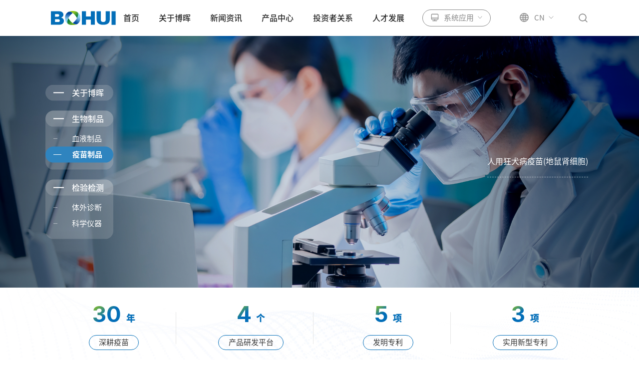

--- FILE ---
content_type: text/html;charset=UTF-8
request_url: https://bohui-tech.com/
body_size: 19251
content:
<!DOCTYPE html>
<html xmlns="">
<head>
    <meta charset="UTF-8" />
    
    <title>北京博晖创新生物技术集团股份有限公司</title>
    
        <meta name="keywords" content="博晖集团,生物技术,北京博晖,北京博晖创新" />
        <meta name="description" content="博晖集团拥有强大的自主研发实力，利用微流控技术自主研发的全自动核酸检测系统，被誉为“芯片上的实验室”。与此同时，博晖集团通过全资收购美国Advion公司，聚焦质谱分析在生命科学领域中的应用，为客户提供卓越的质谱产品及使用体验。" />
    
    <meta name="format-detection" content="telephone=no" />
    <meta name="mobile-web-app-capable" content="yes" />
    <meta name="viewport" content="width=device-width,initial-scale=1.0,maximum-scale=1.0,user-scalable=0,minimal-ui" />
    <meta http-equiv="X-UA-Compatible" content="ie=edge" />
    <link rel="icon" href="/favicon.png" />
    <meta name="csrfToken" content="a489f2c4-ba64-4b88-822d-54218df7946c"/>
    <meta name="author" content="品牌策划:神州互动" />
    <link rel="stylesheet" href="/css/swiper-bundle.min.css" />
    <link rel="stylesheet" href="/css/aos.css" />
    <link rel="stylesheet" href="/css/my.css" />
    <script src="/js/lenis.min.js"></script>
    <script>
        var _hmt = _hmt || [];
        (function() {
          var hm = document.createElement("script");
          hm.src = "https://hm.baidu.com/hm.js?e1d3de80fc3e3404f0e2aa75c238c715";
          var s = document.getElementsByTagName("script")[0]; 
          s.parentNode.insertBefore(hm, s);
        })();
        </script>
    
</head>
<body>
<header>
    <div class="w1600">
        <a href="/" class="logo">
            <img src="https://www.bohui-tech.com/images/logo.svg" alt="北京博晖创新生物技术集团股份有限公司">
        </a>
        <div class="headR">
            <ul class="nav">
                <div class="scorllBar">
                    <li>
                        <div class="top_fold">
                            <div class="navApp"><a href="/" class="f18">首页</a><i></i></div>
                            
                        </div>
                        
                    </li>
                    <li>
                        <div class="top_fold">
                            <div class="navApp"><a href="/about" class="f18">关于博晖</a><i></i></div>
                            <dl class="downMenu top_fold_inner">
                                <dd><a href="/about">企业简介</a></dd>
                                <dd><a href="/about/member">成员企业</a></dd>
                                <dd><a href="/about/contact">联系我们</a></dd>
                                <dd><a href="/about/culture">企业文化</a></dd>
                            </dl>
                        </div>
                        
                    </li>
                    <li>
                        <div class="top_fold">
                            <div class="navApp"><a href="/news" class="f18">新闻资讯</a><i></i></div>
                            <dl class="downMenu top_fold_inner">
                                <dd><a href="/news">新闻资讯</a></dd>
                                <dd><a href="/news/blood">血液制品</a></dd>
                                <dd><a href="/news/vaccine">疫苗制品</a></dd>
                                <dd><a href="/news/vitro">体外诊断</a></dd>
                                <dd><a href="/news/instrument">科学仪器</a></dd>
                            </dl>
                        </div>
                        
                    </li>
                    <li>
                        
                        <div class="top_fold">
                            <div class="navApp"><a href="javascript:;" class="f18">产品中心</a><i></i></div>
                            <div class="bigMenu">
                                <div class="flex">
                                    <div class="menuItem">
                                        <div class="menuItem_a"><a href="/product/bloods" class="menuItemTitle f18">血液制品</a><i></i></div>
                                        
                                        
                                        <div class="menuItemlist">
                                            <a class="menuItemli"  href="/product/list/30#pro30">白蛋白类</a><a class="menuItemli"  href="/product/list/31#pro31">免疫球蛋白类</a><a class="menuItemli"  href="/product/list/32#pro32">凝血因子类</a>
                                        </div>
                                        
                                    </div>
                                    <div class="menuItem">
                                        <div class="menuItem_a"><a href="/product/vaccines" class="menuItemTitle f18">疫苗制品</a><i></i></div>
                                        
                                        
                                        <div class="menuItemlist">
                                            <a class="menuItemli"  href="/product/list/33#pro33">疫苗制品</a>
                                        </div>
                                        
                                    </div>
                                    <div class="menuItem">
                                        <div class="menuItem_a"><a href="/product/vitros" class="menuItemTitle f18">体外诊断</a><i></i></div>
                                        
                                        <div class="menuItemlist">
                                            <div class="flex">
                                                <dl>
                                                    <dt><a class="menuItemli" href="/product/list/29" d="27仪器">仪器</a></dt>
                                                    <dd>
                                                        <a class="menuItemli" href="/product/list/29#pro29">分子诊断平台</a><a class="menuItemli" href="/product/list/34#pro34">微量元素平台</a><a class="menuItemli" href="/product/list/35#pro35">荧光免疫平台</a>

                                                    </dd>
                                                </dl>
                                                <dl>
                                                    <dt><a class="menuItemli" href="/product/list/43" d="28试剂">试剂</a></dt>
                                                    <dd>
                                                        <a class="menuItemli" href="/product/list/43#pro43">呼吸道感染系列</a><a class="menuItemli" href="/product/list/42#pro42">肠道感染系列</a><a class="menuItemli" href="/product/list/41#pro41">生殖道感染系列</a><a class="menuItemli" href="/product/list/39#pro39">微量元素检测系列</a><a class="menuItemli" href="/product/list/40#pro40">过敏原检测系列</a><a class="menuItemli" href="/product/list/44#pro44">其他及定制检测系列</a>

                                                    </dd>
                                                </dl>
                                            </div>
                                        </div>
                                        
                                        
                                    </div>
                                    <div class="menuItem">
                                        <div class="menuItem_a"><a href="/product/instruments" class="menuItemTitle f18">科学仪器</a><i></i></div>
                                        
                                        
                                        <div class="menuItemlist">
                                            <a class="menuItemli"  href="/product/list/49">质谱分析平台</a><a class="menuItemli"  href="/product/list/53">制备色谱平台</a>
                                        </div>
                                        
                                    </div>
                                </div>
                            </div>
                        </div>
                    </li>
                    <li>
                        <div class="top_fold">
                            <div class="navApp"><a href="/investor" class="f18">投资者关系</a><i></i></div>
                            <dl class="downMenu top_fold_inner">
                                <dd><a href="https://quote.cfi.cn/quote_300318.html/">证券信息</a></dd>
                                <dd><a href="/investor">信息披露</a></dd>
                                <dd><a href="/investor/governance">公司治理</a></dd>
                                <dd><a href="/investor/service">投资者服务</a></dd>
                            </dl>
                        </div>
                        
                    </li>
                    <li>
                        <div class="top_fold">
                            <div class="navApp"><a href="/talent" class="f18">人才发展</a><i></i></div>
                            <dl class="downMenu top_fold_inner">
                                <dd><a href="/talent">人才理念</a></dd>
                                <dd><a href="/talent/join">人才引进</a></dd>
                            </dl>
                        </div>
                        
                    </li>
                </div>
            </ul>
            <div class="top_fold_wrap systemApplication">
                <div class="top_fold">
                    <div class="systemApplication_btn top_btn">
                        <svg width="20" height="20" viewBox="0 0 20 20" fill="none" xmlns="http://www.w3.org/2000/svg">
                            <g clip-path="url(#clip0_1036_7690)">
                                <path d="M18.9886 3.36591V12.6065C19.0094 12.9499 19.0018 13.2946 18.9658 13.6366C18.8976 14.0572 18.7386 14.4549 18.5015 14.7976C18.1643 15.2591 17.687 15.5788 17.1528 15.7008C16.8622 15.7521 16.5671 15.7685 16.2731 15.7497H3.73055C3.45956 15.7669 3.18765 15.7555 2.91874 15.7156C2.38507 15.6145 1.90138 15.3154 1.552 14.8705C1.30208 14.5362 1.12903 14.1433 1.04687 13.7238C1.00067 13.3453 0.988588 12.963 1.01078 12.582V4.09428C0.989505 3.70137 1.0091 3.30714 1.06922 2.9189C1.15644 2.51806 1.33533 2.1469 1.58972 1.83899C1.8441 1.53107 2.16595 1.29613 2.52614 1.1554C2.94347 1.02662 3.37856 0.977283 3.81173 1.00962H14.1929C14.5177 1.00962 16.5605 1.01285 16.8852 1.0147C17.1985 1.05219 17.5027 1.15082 17.7829 1.30574C18.2781 1.60571 18.6585 2.08417 18.8567 2.65642C18.9052 2.80824 18.9414 2.96427 18.965 3.12277C18.9736 3.20398 18.9809 3.28474 18.9886 3.36591ZM17.703 3.4434L17.694 3.34144L17.6352 3.09834C17.551 2.87028 17.4003 2.67766 17.2056 2.5494C16.8967 2.40351 16.5569 2.34981 16.222 2.39396H3.97537C3.66996 2.36581 3.3625 2.37727 3.05963 2.4281C2.89194 2.47634 2.73831 2.56928 2.61299 2.69831C2.48766 2.82733 2.39471 2.98825 2.34276 3.16615C2.29482 3.43164 2.27966 3.70276 2.29765 3.9725V12.6545C2.27727 12.9364 2.28476 13.2198 2.31999 13.5C2.36747 13.6923 2.45566 13.8702 2.5777 14.0199C2.84228 14.3723 3.27997 14.3645 3.87229 14.3645H16.2194C16.4574 14.3829 16.6965 14.3716 16.932 14.3308C17.1565 14.2675 17.355 14.1257 17.496 13.9276C17.7327 13.5808 17.7034 13.2039 17.7034 12.6111V3.4434H17.703ZM1.84063 10.6967H18.1626V12.0806H1.84063V10.6967ZM4.84732 17.6161H14.7264C14.9635 17.6161 15.5855 17.8228 15.5855 18.0774V18.5387C15.5855 18.7933 14.9635 19 14.7264 19H4.84732C4.61021 19 3.98826 18.7933 3.98826 18.5387V18.0774C3.98826 17.8228 4.61023 17.6161 4.84732 17.6161ZM9.14257 14.8484H10.4312V18.0774H9.14257V14.8484Z" fill="#878787" stroke="#878787" stroke-width="0.2"/>
                            </g>
                            <defs>
                                <clipPath id="clip0_1036_7690">
                                    <rect width="20" height="20" fill="white"/>
                                </clipPath>
                            </defs>
                        </svg>
                        <p>系统应用</p>
                        <svg class="arrowD" width="12" height="7" viewBox="0 0 12 7" fill="none" xmlns="http://www.w3.org/2000/svg">
                            <path d="M1 0.953125L5.94975 5.90287L10.8995 0.953125" stroke="#878787" stroke-linecap="round"/>
                        </svg>
                    </div>
                    <div class="systemApplication_list top_fold_inner">
                        <p><a href="http://IOM.bohui-tech.com/" target="_blank">智能运营(IOM)</a></p>
                        <p><a href="https://dms.bohui-tech.com/" target="_blank">经销商管理</a></p>
                        <p><a href="https://passport.longdaoyun.com/?service=https://www.longdaoyun.com" target="_blank">招采平台</a></p>
                        
                        <p><a href="https://atrust.bohui-tech.com:60201/portal/#!/login" target="_blank">VPN</a></p>
                        <p><a href="http://oa.bohui-tech.cn/login/OALogin.jsp?logintype=1" target="_blank">博晖OA(VPN)</a></p>
                        <p><a href="https://fssc.junzhenggroup.com/ierp" target="_blank">金蝶费控(VPN)</a></p>
                    </div>
                </div>
            </div>
            <div class="top_fold_wrap lang">
                <div class="top_fold">
                    <a href="https://en.bohui-tech.com" class="lang_Btn top_btn">
                        <svg width="20" height="20" viewBox="0 0 20 20" fill="none" xmlns="http://www.w3.org/2000/svg">
                            <path d="M3.18 13.125H7.08C6.97312 12.34 6.905 11.5 6.88312 10.625H2.525C2.59812 11.5106 2.825 12.3531 3.17937 13.125H3.18ZM3.9075 14.375C4.96345 15.8454 6.51521 16.8846 8.27688 17.3013C7.87375 16.5537 7.53625 15.5513 7.29312 14.375H3.9075ZM16.82 13.125C17.1744 12.3531 17.4012 11.5106 17.4744 10.625H13.1169C13.0972 11.4613 13.0315 12.2959 12.92 13.125H16.82ZM16.0925 14.375H12.7063C12.4631 15.5506 12.1256 16.5537 11.7225 17.3013C13.4842 16.8846 15.0359 15.8454 16.0919 14.375H16.0925ZM8.295 13.125H11.705C11.7938 12.3531 11.85 11.5106 11.8687 10.625H8.13125C8.15 11.5106 8.20625 12.3531 8.295 13.125ZM8.47687 14.375C8.8175 16.2675 9.3725 17.5 10 17.5C10.6275 17.5 11.1825 16.2675 11.5231 14.375H8.47687ZM2.52562 9.375H6.88312C6.905 8.5 6.97312 7.66 7.08 6.875H3.18C2.81798 7.66388 2.59653 8.50992 2.52562 9.375ZM17.4744 9.375C17.4035 8.50992 17.182 7.66388 16.82 6.875H12.92C13.0269 7.66 13.095 8.5 13.1169 9.375H17.4744ZM8.13125 9.375H11.8687C11.8529 8.53958 11.7983 7.70534 11.705 6.875H8.295C8.20169 7.70534 8.14705 8.53958 8.13125 9.375ZM3.9075 5.625H7.29312C7.53625 4.44937 7.87375 3.44625 8.27688 2.69875C6.51544 3.11552 4.96392 4.15474 3.90812 5.625H3.9075ZM16.0925 5.625C15.0365 4.15462 13.4848 3.11538 11.7231 2.69875C12.1263 3.44625 12.4637 4.44875 12.7069 5.625H16.0925ZM8.47687 5.625H11.5231C11.1825 3.7325 10.6275 2.5 10 2.5C9.3725 2.5 8.8175 3.7325 8.47687 5.625ZM10 18.75C5.1675 18.75 1.25 14.8325 1.25 10C1.25 5.1675 5.1675 1.25 10 1.25C14.8325 1.25 18.75 5.1675 18.75 10C18.75 14.8325 14.8325 18.75 10 18.75Z" fill="#878787" stroke="#878787" stroke-width="0.2"/>
                        </svg>
                        <p>CN</p>
                        <svg class="arrowD" width="12" height="7" viewBox="0 0 12 7" fill="none" xmlns="http://www.w3.org/2000/svg">
                            <path d="M1 0.953125L5.94975 5.90287L10.8995 0.953125" stroke="#878787" stroke-linecap="round"/>
                        </svg>
                    </a>
                    <div class="top_fold_inner">
                        <p><a href="https://en.bohui-tech.com">EN</a></p>
                    </div>
                </div>
            </div>
            <div class="top_fold_wrap">
                <div class="search">
                    <a href="javascript:;" class="searchBtn">
                        <svg width="20" height="20" viewBox="0 0 20 20" fill="none" xmlns="http://www.w3.org/2000/svg">
                            <path d="M18.4825 17.3425L14.9925 13.8525C17.4425 10.8325 17.2625 6.3725 14.4525 3.5625C11.4525 0.5625 6.5625 0.5625 3.5625 3.5625C0.5625 6.5625 0.5625 11.4525 3.5625 14.4525C5.0625 15.9525 7.0325 16.7025 9.0025 16.7025C10.7225 16.7025 12.4425 16.1325 13.8525 14.9825L17.3425 18.4725C17.5025 18.6325 17.7025 18.7025 17.9125 18.7025C18.1125 18.7025 18.3225 18.6225 18.4825 18.4725C18.7925 18.1625 18.7925 17.6625 18.4825 17.3425ZM4.6925 13.3125C2.3125 10.9325 2.3125 7.0625 4.6925 4.6825C5.8825 3.5025 7.4425 2.9025 9.0025 2.9025C10.5625 2.9025 12.1225 3.4925 13.3125 4.6825C15.6925 7.0625 15.6925 10.9325 13.3125 13.3125C10.9425 15.6925 7.0725 15.6925 4.6925 13.3125Z" fill="#878787"/>
                        </svg>
                    </a>
                    <div class="searchMain">
                        <div class="w1600 poR">
                            <div class="searchBox">
                                <input id="txtSearchKey" type="text" placeholder="请输入..." />
                                <a id="btnSearch" href="javascript:;">
                                    <img src="/images/searchbtn.svg" alt="" />
                                </a>
                            </div>
                        </div>
                    </div>
                </div>
            </div>
            <div class="menu-handler" id="menu-handler">
                <span class="burger burger-1 trans"></span>
                <span class="burger burger-2 trans-fast"></span>
                <span class="burger burger-3 trans"></span>
            </div>
        </div>
    </div>
</header>
<div class="headerHide"></div>

        <div class="home">
            <div class="bannerHome poR">
                <div class="bannerHome_pc_swiper swiper">
                    <div class="swiper-wrapper">
                        <div class="swiper-slide">
                            <div class="bannerImg poR banner-item0 cur">
                                <div class="img">
                                    <img src="https://www.bohui-tech.com/images/banner1.jpg" alt="关于博晖" class="pc">
                                    <img src="https://www.bohui-tech.com/images/banner-app1.jpg" alt="关于博晖" class="app">
                                </div>
                                <div class="txt">
                                    <div class="w1600"><h6 class="f40"><span class="ups1">创新生命科技</span><span class="ups2">共筑人类健康</span></h6></div>
                                </div>
                            </div>
                        </div>
                        <div class="swiper-slide">
                            <div class="bannerImg poR banner-item1">
                                <div class="img">
                                    <img src="https://www.bohui-tech.com/images/banner2.jpg" alt="血液制品" class="pc">
                                    <img src="https://www.bohui-tech.com/images/banner-app2.jpg" alt="血液制品" class="app">
                                </div>
                                <div class="txt">
                                    <div class="w1600"><ul class="f18"><li class="ups1"><p><a href="/product/list/30#pro30">白蛋白类</a></p></li><li class="ups2"><p><a href="/product/list/31#pro31">免疫球蛋白类</a></p></li><li class="ups3"><p><a href="/product/list/32#pro32">凝血因子类</a></p></li></ul></div>
                                </div>
                            </div>
                        </div>
                        <div class="swiper-slide">
                            <div class="bannerImg poR banner-item2">
                                <div class="img">
                                    <img src="https://www.bohui-tech.com/images/banner3.jpg" alt="疫苗制品" class="pc">
                                    <img src="https://www.bohui-tech.com/uploads/imgs/2025/08/6cdc8d6d-49eb-42c9-84d7-eac367e962c0.jpg" alt="疫苗制品" class="app">
                                </div>
                                <div class="txt">
                                    <div class="w1600"><ul class="f18"><li class="ups1"><p><a href="/product/22.html">人用狂犬病疫苗(地鼠肾细胞)</a></p></li></ul></div>
                                </div>
                            </div>
                        </div>
                        <div class="swiper-slide">
                            <div class="bannerImg poR banner-item3">
                                <div class="img">
                                    <img src="https://www.bohui-tech.com/images/banner4.jpg" alt="体外诊断" class="pc">
                                    <img src="https://www.bohui-tech.com/images/banner-app4.jpg" alt="体外诊断" class="app">
                                </div>
                                <div class="txt">
                                    <div class="w1600"><ul class="f18"><li class="ups1"><p><a href="/product/list/29#pro29">分子诊断平台及解决方案</a></p></li><li class="ups2"><p><a href="/product/list/34#pro34">微量元素平台及解决方案</a></p></li><li class="ups3"><p><a href="/product/list/35#pro35">荧光免疫平台及解决方案</a></p></li></ul></div>
                                </div>
                            </div>
                        </div>
                        <div class="swiper-slide">
                            <div class="bannerImg poR banner-item4">
                                <div class="img">
                                    <img src="https://www.bohui-tech.com/images/banner5.jpg" alt="科学仪器" class="pc">
                                    <img src="https://www.bohui-tech.com/images/banner-app5.jpg" alt="科学仪器" class="app">
                                </div>
                                <div class="txt">
                                    <div class="w1600"><ul class="f18"><li class="ups1"><p><a href="/product/list/49">质谱分析平台</a></p></li><li class="ups2"><p><a href="/product/list/53">制备色谱平台</a></p></li></ul></div>
                                </div>
                            </div>
                        </div>
                    </div>
                    <div class="bannerNav">
                        <div class="w1600">
                            
                                <dl ddd="false"
                                    class="cur">
                                    <dd class="tit_hover tit1 f18 no cur" data-banner-item="banner-item0" data-index="0">
                                        <span></span>
                                        <p>关于博晖</p>
                                    </dd>
                                </dl>
                                
                            
                                
                                <dl ddd="true"
                                    class="cur">
                                    <dd class="tit1 f18 has cur"><span></span>
                                        <p>生物制品</p>
                                    </dd>
                                    <dd class="tit_hover tit2"
                                        data-banner-item="banner-item1" data-index="1">
                                        <span></span>
                                        <p>血液制品</p>
                                    </dd>
                                    <dd class="tit_hover tit2"
                                        data-banner-item="banner-item2" data-index="2">
                                        <span></span>
                                        <p>疫苗制品</p>
                                    </dd>
                                </dl>
                            
                                
                                <dl ddd="true"
                                    class="cur">
                                    <dd class="tit1 f18 has cur"><span></span>
                                        <p>检验检测</p>
                                    </dd>
                                    <dd class="tit_hover tit2"
                                        data-banner-item="banner-item3" data-index="3">
                                        <span></span>
                                        <p>体外诊断</p>
                                    </dd>
                                    <dd class="tit_hover tit2"
                                        data-banner-item="banner-item4" data-index="4">
                                        <span></span>
                                        <p>科学仪器</p>
                                    </dd>
                                </dl>
                            
                        </div>
                    </div>
                </div>

                <div class="bannerHome_app_swiper swiper">
                    <div class="swiper-wrapper">
                        <div class="swiper-slide"
                            data-banner-item="banner-item0">
                            <img src="https://www.bohui-tech.com/images/banner-app1.jpg" alt="关于博晖">
                        </div>
                        <div class="swiper-slide"
                            data-banner-item="banner-item1">
                            <img src="https://www.bohui-tech.com/images/banner-app2.jpg" alt="血液制品">
                        </div>
                        <div class="swiper-slide"
                            data-banner-item="banner-item2">
                            <img src="https://www.bohui-tech.com/uploads/imgs/2025/08/6cdc8d6d-49eb-42c9-84d7-eac367e962c0.jpg" alt="疫苗制品">
                        </div>
                        <div class="swiper-slide"
                            data-banner-item="banner-item3">
                            <img src="https://www.bohui-tech.com/images/banner-app4.jpg" alt="体外诊断">
                        </div>
                        <div class="swiper-slide"
                            data-banner-item="banner-item4">
                            <img src="https://www.bohui-tech.com/images/banner-app5.jpg" alt="科学仪器">
                        </div>
                    </div>
                    <div class="swiper-pagination" data-btn0="关于博晖" data-btn1="血液制品" data-btn2="疫苗制品" data-btn3="体外诊断"
                        data-btn4="科学仪器">
                    </div>
                </div>

                <div class="homeNums">
                    <div class="homeNum banner-item0 cur">
                        <div class="w1600 proTop_num flex"><div class="proTop_num_item"><h6><strong class="num f52">2<em>0</em></strong><em class="f24">年+</em></h6><p>发展历程</p></div><div class="proTop_num_item"><h6><strong class="num f52">160</strong><em class="f24">项+</em></h6><p>专利及软著</p></div><div class="proTop_num_item"><h6><strong class="num f52">6</strong><em class="f24">个</em></h6><p>全球生产基地</p></div><div class="proTop_num_item"><h6><strong class="num f52">60</strong><em class="f24">个+</em></h6><p>业务触达国家</p></div></div>
                    </div>
                    <div class="homeNum banner-item1">
                        <div class="w1600 proTop_num flex"><div class="proTop_num_item"><h6><strong class="num f52">4</strong><em class="f24">个</em></h6><p>生产基地</p></div><div class="proTop_num_item"><h6><strong class="num f52">21</strong><em class="f24">个</em></h6><p>在营浆站</p></div><div class="proTop_num_item"><h6><strong class="num f52">7</strong><em class="f24">个</em></h6><p>产品文号</p></div><div class="proTop_num_item"><h6><strong class="num f52">20</strong><em class="f24">年+</em></h6><p>行业深耕</p></div></div>
                    </div>
                    <div class="homeNum banner-item2">
                        <div class="w1600 proTop_num flex"><div class="proTop_num_item"><h6><strong class="num f52">30</strong><em class="f24">年</em></h6><p>深耕疫苗</p></div><div class="proTop_num_item"><h6><strong class="num f52">4</strong><em class="f24">个</em></h6><p>产品研发平台</p></div><div class="proTop_num_item"><h6><strong class="num f52">5</strong><em class="f24">项</em></h6><p>发明专利</p></div><div class="proTop_num_item"><h6><strong class="num f52">3</strong><em class="f24">项</em></h6><p>实用新型专利</p></div></div>
                    </div>
                    <div class="homeNum banner-item3">
                        <div class="w1600 proTop_num flex"><div class="proTop_num_item"><h6><strong class="num f52">40</strong><em class="f24">个+</em></h6><p>产品注册证</p></div><div class="proTop_num_item"><h6><strong class="num f52">5000</strong><em class="f24">家+</em></h6><p>合作医院和医检所</p></div><div class="proTop_num_item"><h6><strong class="num f52">1200</strong><em class="f24">万+</em></h6><p>分子诊断累计检测量</p></div><div class="proTop_num_item"><h6><strong class="num f52">3</strong><em class="f24">亿+</em></h6><p>微量元素累计检测量</p></div></div>
                    </div>
                    <div class="homeNum banner-item4">
                        <div class="w1600 proTop_num flex"><div class="proTop_num_item"><h6><strong class="num f52">30</strong><em class="f24">年+</em></h6><p>行业深耕</p></div><div class="proTop_num_item"><h6><strong class="num f52">8</strong><em class="f24">个</em></h6><p>质谱产品</p></div><div class="proTop_num_item"><h6><strong class="num f52">11</strong><em class="f24">个</em></h6><p>制备色谱产品</p></div><div class="proTop_num_item"><h6><strong class="num f52">2000</strong><em class="f24">家+</em></h6><p>服务全球顶尖高校及药企</p></div></div>
                    </div>
                </div>

            </div>

            <div class="homeAbout">
                <div class="w1600">
                    <div class="homeTit f48 poR" data-aos="fade-up">
                        <h6>关于博晖</h6>
                    </div>
                </div>
                <div class="w1600 flex homeAbout_main">
                    <div class="fl" data-aos="fade-right">
                        <div class="img poR">
                            <div class="imgBox">
                                <img src="https://www.bohui-tech.com/images/home-about-img.jpg" alt="关于博晖">
                            </div>
                        </div>
                        <div class="txt">
                            <p class="f18">北京博晖创新生物技术集团股份有限公司成立于2001年，现已成为一家集研发、生产、销售及售后服务为一体的生物医疗高新技术企业。公司总部坐落于北京市中关村生命科学园，拥有4万平方米的综合研发中心。公司于2012年5月在深交所创业板上市（股票代码：300318）。</p>
                            <div class="btn">
                                <a href="/about" class="tabBtn tabBtnHome">
                                    <p>了解更多</p>
                                    <svg width="14" height="12" viewBox="0 0 14 12" fill="none"
                                        xmlns="http://www.w3.org/2000/svg">
                                        <path
                                            d="M0.146596 0.6466C0.317389 0.475807 0.581445 0.454159 0.775502 0.582147L0.853627 0.6466L6.20714 6.00012L0.853627 11.3536C0.658365 11.5489 0.341858 11.5489 0.146596 11.3536C-0.0484593 11.1584 -0.0485975 10.8418 0.146596 10.6466L4.79308 6.00012L0.146596 1.35363L0.0821424 1.27551C-0.0458456 1.08145 -0.0241979 0.817393 0.146596 0.6466ZM7.1466 0.6466C7.31746 0.475736 7.58142 0.453983 7.7755 0.582147L7.85363 0.6466L13.2071 6.00012L7.85363 11.3536C7.65836 11.5489 7.34186 11.5489 7.1466 11.3536C6.95133 11.1584 6.95133 10.8419 7.1466 10.6466L11.7931 6.00012L7.1466 1.35363L7.08214 1.27551C6.95398 1.08143 6.97573 0.817464 7.1466 0.6466Z"
                                            fill="#036EB8"></path>
                                    </svg>
                                </a>
                            </div>
                        </div>
                    </div>
                    <div class="fr flex" data-aos="fade-left">
                        <a href="/product/bloods" class="homeAbout_item poR">
                            <div class="icon">
                                <img src="https://www.bohui-tech.com/images/home-about-icon1.svg" alt="血液制品">
                            </div>
                            <div class="img">
                                <img class="img1" src="https://www.bohui-tech.com/images/home-about-pic1.png">
                                <img class="img2" src="https://www.bohui-tech.com/images/home-about-pic11.png">
                            </div>
                            <div class="txt">
                                <h6 class="f24">血液制品</h6>
                                <p class="f14">Blood Products</p>
                            </div>
                        </a><a href="/product/vitros" class="homeAbout_item poR">
                            <div class="icon">
                                <img src="https://www.bohui-tech.com/images/home-about-icon2.svg" alt="体外诊断">
                            </div>
                            <div class="img">
                                <img class="img1" src="https://www.bohui-tech.com/images/home-about-pic2.png">
                                <img class="img2" src="https://www.bohui-tech.com/images/home-about-pic22.png">
                            </div>
                            <div class="txt">
                                <h6 class="f24">体外诊断</h6>
                                <p class="f14">in vitro diagnosis</p>
                            </div>
                        </a><a href="/product/vaccines" class="homeAbout_item poR">
                            <div class="icon">
                                <img src="https://www.bohui-tech.com/images/home-about-icon3.svg" alt="疫苗制品">
                            </div>
                            <div class="img">
                                <img class="img1" src="https://www.bohui-tech.com/images/home-about-pic3.png">
                                <img class="img2" src="https://www.bohui-tech.com/images/home-about-pic33.png">
                            </div>
                            <div class="txt">
                                <h6 class="f24">疫苗制品</h6>
                                <p class="f14">Vaccine products</p>
                            </div>
                        </a><a href="/product/instruments" class="homeAbout_item poR">
                            <div class="icon">
                                <img src="https://www.bohui-tech.com/images/home-about-icon4.svg" alt="科学仪器">
                            </div>
                            <div class="img">
                                <img class="img1" src="https://www.bohui-tech.com/images/home-about-pic4.png">
                                <img class="img2" src="https://www.bohui-tech.com/images/home-about-pic44.png">
                            </div>
                            <div class="txt">
                                <h6 class="f24">科学仪器</h6>
                                <p class="f14">Scientific instruments</p>
                            </div>
                        </a>
                    </div>
                </div>
            </div>

            <div class="homeNews">
                <div class="w1600 flex" data-aos="fade-up">
                    <div class="fl">
                        <div class="homeTit f48 poR">
                            <h6>新闻中心</h6>
                        </div>
                    </div>
                    <div class="fr">
                        <a href="/news" class="tabBtn tabBtnHome">
                            <p>更多新闻</p>
                            <svg width="14" height="12" viewBox="0 0 14 12" fill="none"
                                xmlns="http://www.w3.org/2000/svg">
                                <path
                                    d="M0.146596 0.6466C0.317389 0.475807 0.581445 0.454159 0.775502 0.582147L0.853627 0.6466L6.20714 6.00012L0.853627 11.3536C0.658365 11.5489 0.341858 11.5489 0.146596 11.3536C-0.0484593 11.1584 -0.0485975 10.8418 0.146596 10.6466L4.79308 6.00012L0.146596 1.35363L0.0821424 1.27551C-0.0458456 1.08145 -0.0241979 0.817393 0.146596 0.6466ZM7.1466 0.6466C7.31746 0.475736 7.58142 0.453983 7.7755 0.582147L7.85363 0.6466L13.2071 6.00012L7.85363 11.3536C7.65836 11.5489 7.34186 11.5489 7.1466 11.3536C6.95133 11.1584 6.95133 10.8419 7.1466 10.6466L11.7931 6.00012L7.1466 1.35363L7.08214 1.27551C6.95398 1.08143 6.97573 0.817464 7.1466 0.6466Z"
                                    fill="#036EB8"></path>
                            </svg>
                        </a>
                    </div>
                </div>
                <div class="w1600 flex homeNews_main">
                    <div class="fl" data-aos="fade-right">
                        <div class="home_newSwiper swiper">
                            <div class="swiper-wrapper">
                                <div class="swiper-slide">
                                    <a href="/news/968.html?cname=news"
                                        class="homeNews_fl_item">

                                        <div class="imgs">
                                            <img src="https://www.bohui-tech.com/uploads/imgs/2025/12/3fe30960-fd9d-41da-a33e-d82d876c9572.png" alt="新年伊始，万象更新 | 博晖创新祝您元旦快乐！">
                                        </div>
                                        <div class="txt">
                                            <p class="f24">新年伊始，万象更新 | 博晖创新祝您元旦快乐！</p>
                                            <div class="item_date flex">
                                                <p class="item_date_fl"><strong class="f36 num1">01</strong>&nbsp;<em
                                                        class="f14 num2">/  2026.01</em>
                                                </p>
                                                <p class="item_date_fr"><i>More</i>
                                                    <svg width="10" height="9" viewBox="0 0 10 9" fill="none"
                                                        xmlns="http://www.w3.org/2000/svg">
                                                        <path
                                                            d="M0.146692 0.146692C0.317555 -0.0241721 0.581519 -0.0459256 0.775598 0.0822385L0.853723 0.146692L4.84396 4.13693L4.49044 4.49044L0.853723 8.12618C0.658461 8.32145 0.341954 8.32145 0.146692 8.12618C-0.0484935 7.93092 -0.0485448 7.61439 0.146692 7.41915L3.42892 4.13595L0.146692 0.853723L0.0822385 0.775598C-0.0459256 0.581519 -0.0241721 0.317555 0.146692 0.146692ZM5.24044 0.146692C5.41131 -0.0241721 5.67527 -0.0459256 5.86935 0.0822385L5.94747 0.146692L9.93771 4.13693L9.58419 4.49044L5.94747 8.12618C5.75221 8.32145 5.4357 8.32145 5.24044 8.12618C5.04526 7.93092 5.04521 7.61439 5.24044 7.41915L8.52267 4.13595L5.24044 0.853723L5.17599 0.775598C5.04782 0.581519 5.06958 0.317555 5.24044 0.146692Z"
                                                            fill="white"></path>
                                                    </svg>
                                                </p>
                                            </div>
                                        </div>
                                    </a>
                                </div>
                                <div class="swiper-slide">
                                    <a href="/news/961.html?cname=news"
                                        class="homeNews_fl_item">

                                        <div class="imgs">
                                            <img src="https://www.bohui-tech.com/uploads/imgs/2025/12/4613af8e-8c0b-4be4-9c04-be2892f97b40.jpg" alt="创新分析，质领未来 | TLC-CMS 薄层质谱又增顶尖科研用户，为材料创新注入新动力！">
                                        </div>
                                        <div class="txt">
                                            <p class="f24">创新分析，质领未来 | TLC-CMS 薄层质谱又增顶尖科研用户，为材料创新注入新动力！</p>
                                            <div class="item_date flex">
                                                <p class="item_date_fl"><strong class="f36 num1">03</strong>&nbsp;<em
                                                        class="f14 num2">/  2025.12</em>
                                                </p>
                                                <p class="item_date_fr"><i>More</i>
                                                    <svg width="10" height="9" viewBox="0 0 10 9" fill="none"
                                                        xmlns="http://www.w3.org/2000/svg">
                                                        <path
                                                            d="M0.146692 0.146692C0.317555 -0.0241721 0.581519 -0.0459256 0.775598 0.0822385L0.853723 0.146692L4.84396 4.13693L4.49044 4.49044L0.853723 8.12618C0.658461 8.32145 0.341954 8.32145 0.146692 8.12618C-0.0484935 7.93092 -0.0485448 7.61439 0.146692 7.41915L3.42892 4.13595L0.146692 0.853723L0.0822385 0.775598C-0.0459256 0.581519 -0.0241721 0.317555 0.146692 0.146692ZM5.24044 0.146692C5.41131 -0.0241721 5.67527 -0.0459256 5.86935 0.0822385L5.94747 0.146692L9.93771 4.13693L9.58419 4.49044L5.94747 8.12618C5.75221 8.32145 5.4357 8.32145 5.24044 8.12618C5.04526 7.93092 5.04521 7.61439 5.24044 7.41915L8.52267 4.13595L5.24044 0.853723L5.17599 0.775598C5.04782 0.581519 5.06958 0.317555 5.24044 0.146692Z"
                                                            fill="white"></path>
                                                    </svg>
                                                </p>
                                            </div>
                                        </div>
                                    </a>
                                </div>
                                <div class="swiper-slide">
                                    <a href="/news/959.html?cname=news"
                                        class="homeNews_fl_item">

                                        <div class="imgs">
                                            <img src="https://www.bohui-tech.com/uploads/imgs/2025/11/1d2deb98-e4a9-4457-9034-e4e5ac4f8c58.png" alt="国际认可！博晖创新HPV检测试剂盒海外临床验证表现卓越">
                                        </div>
                                        <div class="txt">
                                            <p class="f24">国际认可！博晖创新HPV检测试剂盒海外临床验证表现卓越</p>
                                            <div class="item_date flex">
                                                <p class="item_date_fl"><strong class="f36 num1">21</strong>&nbsp;<em
                                                        class="f14 num2">/  2025.11</em>
                                                </p>
                                                <p class="item_date_fr"><i>More</i>
                                                    <svg width="10" height="9" viewBox="0 0 10 9" fill="none"
                                                        xmlns="http://www.w3.org/2000/svg">
                                                        <path
                                                            d="M0.146692 0.146692C0.317555 -0.0241721 0.581519 -0.0459256 0.775598 0.0822385L0.853723 0.146692L4.84396 4.13693L4.49044 4.49044L0.853723 8.12618C0.658461 8.32145 0.341954 8.32145 0.146692 8.12618C-0.0484935 7.93092 -0.0485448 7.61439 0.146692 7.41915L3.42892 4.13595L0.146692 0.853723L0.0822385 0.775598C-0.0459256 0.581519 -0.0241721 0.317555 0.146692 0.146692ZM5.24044 0.146692C5.41131 -0.0241721 5.67527 -0.0459256 5.86935 0.0822385L5.94747 0.146692L9.93771 4.13693L9.58419 4.49044L5.94747 8.12618C5.75221 8.32145 5.4357 8.32145 5.24044 8.12618C5.04526 7.93092 5.04521 7.61439 5.24044 7.41915L8.52267 4.13595L5.24044 0.853723L5.17599 0.775598C5.04782 0.581519 5.06958 0.317555 5.24044 0.146692Z"
                                                            fill="white"></path>
                                                    </svg>
                                                </p>
                                            </div>
                                        </div>
                                    </a>
                                </div>
                                <div class="swiper-slide">
                                    <a href="/news/957.html?cname=news"
                                        class="homeNews_fl_item">

                                        <div class="imgs">
                                            <img src="https://www.bohui-tech.com/uploads/imgs/2025/11/1d8a9079-7d20-4bb2-a175-317732953c75.png" alt="世界消除宫颈癌日 | 博晖公益行，我们一直在路上">
                                        </div>
                                        <div class="txt">
                                            <p class="f24">世界消除宫颈癌日 | 博晖公益行，我们一直在路上</p>
                                            <div class="item_date flex">
                                                <p class="item_date_fl"><strong class="f36 num1">18</strong>&nbsp;<em
                                                        class="f14 num2">/  2025.11</em>
                                                </p>
                                                <p class="item_date_fr"><i>More</i>
                                                    <svg width="10" height="9" viewBox="0 0 10 9" fill="none"
                                                        xmlns="http://www.w3.org/2000/svg">
                                                        <path
                                                            d="M0.146692 0.146692C0.317555 -0.0241721 0.581519 -0.0459256 0.775598 0.0822385L0.853723 0.146692L4.84396 4.13693L4.49044 4.49044L0.853723 8.12618C0.658461 8.32145 0.341954 8.32145 0.146692 8.12618C-0.0484935 7.93092 -0.0485448 7.61439 0.146692 7.41915L3.42892 4.13595L0.146692 0.853723L0.0822385 0.775598C-0.0459256 0.581519 -0.0241721 0.317555 0.146692 0.146692ZM5.24044 0.146692C5.41131 -0.0241721 5.67527 -0.0459256 5.86935 0.0822385L5.94747 0.146692L9.93771 4.13693L9.58419 4.49044L5.94747 8.12618C5.75221 8.32145 5.4357 8.32145 5.24044 8.12618C5.04526 7.93092 5.04521 7.61439 5.24044 7.41915L8.52267 4.13595L5.24044 0.853723L5.17599 0.775598C5.04782 0.581519 5.06958 0.317555 5.24044 0.146692Z"
                                                            fill="white"></path>
                                                    </svg>
                                                </p>
                                            </div>
                                        </div>
                                    </a>
                                </div>
                                <div class="swiper-slide">
                                    <a href="/news/917.html?cname=news"
                                        class="homeNews_fl_item">

                                        <div class="imgs">
                                            <img src="https://www.bohui-tech.com/uploads/imgs/2025/10/064e7a56-4310-4c3a-8241-8a7041323917.png" alt="流感季即将来临，博晖创新助力疾控呼吸道病原监测！">
                                        </div>
                                        <div class="txt">
                                            <p class="f24">流感季即将来临，博晖创新助力疾控呼吸道病原监测！</p>
                                            <div class="item_date flex">
                                                <p class="item_date_fl"><strong class="f36 num1">28</strong>&nbsp;<em
                                                        class="f14 num2">/  2025.10</em>
                                                </p>
                                                <p class="item_date_fr"><i>More</i>
                                                    <svg width="10" height="9" viewBox="0 0 10 9" fill="none"
                                                        xmlns="http://www.w3.org/2000/svg">
                                                        <path
                                                            d="M0.146692 0.146692C0.317555 -0.0241721 0.581519 -0.0459256 0.775598 0.0822385L0.853723 0.146692L4.84396 4.13693L4.49044 4.49044L0.853723 8.12618C0.658461 8.32145 0.341954 8.32145 0.146692 8.12618C-0.0484935 7.93092 -0.0485448 7.61439 0.146692 7.41915L3.42892 4.13595L0.146692 0.853723L0.0822385 0.775598C-0.0459256 0.581519 -0.0241721 0.317555 0.146692 0.146692ZM5.24044 0.146692C5.41131 -0.0241721 5.67527 -0.0459256 5.86935 0.0822385L5.94747 0.146692L9.93771 4.13693L9.58419 4.49044L5.94747 8.12618C5.75221 8.32145 5.4357 8.32145 5.24044 8.12618C5.04526 7.93092 5.04521 7.61439 5.24044 7.41915L8.52267 4.13595L5.24044 0.853723L5.17599 0.775598C5.04782 0.581519 5.06958 0.317555 5.24044 0.146692Z"
                                                            fill="white"></path>
                                                    </svg>
                                                </p>
                                            </div>
                                        </div>
                                    </a>
                                </div>
                                <div class="swiper-slide">
                                    <a href="/news/915.html?cname=news"
                                        class="homeNews_fl_item">

                                        <div class="imgs">
                                            <img src="https://www.bohui-tech.com/uploads/imgs/2025/10/3bab5b86-8545-426a-921f-2bf62ebf295b.png" alt="“智”创诊断新篇，“晖”映千岛医望">
                                        </div>
                                        <div class="txt">
                                            <p class="f24">“智”创诊断新篇，“晖”映千岛医望</p>
                                            <div class="item_date flex">
                                                <p class="item_date_fl"><strong class="f36 num1">11</strong>&nbsp;<em
                                                        class="f14 num2">/  2025.10</em>
                                                </p>
                                                <p class="item_date_fr"><i>More</i>
                                                    <svg width="10" height="9" viewBox="0 0 10 9" fill="none"
                                                        xmlns="http://www.w3.org/2000/svg">
                                                        <path
                                                            d="M0.146692 0.146692C0.317555 -0.0241721 0.581519 -0.0459256 0.775598 0.0822385L0.853723 0.146692L4.84396 4.13693L4.49044 4.49044L0.853723 8.12618C0.658461 8.32145 0.341954 8.32145 0.146692 8.12618C-0.0484935 7.93092 -0.0485448 7.61439 0.146692 7.41915L3.42892 4.13595L0.146692 0.853723L0.0822385 0.775598C-0.0459256 0.581519 -0.0241721 0.317555 0.146692 0.146692ZM5.24044 0.146692C5.41131 -0.0241721 5.67527 -0.0459256 5.86935 0.0822385L5.94747 0.146692L9.93771 4.13693L9.58419 4.49044L5.94747 8.12618C5.75221 8.32145 5.4357 8.32145 5.24044 8.12618C5.04526 7.93092 5.04521 7.61439 5.24044 7.41915L8.52267 4.13595L5.24044 0.853723L5.17599 0.775598C5.04782 0.581519 5.06958 0.317555 5.24044 0.146692Z"
                                                            fill="white"></path>
                                                    </svg>
                                                </p>
                                            </div>
                                        </div>
                                    </a>
                                </div>
                                <div class="swiper-slide">
                                    <a href="/news/913.html?cname=news"
                                        class="homeNews_fl_item">

                                        <div class="imgs">
                                            <img src="https://www.bohui-tech.com/uploads/imgs/2025/09/b38cbcec-989c-4f47-ac33-1dfc8ad398ed.png" alt="博赏中秋月，晖耀此良辰">
                                        </div>
                                        <div class="txt">
                                            <p class="f24">博赏中秋月，晖耀此良辰</p>
                                            <div class="item_date flex">
                                                <p class="item_date_fl"><strong class="f36 num1">06</strong>&nbsp;<em
                                                        class="f14 num2">/  2025.10</em>
                                                </p>
                                                <p class="item_date_fr"><i>More</i>
                                                    <svg width="10" height="9" viewBox="0 0 10 9" fill="none"
                                                        xmlns="http://www.w3.org/2000/svg">
                                                        <path
                                                            d="M0.146692 0.146692C0.317555 -0.0241721 0.581519 -0.0459256 0.775598 0.0822385L0.853723 0.146692L4.84396 4.13693L4.49044 4.49044L0.853723 8.12618C0.658461 8.32145 0.341954 8.32145 0.146692 8.12618C-0.0484935 7.93092 -0.0485448 7.61439 0.146692 7.41915L3.42892 4.13595L0.146692 0.853723L0.0822385 0.775598C-0.0459256 0.581519 -0.0241721 0.317555 0.146692 0.146692ZM5.24044 0.146692C5.41131 -0.0241721 5.67527 -0.0459256 5.86935 0.0822385L5.94747 0.146692L9.93771 4.13693L9.58419 4.49044L5.94747 8.12618C5.75221 8.32145 5.4357 8.32145 5.24044 8.12618C5.04526 7.93092 5.04521 7.61439 5.24044 7.41915L8.52267 4.13595L5.24044 0.853723L5.17599 0.775598C5.04782 0.581519 5.06958 0.317555 5.24044 0.146692Z"
                                                            fill="white"></path>
                                                    </svg>
                                                </p>
                                            </div>
                                        </div>
                                    </a>
                                </div>
                                <div class="swiper-slide">
                                    <a href="/news/914.html?cname=news"
                                        class="homeNews_fl_item">

                                        <div class="imgs">
                                            <img src="https://www.bohui-tech.com/uploads/imgs/2025/09/a35d4ca4-eb4a-4daf-bf02-e778b288c2d6.png" alt="锦绣山河卷共绘中国红">
                                        </div>
                                        <div class="txt">
                                            <p class="f24">锦绣山河卷共绘中国红</p>
                                            <div class="item_date flex">
                                                <p class="item_date_fl"><strong class="f36 num1">01</strong>&nbsp;<em
                                                        class="f14 num2">/  2025.10</em>
                                                </p>
                                                <p class="item_date_fr"><i>More</i>
                                                    <svg width="10" height="9" viewBox="0 0 10 9" fill="none"
                                                        xmlns="http://www.w3.org/2000/svg">
                                                        <path
                                                            d="M0.146692 0.146692C0.317555 -0.0241721 0.581519 -0.0459256 0.775598 0.0822385L0.853723 0.146692L4.84396 4.13693L4.49044 4.49044L0.853723 8.12618C0.658461 8.32145 0.341954 8.32145 0.146692 8.12618C-0.0484935 7.93092 -0.0485448 7.61439 0.146692 7.41915L3.42892 4.13595L0.146692 0.853723L0.0822385 0.775598C-0.0459256 0.581519 -0.0241721 0.317555 0.146692 0.146692ZM5.24044 0.146692C5.41131 -0.0241721 5.67527 -0.0459256 5.86935 0.0822385L5.94747 0.146692L9.93771 4.13693L9.58419 4.49044L5.94747 8.12618C5.75221 8.32145 5.4357 8.32145 5.24044 8.12618C5.04526 7.93092 5.04521 7.61439 5.24044 7.41915L8.52267 4.13595L5.24044 0.853723L5.17599 0.775598C5.04782 0.581519 5.06958 0.317555 5.24044 0.146692Z"
                                                            fill="white"></path>
                                                    </svg>
                                                </p>
                                            </div>
                                        </div>
                                    </a>
                                </div>
                                <div class="swiper-slide">
                                    <a href="/news/912.html?cname=news"
                                        class="homeNews_fl_item">

                                        <div class="imgs">
                                            <img src="https://www.bohui-tech.com/uploads/imgs/2025/09/69e642c2-5fb1-4505-85a9-c3acb7b6fc4f.jpg" alt="聚焦北京检验年会：博晖创新全场景多病原检测解决方案精彩亮相">
                                        </div>
                                        <div class="txt">
                                            <p class="f24">聚焦北京检验年会：博晖创新全场景多病原检测解决方案精彩亮相</p>
                                            <div class="item_date flex">
                                                <p class="item_date_fl"><strong class="f36 num1">17</strong>&nbsp;<em
                                                        class="f14 num2">/  2025.09</em>
                                                </p>
                                                <p class="item_date_fr"><i>More</i>
                                                    <svg width="10" height="9" viewBox="0 0 10 9" fill="none"
                                                        xmlns="http://www.w3.org/2000/svg">
                                                        <path
                                                            d="M0.146692 0.146692C0.317555 -0.0241721 0.581519 -0.0459256 0.775598 0.0822385L0.853723 0.146692L4.84396 4.13693L4.49044 4.49044L0.853723 8.12618C0.658461 8.32145 0.341954 8.32145 0.146692 8.12618C-0.0484935 7.93092 -0.0485448 7.61439 0.146692 7.41915L3.42892 4.13595L0.146692 0.853723L0.0822385 0.775598C-0.0459256 0.581519 -0.0241721 0.317555 0.146692 0.146692ZM5.24044 0.146692C5.41131 -0.0241721 5.67527 -0.0459256 5.86935 0.0822385L5.94747 0.146692L9.93771 4.13693L9.58419 4.49044L5.94747 8.12618C5.75221 8.32145 5.4357 8.32145 5.24044 8.12618C5.04526 7.93092 5.04521 7.61439 5.24044 7.41915L8.52267 4.13595L5.24044 0.853723L5.17599 0.775598C5.04782 0.581519 5.06958 0.317555 5.24044 0.146692Z"
                                                            fill="white"></path>
                                                    </svg>
                                                </p>
                                            </div>
                                        </div>
                                    </a>
                                </div>
                                <div class="swiper-slide">
                                    <a href="/news/911.html?cname=news"
                                        class="homeNews_fl_item">

                                        <div class="imgs">
                                            <img src="https://www.bohui-tech.com/uploads/imgs/2025/09/3a8725dc-e55a-47f0-a996-cb6ac0dd9a18.png" alt="以创新致初心，教师节快乐！">
                                        </div>
                                        <div class="txt">
                                            <p class="f24">以创新致初心，教师节快乐！</p>
                                            <div class="item_date flex">
                                                <p class="item_date_fl"><strong class="f36 num1">10</strong>&nbsp;<em
                                                        class="f14 num2">/  2025.09</em>
                                                </p>
                                                <p class="item_date_fr"><i>More</i>
                                                    <svg width="10" height="9" viewBox="0 0 10 9" fill="none"
                                                        xmlns="http://www.w3.org/2000/svg">
                                                        <path
                                                            d="M0.146692 0.146692C0.317555 -0.0241721 0.581519 -0.0459256 0.775598 0.0822385L0.853723 0.146692L4.84396 4.13693L4.49044 4.49044L0.853723 8.12618C0.658461 8.32145 0.341954 8.32145 0.146692 8.12618C-0.0484935 7.93092 -0.0485448 7.61439 0.146692 7.41915L3.42892 4.13595L0.146692 0.853723L0.0822385 0.775598C-0.0459256 0.581519 -0.0241721 0.317555 0.146692 0.146692ZM5.24044 0.146692C5.41131 -0.0241721 5.67527 -0.0459256 5.86935 0.0822385L5.94747 0.146692L9.93771 4.13693L9.58419 4.49044L5.94747 8.12618C5.75221 8.32145 5.4357 8.32145 5.24044 8.12618C5.04526 7.93092 5.04521 7.61439 5.24044 7.41915L8.52267 4.13595L5.24044 0.853723L5.17599 0.775598C5.04782 0.581519 5.06958 0.317555 5.24044 0.146692Z"
                                                            fill="white"></path>
                                                    </svg>
                                                </p>
                                            </div>
                                        </div>
                                    </a>
                                </div>
                            </div>
                            <div class="swiper-pagination"></div>
                        </div>

                    </div>
                    <div class="fr flex" data-aos="fade-left">
                        <div class="homeNews_item">
                            <span class="f18">血液制品</span>
                            <ul class="f18">
                                <li class="tit f20">
                                    <p>
                                        <a
                                            href="/news/322.html"><i>云聚晖煌 共启新章</i>
                                            <img src="/images/home-hot.svg" />
                                        </a>
                                    </p>
                                </li>
                                <li>
                                    <p>
                                        <a
                                            href="/news/320.html"><i>献血献浆·点亮生命之光——博晖生物无偿献血公益活动</i>
                                            
                                        </a>
                                    </p>
                                </li>
                                <li>
                                    <p>
                                        <a
                                            href="/news/285.html"><i>博晖生物石家庄现代生物制药产业基地项目签约落地</i>
                                            
                                        </a>
                                    </p>
                                </li>
                                <li>
                                    <p>
                                        <a
                                            href="/news/109.html"><i>直击现场！云南博晖亮相投洽会</i>
                                            
                                        </a>
                                    </p>
                                </li>
                            </ul>
                            <div class="btn">
                                <a
                                    href="/news/blood">
                                    <i>More</i>
                                    <svg width="10" height="9" viewBox="0 0 10 9" fill="none"
                                        xmlns="http://www.w3.org/2000/svg">
                                        <path
                                            d="M0.146692 0.146692C0.317555 -0.0241721 0.581519 -0.0459256 0.775598 0.0822385L0.853723 0.146692L4.84396 4.13693L4.49044 4.49044L0.853723 8.12618C0.658461 8.32145 0.341954 8.32145 0.146692 8.12618C-0.0484935 7.93092 -0.0485448 7.61439 0.146692 7.41915L3.42892 4.13595L0.146692 0.853723L0.0822385 0.775598C-0.0459256 0.581519 -0.0241721 0.317555 0.146692 0.146692ZM5.24044 0.146692C5.41131 -0.0241721 5.67527 -0.0459256 5.86935 0.0822385L5.94747 0.146692L9.93771 4.13693L9.58419 4.49044L5.94747 8.12618C5.75221 8.32145 5.4357 8.32145 5.24044 8.12618C5.04526 7.93092 5.04521 7.61439 5.24044 7.41915L8.52267 4.13595L5.24044 0.853723L5.17599 0.775598C5.04782 0.581519 5.06958 0.317555 5.24044 0.146692Z"
                                            fill="#878787"></path>
                                    </svg>
                                </a>
                            </div>
                        </div>
                        <div class="homeNews_item">
                            <span class="f18">疫苗制品</span>
                            <ul class="f18">
                                <li class="tit f20">
                                    <p>
                                        <a
                                            href="/news/124.html"><i>以创新之名，致敬白衣天使！</i>
                                            <img src="/images/home-hot.svg" />
                                        </a>
                                    </p>
                                </li>
                                <li>
                                    <p>
                                        <a
                                            href="/news/123.html"><i>河北省药品监督管理局领导一行莅临博晖生物帮扶指导</i>
                                            
                                        </a>
                                    </p>
                                </li>
                            </ul>
                            <div class="btn">
                                <a
                                    href="/news/vaccine">
                                    <i>More</i>
                                    <svg width="10" height="9" viewBox="0 0 10 9" fill="none"
                                        xmlns="http://www.w3.org/2000/svg">
                                        <path
                                            d="M0.146692 0.146692C0.317555 -0.0241721 0.581519 -0.0459256 0.775598 0.0822385L0.853723 0.146692L4.84396 4.13693L4.49044 4.49044L0.853723 8.12618C0.658461 8.32145 0.341954 8.32145 0.146692 8.12618C-0.0484935 7.93092 -0.0485448 7.61439 0.146692 7.41915L3.42892 4.13595L0.146692 0.853723L0.0822385 0.775598C-0.0459256 0.581519 -0.0241721 0.317555 0.146692 0.146692ZM5.24044 0.146692C5.41131 -0.0241721 5.67527 -0.0459256 5.86935 0.0822385L5.94747 0.146692L9.93771 4.13693L9.58419 4.49044L5.94747 8.12618C5.75221 8.32145 5.4357 8.32145 5.24044 8.12618C5.04526 7.93092 5.04521 7.61439 5.24044 7.41915L8.52267 4.13595L5.24044 0.853723L5.17599 0.775598C5.04782 0.581519 5.06958 0.317555 5.24044 0.146692Z"
                                            fill="#878787"></path>
                                    </svg>
                                </a>
                            </div>
                        </div>
                        <div class="homeNews_item">
                            <span class="f18">体外诊断</span>
                            <ul class="f18">
                                <li class="tit f20">
                                    <p>
                                        <a
                                            href="/news/968.html"><i>新年伊始，万象更新 | 博晖创新祝您元旦快乐！</i>
                                            <img src="/images/home-hot.svg" />
                                        </a>
                                    </p>
                                </li>
                                <li>
                                    <p>
                                        <a
                                            href="/news/967.html"><i>微量元素检测，没有叫停！没有叫停！没有叫停！</i>
                                            
                                        </a>
                                    </p>
                                </li>
                                <li>
                                    <p>
                                        <a
                                            href="/news/960.html"><i>感恩同行，守护健康</i>
                                            
                                        </a>
                                    </p>
                                </li>
                                <li>
                                    <p>
                                        <a
                                            href="/news/959.html"><i>国际认可！博晖创新HPV检测试剂盒海外临床验证表现卓越</i>
                                            
                                        </a>
                                    </p>
                                </li>
                            </ul>
                            <div class="btn">
                                <a
                                    href="/news/vitro">
                                    <i>More</i>
                                    <svg width="10" height="9" viewBox="0 0 10 9" fill="none"
                                        xmlns="http://www.w3.org/2000/svg">
                                        <path
                                            d="M0.146692 0.146692C0.317555 -0.0241721 0.581519 -0.0459256 0.775598 0.0822385L0.853723 0.146692L4.84396 4.13693L4.49044 4.49044L0.853723 8.12618C0.658461 8.32145 0.341954 8.32145 0.146692 8.12618C-0.0484935 7.93092 -0.0485448 7.61439 0.146692 7.41915L3.42892 4.13595L0.146692 0.853723L0.0822385 0.775598C-0.0459256 0.581519 -0.0241721 0.317555 0.146692 0.146692ZM5.24044 0.146692C5.41131 -0.0241721 5.67527 -0.0459256 5.86935 0.0822385L5.94747 0.146692L9.93771 4.13693L9.58419 4.49044L5.94747 8.12618C5.75221 8.32145 5.4357 8.32145 5.24044 8.12618C5.04526 7.93092 5.04521 7.61439 5.24044 7.41915L8.52267 4.13595L5.24044 0.853723L5.17599 0.775598C5.04782 0.581519 5.06958 0.317555 5.24044 0.146692Z"
                                            fill="#878787"></path>
                                    </svg>
                                </a>
                            </div>
                        </div>
                        <div class="homeNews_item">
                            <span class="f18">科学仪器</span>
                            <ul class="f18">
                                <li class="tit f20">
                                    <p>
                                        <a
                                            href="/news/961.html"><i>创新分析，质领未来 | TLC-CMS 薄层质谱又增顶尖科研用户，为材料创新注入新动力！</i>
                                            <img src="/images/home-hot.svg" />
                                        </a>
                                    </p>
                                </li>
                                <li>
                                    <p>
                                        <a
                                            href="/news/118.html"><i>新品发布 | AIS 全新氮气发生器重磅登场—— 实验室“氮气制造站” ！</i>
                                            
                                        </a>
                                    </p>
                                </li>
                                <li>
                                    <p>
                                        <a
                                            href="/news/119.html"><i> 啤酒发酵过程大揭秘！vAPCI+CMS 联用新技术如何快速捕捉风味密码？</i>
                                            
                                        </a>
                                    </p>
                                </li>
                                <li>
                                    <p>
                                        <a
                                            href="/news/120.html"><i>ELSD-PURIFLASH® 5.030联用技术：非发色团碳水化合物纯化的高效解决方案！</i>
                                            
                                        </a>
                                    </p>
                                </li>
                            </ul>
                            <div class="btn">
                                <a
                                    href="/news/instrument">
                                    <i>More</i>
                                    <svg width="10" height="9" viewBox="0 0 10 9" fill="none"
                                        xmlns="http://www.w3.org/2000/svg">
                                        <path
                                            d="M0.146692 0.146692C0.317555 -0.0241721 0.581519 -0.0459256 0.775598 0.0822385L0.853723 0.146692L4.84396 4.13693L4.49044 4.49044L0.853723 8.12618C0.658461 8.32145 0.341954 8.32145 0.146692 8.12618C-0.0484935 7.93092 -0.0485448 7.61439 0.146692 7.41915L3.42892 4.13595L0.146692 0.853723L0.0822385 0.775598C-0.0459256 0.581519 -0.0241721 0.317555 0.146692 0.146692ZM5.24044 0.146692C5.41131 -0.0241721 5.67527 -0.0459256 5.86935 0.0822385L5.94747 0.146692L9.93771 4.13693L9.58419 4.49044L5.94747 8.12618C5.75221 8.32145 5.4357 8.32145 5.24044 8.12618C5.04526 7.93092 5.04521 7.61439 5.24044 7.41915L8.52267 4.13595L5.24044 0.853723L5.17599 0.775598C5.04782 0.581519 5.06958 0.317555 5.24044 0.146692Z"
                                            fill="#878787"></path>
                                    </svg>
                                </a>
                            </div>
                        </div>
                    </div>
                </div>
            </div>

            <div class="homeInvestor">
                <div class="w1600 flex">
                    <div class="fl" data-aos="fade-right">
                        <div class="homeTit f48 poR">
                            <h6>投资者关系</h6>
                        </div>
                        <div class="homeInvestor_code">
                            <dl>
                                <dt class="f40">博晖创新</dt>
                                <dd class="f20"><a href="https://quote.cfi.cn/quote_300318.html/" target="_blank">股票代码：300318</a></dd>
                            </dl>
                            <ul class="flex">
                                <li>
                                    <p class="homeInvestor_code_tit">今开</p>
                                    <p class="homeInvestor_code_num">
                                        <strong class="f36 green" id="stockOpen">6.16</strong><span class="f20"></span>
                                    </p>
                                </li>
                                <li>
                                    <p class="homeInvestor_code_tit">最高</p>
                                    <p class="homeInvestor_code_num">
                                        <strong class="f36 red" id="stockHigh">7.31</strong><span class="f20"></span>

                                    </p>
                                </li>
                                <li>
                                    <p class="homeInvestor_code_tit">成交</p>
                                    <p class="homeInvestor_code_num">
                                        <strong class="f36" id="stockVolume">613022</strong><span class="f20">手</span>
                                    </p>
                                </li>
                                <li>
                                    <p class="homeInvestor_code_tit">最低</p>
                                    <p class="homeInvestor_code_num">
                                        <strong class="f36 green" id="stockLow">6.14</strong><span class="f20"></span>
                                    </p>
                                </li>
                                <li>
                                    <p class="homeInvestor_code_tit">昨收</p>
                                    <p class="homeInvestor_code_num">
                                        <strong class="f36 red" id="stockClose">6.23</strong><span class="f20"></span>
                                    </p>
                                </li>
                                <li>
                                    <p class="homeInvestor_code_tit">成交额</p>
                                    <p class="homeInvestor_code_num">
                                        <strong class="f36" id="stockAmount">41397.92</strong><span
                                            class="f20">万元</span>

                                    </p>
                                </li>
                            </ul>
                        </div>
                    </div>
                    <div class="fr flex" data-aos="fade-left">
                        <a href="investor" class="homeInvestor_item">
                            <div class="img">
                                <img src="https://www.bohui-tech.com/images/home-investor-icon1.svg" alt="临时公告">
                            </div>
                            <div class="txt">
                                <h6 class="f26">临时公告</h6>
                                <p class="f20">TEMPORARYANNOUNCEMEN</p>
                            </div>
                        </a><a href="/investor?type=regular" class="homeInvestor_item">
                            <div class="img">
                                <img src="https://www.bohui-tech.com/images/home-investor-icon2.svg" alt="定期公告">
                            </div>
                            <div class="txt">
                                <h6 class="f26">定期公告</h6>
                                <p class="f20">REGULARANNOUNCEMENT</p>
                            </div>
                        </a><a href="/investor/governance" class="homeInvestor_item">
                            <div class="img">
                                <img src="https://www.bohui-tech.com/images/home-investor-icon3.svg" alt="公司治理">
                            </div>
                            <div class="txt">
                                <h6 class="f26">公司治理</h6>
                                <p class="f20">CORPORATE GOVERNANCE</p>
                            </div>
                        </a><a href="/investor/service" class="homeInvestor_item">
                            <div class="img">
                                <img src="https://www.bohui-tech.com/images/home-investor-icon4.svg" alt="投资者服务">
                            </div>
                            <div class="txt">
                                <h6 class="f26">投资者服务</h6>
                                <p class="f20">INVESTORSERVICES</p>
                            </div>
                        </a>
                    </div>
                </div>
            </div>
            <!-- 居中+国家重大事件新闻弹窗 样式一-->
            
            
            
            
            
            
            
            
            
            





        </div>
    
<!-- 右侧悬浮 -->
<div class="rightSide">
    <div class="rightSide_inner">
        <a href="javascript:;">
            <div class="rightSide_icon">
                <svg width="26" height="26" viewBox="0 0 26 26" fill="none" xmlns="http://www.w3.org/2000/svg">
                    <path d="M18.018 24C16.6125 24 14.7979 23.0546 13.523 22.2613C11.8159 21.1989 9.97671 19.7293 8.34421 18.1232L8.33832 18.1174L7.82003 17.5938C6.22944 15.9455 4.77412 14.0882 3.72207 12.3636C2.93653 11.0763 2 9.2439 2 7.82463C2 6.30573 3.07559 4.69376 3.538 4.07115C3.89875 3.58525 5.15954 2 6.2307 2C6.67052 2 7.14415 2.29067 7.76671 2.94265C8.31733 3.51907 8.84568 4.23563 9.19193 4.73527C9.65695 5.40603 10.087 6.10828 10.403 6.71286C10.9146 7.69167 10.9739 8.1115 10.9739 8.34204C10.9739 8.80741 10.7332 9.21106 10.2585 9.5417C9.94593 9.75939 9.5708 9.9232 9.20804 10.0817C8.96326 10.1887 8.5726 10.3592 8.42348 10.4792C8.47551 10.7016 8.70285 11.2387 9.31699 12.1492C9.88931 12.9977 10.6294 13.918 11.298 14.6113C11.9845 15.2863 12.8949 16.0338 13.7355 16.6116C14.6368 17.2316 15.1686 17.4612 15.3892 17.5137C15.5077 17.3634 15.6769 16.9688 15.7826 16.7218C15.9395 16.3553 16.1018 15.9764 16.3175 15.6608C16.645 15.1816 17.0448 14.9386 17.5054 14.9386C17.7339 14.9386 18.1496 14.9983 19.1191 15.5148C19.7178 15.834 20.4134 16.2683 21.0776 16.7379C21.5722 17.0876 22.2818 17.621 22.8527 18.177C23.4984 18.8056 23.7862 19.2838 23.7862 19.7281C23.7862 20.8097 22.2165 22.0827 21.7354 22.447C21.1187 22.9141 19.5221 24 18.018 24ZM9.2449 17.1958C10.811 18.7362 12.5698 20.1422 14.1981 21.1554C15.7766 22.1378 17.169 22.7011 18.018 22.7011C18.7744 22.7011 19.8527 22.2347 20.9026 21.4537C21.3628 21.111 21.7816 20.7296 22.082 20.3796C22.364 20.0509 22.467 19.8366 22.4932 19.7501C22.3842 19.5136 21.7372 18.7749 20.2272 17.723C19.6349 17.3104 19.0224 16.9313 18.5028 16.6553C17.8503 16.3089 17.5783 16.2492 17.5162 16.2394C17.4919 16.2561 17.4208 16.3161 17.3128 16.499C17.1919 16.7037 17.0756 16.975 16.9632 17.2374C16.825 17.5605 16.6818 17.8946 16.5063 18.1642C16.2208 18.6025 15.8703 18.825 15.4646 18.8252C15.4573 18.8252 15.4495 18.8251 15.4416 18.8247C15.2443 18.8206 14.6431 18.8077 13.011 17.6854C12.1101 17.0655 11.1316 16.262 10.394 15.5355L10.3825 15.524C9.66317 14.7789 8.8674 13.791 8.25365 12.8804C7.14198 11.2325 7.12908 10.6254 7.12493 10.426C7.11613 10.0088 7.33417 9.64873 7.77274 9.3554C8.041 9.17614 8.37454 9.03041 8.69713 8.88944C8.95692 8.776 9.22558 8.65865 9.42838 8.53667C9.60942 8.42765 9.66906 8.3558 9.68548 8.33141C9.67574 8.26852 9.61653 7.99389 9.27347 7.33505C9.00028 6.81039 8.62476 6.19191 8.21626 5.59387C7.17451 4.06895 6.44285 3.41574 6.2089 3.30569C6.12317 3.33223 5.91082 3.43628 5.58546 3.72088C5.23869 4.02407 4.86097 4.4472 4.5219 4.91192C3.74826 5.97197 3.28637 7.06084 3.28637 7.82464C3.28637 8.68196 3.84425 10.0878 4.81701 11.6819C5.82057 13.327 7.21294 15.103 8.73827 16.6843L9.2449 17.1958ZM16.9007 12.5339C16.6761 12.5339 16.4773 12.3714 16.4369 12.1403C16.3216 11.4798 15.9428 10.9057 15.3701 10.5241C14.7894 10.1371 14.0797 9.99342 13.3715 10.1195C13.115 10.1652 12.8704 9.99225 12.8254 9.73339C12.7801 9.47446 12.9513 9.22751 13.2077 9.18185C14.1544 9.01336 15.1069 9.20781 15.8895 9.72957C16.6805 10.2567 17.2047 11.0541 17.3655 11.9751C17.4107 12.234 17.2395 12.4809 16.9831 12.5265C16.9553 12.5315 16.9278 12.5339 16.9007 12.5339ZM19.7386 11.3046C19.5142 11.3046 19.3153 11.1421 19.275 10.9112C19.0511 9.62913 18.3175 8.51618 17.2092 7.77749C16.0928 7.03343 14.7298 6.75679 13.3715 6.99873C13.115 7.04437 12.8706 6.87143 12.8254 6.61257C12.7801 6.3537 12.9513 6.10673 13.2077 6.0611C14.8045 5.77684 16.41 6.1041 17.7286 6.98298C19.0553 7.8672 19.9342 9.20348 20.2036 10.7459C20.2487 11.0047 20.0776 11.2517 19.8212 11.2973C19.7934 11.3021 19.7658 11.3046 19.7386 11.3046ZM23.5278 10.9497C23.3034 10.9497 23.1044 10.7872 23.0642 10.5562C22.6822 8.36832 21.4313 6.46977 19.5419 5.21068C17.6445 3.94611 15.3295 3.47585 13.0233 3.88641C12.7669 3.93205 12.5226 3.75918 12.4773 3.50029C12.4321 3.24139 12.6032 2.99444 12.8597 2.94884C15.4042 2.49572 17.9619 3.01679 20.0615 4.41607C22.169 5.82078 23.5654 7.94269 23.9928 10.3909C24.0379 10.6498 23.8666 10.8967 23.6103 10.9424C23.5826 10.9473 23.555 10.9497 23.5278 10.9497Z" fill="#333333"/>
                </svg>
            </div>
            <div class="rightSide_tel rightSide_show"><p>电话：<span>010-88850168</span></p></div>
        </a>
        <a href="javascript:;">
            <div class="rightSide_icon">
                <svg width="28" height="28" viewBox="0 0 28 28" fill="none" xmlns="http://www.w3.org/2000/svg">
                    <path d="M25.0408 25C24.9429 25 24.8286 24.9682 24.7306 24.9205L23.0163 24.0455C21.7918 24.6659 20.4204 25 19 25C14.5918 25 11 21.8659 11 18C11 14.1341 14.5918 11 19 11C23.4082 11 27 14.1341 27 18C27 19.5432 26.4122 21.0545 25.3347 22.2795L25.6776 24.2682C25.7265 24.5068 25.6122 24.7455 25.4163 24.8886C25.302 24.9523 25.1714 25 25.0408 25ZM19 12.2727C15.3102 12.2727 12.3061 14.8341 12.3061 18C12.3061 21.1659 15.3102 23.7273 19 23.7273C20.3224 23.7273 21.5959 23.3932 22.6898 22.7727C22.8857 22.6614 23.1306 22.6614 23.3265 22.7568L24.1755 23.1864L23.9959 22.1682C23.9633 21.9773 24.0286 21.7705 24.1592 21.6273C25.1388 20.6091 25.6939 19.3045 25.6939 17.9841C25.6939 14.8341 22.6898 12.2727 19 12.2727Z" fill="#333333"/>
                    <path d="M15 16C15 16.1313 15.0258 16.2613 15.0761 16.3827C15.1263 16.504 15.2 16.6142 15.2928 16.7071C15.3857 16.8 15.4959 16.8736 15.6173 16.9239C15.7386 16.9741 15.8687 17 16 17C16.1313 17 16.2614 16.9741 16.3827 16.9239C16.5041 16.8736 16.6143 16.8 16.7072 16.7071C16.8 16.6142 16.8737 16.504 16.9239 16.3827C16.9742 16.2613 17 16.1313 17 16C17 15.8687 16.9742 15.7387 16.9239 15.6173C16.8737 15.496 16.8 15.3858 16.7072 15.2929C16.6143 15.2 16.5041 15.1264 16.3827 15.0761C16.2614 15.0259 16.1313 15 16 15C15.8687 15 15.7386 15.0259 15.6173 15.0761C15.4959 15.1264 15.3857 15.2 15.2928 15.2929C15.2 15.3858 15.1263 15.496 15.0761 15.6173C15.0258 15.7387 15 15.8687 15 16Z" fill="#333333"/>
                    <path d="M21 16C21 16.2652 21.1054 16.5196 21.2929 16.7071C21.4804 16.8946 21.7348 17 22 17C22.2652 17 22.5196 16.8946 22.7071 16.7071C22.8946 16.5196 23 16.2652 23 16C23 15.7348 22.8946 15.4804 22.7071 15.2929C22.5196 15.1054 22.2652 15 22 15C21.7348 15 21.4804 15.1054 21.2929 15.2929C21.1054 15.4804 21 15.7348 21 16Z" fill="#333333"/>
                    <path d="M6 9.00017C5.99998 9.1315 6.02583 9.26155 6.07607 9.3829C6.12632 9.50424 6.19997 9.6145 6.29283 9.70738C6.3857 9.80025 6.49594 9.87393 6.61728 9.92419C6.73861 9.97446 6.86866 10.0003 7 10.0003C7.13134 10.0003 7.26139 9.97446 7.38272 9.92419C7.50406 9.87393 7.6143 9.80025 7.70717 9.70738C7.80003 9.6145 7.87368 9.50424 7.92393 9.3829C7.97417 9.26155 8.00002 9.1315 8 9.00017C8.00002 8.86883 7.97417 8.73878 7.92393 8.61743C7.87368 8.49609 7.80003 8.38583 7.70717 8.29295C7.6143 8.20008 7.50406 8.1264 7.38272 8.07614C7.26139 8.02587 7.13134 8 7 8C6.86866 8 6.73861 8.02587 6.61728 8.07614C6.49594 8.1264 6.3857 8.20008 6.29283 8.29295C6.19997 8.38583 6.12632 8.49609 6.07607 8.61743C6.02583 8.73878 5.99998 8.86883 6 9.00017Z" fill="#333333"/>
                    <path d="M13 9C13 9.13132 13.0259 9.26136 13.0761 9.38268C13.1264 9.50401 13.2 9.61425 13.2929 9.70711C13.3858 9.79997 13.496 9.87363 13.6173 9.92388C13.7386 9.97413 13.8687 10 14 10C14.1313 10 14.2614 9.97413 14.3827 9.92388C14.504 9.87363 14.6142 9.79997 14.7071 9.70711C14.8 9.61425 14.8736 9.50401 14.9239 9.38268C14.9741 9.26136 15 9.13132 15 9C15 8.86868 14.9741 8.73864 14.9239 8.61732C14.8736 8.49599 14.8 8.38575 14.7071 8.29289C14.6142 8.20003 14.504 8.12638 14.3827 8.07612C14.2614 8.02587 14.1313 8 14 8C13.8687 8 13.7386 8.02587 13.6173 8.07612C13.496 8.12638 13.3858 8.20003 13.2929 8.29289C13.2 8.38575 13.1264 8.49599 13.0761 8.61732C13.0259 8.73864 13 8.86868 13 9Z" fill="#333333"/>
                    <path d="M3.22203 19.9839C3.09322 19.9839 2.94831 19.9358 2.83559 19.8555C2.64237 19.711 2.54576 19.4703 2.57797 19.2295L3.01271 16.7252C1.70847 15.2323 1 13.3862 1 11.492C1 6.80453 5.26695 3 10.5 3C12.9958 3 15.3466 3.8508 17.1339 5.42399C18.9373 6.99717 19.9517 9.10009 20 11.3636C20 11.5401 19.9356 11.7167 19.8068 11.8451C19.678 11.9736 19.5008 12.0378 19.3237 12.0217C19.1627 12.0057 19.0178 12.0057 18.889 12.0057C15.25 12.0057 12.2873 14.5902 12.2873 17.7847C12.2873 18.2181 12.3517 18.6676 12.4644 19.101C12.5127 19.2776 12.4805 19.4703 12.3839 19.6308C12.2873 19.7913 12.1102 19.8876 11.9331 19.9037C11.4661 19.9679 10.9992 20 10.5322 20C8.80932 20 7.15085 19.5826 5.68559 18.8121L3.56017 19.9358C3.43136 19.9518 3.31864 19.9839 3.22203 19.9839ZM5.65339 17.4155C5.7661 17.4155 5.87881 17.4476 5.97542 17.4958C7.47288 18.3626 9.24407 18.78 11.0475 18.6676C10.9992 18.3626 10.9831 18.0576 10.9831 17.7526C10.9831 13.916 14.4127 10.7856 18.6636 10.6893C18.2127 7.09348 14.7025 4.26818 10.5 4.26818C5.97542 4.26818 2.28814 7.49481 2.28814 11.4759C2.28814 13.1454 2.96441 14.7828 4.17203 16.067C4.31695 16.2115 4.36525 16.4202 4.33305 16.6128L4.07542 18.1539L5.36356 17.4797C5.46017 17.4476 5.55678 17.4155 5.65339 17.4155Z" fill="#333333"/>
                </svg>
            </div>
            <div class="rightSide_code rightSide_show">
                <img  src="https://www.bohui-tech.com/images/code.png" />
            </div>
        </a>
        <a href="/about/contact" target="_blank">
            <div class="rightSide_icon">
                <svg width="22" height="21" viewBox="0 0 22 21" fill="none" xmlns="http://www.w3.org/2000/svg">
                    <path d="M7.46083 10.258C7.46083 10.9565 6.89238 11.5212 6.19103 11.5212C5.49079 11.5212 4.92234 10.9565 4.92234 10.258C4.92234 9.55946 5.49079 8.99242 6.19103 8.99242C6.89238 8.99242 7.46083 9.55949 7.46083 10.258ZM22 9.55718C22 4.2876 17.0662 0 11.0001 0C4.93381 0 0 4.28763 0 9.55718C0 12.6876 1.76782 15.6197 4.73279 17.4062V20.4191C4.73279 20.6336 4.85064 20.8294 5.03898 20.9286C5.12564 20.977 5.21687 21 5.31516 21C5.42831 21 5.53928 20.9678 5.63636 20.9033L7.02982 19.9858C7.05646 19.9696 7.08187 19.9489 7.09686 19.935L8.67288 18.8884C9.45868 19.036 10.2421 19.1121 11.0023 19.1121C17.0662 19.1099 22 14.8244 22 9.55718ZM5.60163 16.5672C2.82168 15.0043 1.16355 12.3833 1.16355 9.55488C1.16355 4.92613 5.57622 1.15943 10.9999 1.15943C16.4238 1.15943 20.8364 4.92611 20.8364 9.55488C20.8364 14.1837 16.4225 17.9504 11.0001 17.9504C10.2421 17.9504 9.45639 17.8673 8.66597 17.7037C8.51578 17.6692 8.35627 17.7014 8.22461 17.7891L6.38045 19.0154C6.35501 19.0291 6.31812 19.0615 6.31812 19.0615L5.89758 19.3381V17.0721C5.89755 16.8624 5.78304 16.6709 5.60163 16.5672ZM12.4813 9.90291C12.4813 10.6014 11.9129 11.1709 11.2103 11.1709C10.5102 11.1709 9.9416 10.6014 9.9416 9.90291C9.9416 9.20452 10.5102 8.63966 11.2103 8.63966C11.9128 8.63968 12.4813 9.20454 12.4813 9.90291ZM17.4429 9.90291C17.4429 10.6014 16.8744 11.1709 16.1742 11.1709C15.474 11.1709 14.9054 10.6014 14.9054 9.90291C14.9054 9.20452 15.474 8.63966 16.1742 8.63966C16.8744 8.63968 17.4429 9.20454 17.4429 9.90291Z" fill="#333333"/>
                </svg>
            </div>
        </a>
    </div>

    <a href="javascript:;" class="return">
        <div class="rightSide_icon">
            <svg width="16" height="13" viewBox="0 0 16 13" fill="none" xmlns="http://www.w3.org/2000/svg">
                <path d="M8.07987 3.98287C8.006 3.9828 7.93284 3.99732 7.86459 4.0256C7.79634 4.05389 7.73435 4.09538 7.68219 4.14769L0.522687 11.3072C0.468963 11.3591 0.426111 11.4211 0.396631 11.4898C0.36715 11.5584 0.351633 11.6322 0.350984 11.7069C0.350335 11.7816 0.364567 11.8557 0.39285 11.9248C0.421133 11.9939 0.462901 12.0567 0.515715 12.1095C0.56853 12.1623 0.631334 12.2041 0.700463 12.2324C0.769593 12.2607 0.843662 12.2749 0.918351 12.2743C0.993039 12.2736 1.06685 12.2581 1.13548 12.2286C1.2041 12.1991 1.26617 12.1563 1.31806 12.1026L8.07987 5.34131L14.8417 12.1026C14.9478 12.205 15.0899 12.2617 15.2374 12.2604C15.3848 12.2592 15.5259 12.2 15.6302 12.0957C15.7345 11.9914 15.7937 11.8503 15.7949 11.7029C15.7962 11.5554 15.7395 11.4133 15.6371 11.3072L8.47813 4.14769C8.42596 4.09538 8.36397 4.05389 8.29572 4.0256C8.22748 3.99732 8.15431 3.9828 8.08044 3.98287H8.07987ZM0.6875 0.375H15.3125C15.4617 0.375 15.6048 0.434263 15.7102 0.539753C15.8157 0.645242 15.875 0.788316 15.875 0.9375C15.875 1.08668 15.8157 1.22976 15.7102 1.33525C15.6048 1.44074 15.4617 1.5 15.3125 1.5H0.6875C0.538316 1.5 0.395242 1.44074 0.289752 1.33525C0.184263 1.22976 0.125 1.08668 0.125 0.9375C0.125 0.788316 0.184263 0.645242 0.289752 0.539753C0.395242 0.434263 0.538316 0.375 0.6875 0.375Z" fill="black"/>
            </svg>
        </div>
    </a>
</div>

<!-- 公共底部 -->
<footer>
    <div class="footTop">
        <div class="w1600 flex">
            <div class="footTop_l">
                <a href="/" style="display: inline-block;width: 2.95rem;">
                    <img src="https://www.bohui-tech.com/images/logoFoot.svg" alt="北京博晖创新生物技术集团股份有限公司" style="margin:0 auto">
                </a>
                <dl class="code">
                    <dt style="width: 100%;">
                        <img src="https://www.bohui-tech.com/uploads/imgs/2025/08/42f07ff5-f193-451d-8ba6-4dfe107fa4d1.png" style="margin:0 auto">
                    </dt>
<!--                    <dd>-->
<!--                        <p>扫码关注“博晖创新”<br>微信公众号</p>-->
<!--                    </dd>-->
                </dl>
            </div>
            <div class="footTop_r">
                
                <dl>
                    <dt class="f18">关于博晖</dt>
                    <dd>
                        <a href="/about">企业简介</a><a href="/about/member">成员企业</a><a href="/about/contact">联系我们</a><a href="/about/culture">企业文化</a>
                    </dd>
                </dl>
                <dl>
                    <dt class="f18">新闻资讯</dt>
                    <dd>
                        <a href="/news">新闻资讯</a><a href="/news/blood">血液制品</a><a href="/news/vaccine">疫苗制品</a><a href="/news/vitro">体外诊断</a><a href="/news/instrument">科学仪器</a>
                    </dd>
                </dl>
                <dl>
                    <dt class="f18">产品中心</dt>
                    <dd>
                        <a href="/product/bloods">血液制品</a><a href="/product/vaccines">疫苗制品</a><a href="/product/vitros">体外诊断</a><a href="/product/instruments">科学仪器</a>
                    </dd>
                </dl>
                <dl>
                    <dt class="f18">投资者关系</dt>
                    <dd>
                        <a href="https://quote.cfi.cn/quote_300318.html/">证券信息</a><a href="/investor">信息披露</a><a href="/investor/governance">公司治理</a><a href="/investor/service">投资者服务</a>
                    </dd>
                </dl>
                <dl>
                    <dt class="f18">人才发展</dt>
                    <dd>
                        <a href="/talent">人才理念</a><a href="/talent/join">人才引进</a>
                    </dd>
                </dl>
                <div class="footInfo">
                    <h6 class="f18">联系我们</h6>
                    <ul>
                        <li><img src="/images/footIcon1.svg" alt=""><p>电话：010-88850168</p></li>
                        <li><img src="/images/footIcon2.svg" alt=""><p>传真：010-88856244</p></li>
                        <li><img src="/images/footIcon3.svg" alt=""><p>地址：北京市昌平区生命园路9号院</p></li>
                    </ul>
                    <h6 class="f18">廉洁举报</h6>
                    <ul>
                        <li><img src="/images/footIcon1.svg" alt=""><p>举报电话：010-88850168-8302</p></li>
                        <li><img src="/images/footIcon1.svg" alt=""><p>举报邮箱：bohuisjjc@163.com</p></li>
                    </ul>
                </div>
            </div>

        </div>
    </div>
    <div class="footBottom">
        <div class="w1600 flex">
            <p class="footP1">北京博晖创新生物技术集团股份有限公司   <a href="https://beian.miit.gov.cn/" target="_blank">京ICP备18009167号-4</a>（京） 网药械信息备字（2023）第00192号</p>
            <p class="footP2">
                <a href="/sitemap">网站地图</a><span>|</span><a href="/legal">法律声明</a><span>|</span><a href="/about/contact">联系我们</a>
            </p>
        </div>
    </div>
</footer>

<script src="/js/jquery-1.11.3.min.js"></script>
<script src="/js/swiper-bundle.min.js"></script>
<script src="/js/waypoints.min.js"></script>
<script src="/js/countup.min.js"></script>
<script src="/js/aos.js"></script>
<script src="/js/layer/layer.js"></script>
<script src="/js/my.js"></script>

        <script>
            $(function () {
                //https://www.szse.cn/api/market/ssjjhq/getTimeData?random=0.4377419841543069&marketId=1&code=300318
                $.ajax({
                    url: '/getstockinfo',
                    type: 'GET',
                    dataType: 'json',
                    success: function (res) {
                        if (res != null && res.data != null) {
                            if (res.data.open != null) { $('#stockOpen').text(res.data.open) }
                            if (res.data.high != null) { $('#stockHigh').text(res.data.high) }
                            if (res.data.low != null) { $('#stockLow').text(res.data.low) }
                            if (res.data.close != null) { $('#stockClose').text(res.data.close) }
                            if (res.data.now != null) { $('#stockNow').text(res.data.now) }
                            if (res.data.volume != null) { $('#stockVolume').text(res.data.volume) }
                            if (res.data.amount != null) {
                                let amount = res.data.amount / 10000;
                                $('#stockAmount').text(amount.toFixed(2))
                            }
                        }
                    }
                })
            })
            $(document).ready(function () {
                viewModel1()
            });
            // })
            function viewModel1() {
                $('#newsModal').css('display', 'flex');
                if (!sessionStorage.getItem('newsModalShown')) {
                    setTimeout(function () {
                        $('#newsModal').addClass('active');
                        // 标记为已显示
                        sessionStorage.setItem('newsModalShown', 'true');
                    }, 1000); // 延迟1秒显示，增强用户体验
                }

                // // 关闭弹窗
                $('#closeNewsModal').click(function () {
                    $('#newsModal').removeClass('active');
                    // 可选：添加淡出动画完成后完全隐藏
                    setTimeout(function () {
                        $('#newsModal').css('display', 'none');
                    }, 400); // 与CSS中的过渡时间保持一致
                });

                // 图片跳转关闭弹窗
                $('#srcImg').click(function (e) {
                    if (e.target === this) {
                        $('#newsModal').removeClass('active');
                        setTimeout(function () {
                            $('#newsModal').css('display', 'none');
                        }, 400);
                    }
                });
                var img = $('#srcImg')[0];
                let imgtest = setInterval(function () {
                    if (img.complete) {
                        //显示弹窗
                        setTimeout(function () {
                            $('#newsModal').removeClass('active');
                            $('#newsModal').css('display', 'none');
                        }, 5000); // 延迟1秒显示，增强用户体验
                      clearInterval(imgtest)
                    }
                  
                }, 1000);
            } 
        </script>
        <script src="/js/index.js">
        </script>

        <style>
            /* 弹窗遮罩层 */
            .news-modal-overlay {
                position: fixed;
                top: 0;
                left: 0;
                width: 100%;
                height: 100%;
                background-color: rgba(0, 0, 0, 0.3);
                display: flex;
                justify-content: center;
                align-items: center;
                z-index: 1000;
                opacity: 0;
                visibility: hidden;
                transition: all 0.5s ease;
                display: none;
            }

            /* 弹窗内容 */
            .news-modal {
                /* background-color: white;
                border-radius: 10px;
                box-shadow: 0 5px 25px rgba(0, 0, 0, 0.2); */
                /* width: 100%;
                max-width: 60vw;
                max-height: 70vh; */
                /* padding: 2px; */
                position: relative;
                transform: translateY(-50px);
                transition: all 0.8s ease;
            }

            /* 关闭按钮 */
            .close-btn {
                position: absolute;
                top: 15px;
                right: 15px;
                width: 30px;
                height: 30px;
                background-color: #f1f1f1;
                border-radius: 50%;
                display: flex;
                justify-content: center;
                align-items: center;
                cursor: pointer;
                transition: all 0.8s ease;
            }

            .close-btn:hover {
                background-color: #e74c3c;
                color: white;
            }

            .close-btn::before {
                content: "×";
                font-size: 20px;
                font-weight: bold;
            }

            /* 新闻内容 */
            /* .news-content {
        max-height: 60vh;
        overflow-y: auto;

    } */
            #srcImg {
                width: 100%;
                height: auto;
            }

            /* 显示弹窗时的状态 */
            .news-modal-overlay.active {
                opacity: 1;
                visibility: visible;
            }

            .news-modal-overlay.active .news-modal {
                transform: translateY(0);
            }

            /* 自定义滚动条 */
            .news-content::-webkit-scrollbar {
                width: 6px;
            }

            .news-content::-webkit-scrollbar-track {
                background: #f1f1f1;
                border-radius: 10px;
            }

            .news-content::-webkit-scrollbar-thumb {
                background: #888;
                border-radius: 10px;
            }

            .news-content::-webkit-scrollbar-thumb:hover {
                background: #555;
            }

            /* 大屏幕设备 */
            @media screen and (min-width: 768px) {
                #srcImg {
                    width: 800px;
                    height: 500px;
                }
            }

            @media screen and (max-width: 768px) {
                .news-modal {
                    max-width: 90%;

                }


                /* 关闭按钮 */
                .close-btn {
                    position: absolute;
                    top: 15px;
                    right: 15px;
                    width: 20px;
                    height: 20px;
                    background-color: #f1f1f1;
                    border-radius: 50%;
                    display: flex;
                    justify-content: center;
                    align-items: center;
                    cursor: pointer;
                    transition: all 0.8s ease;
                }

                .close-btn::before {
                    content: "×";
                    font-size: 16px;
                    font-weight: bold;
                }
            }
        </style>
    
</body>
</html>

--- FILE ---
content_type: text/css
request_url: https://bohui-tech.com/css/my.css
body_size: 20632
content:
*,::before,::after{box-sizing:border-box;margin:0;padding:0;border:0 solid currentColor}
html{font-size:100px;min-height:100vh;width:100%;-webkit-text-size-adjust:100%;-webkit-font-smoothing:antialiased;-webkit-tap-highlight-color:rgba(0,0,0,0);touch-action:manipulation;border:none}
/* html,body{overflow-x: hidden;} */
@font-face {
    font-family: 'SourceHanSansCN-Light';
    src: url(../fonts/SourceHanSansCN-Light.woff2) format('woff2');
    font-style: normal;
    font-weight: normal;
}
@font-face {
    font-family: 'SourceHanSansCN-Regular';
    src: url(../fonts/SourceHanSansCN-Regular.woff2) format('woff2');
    font-style: normal;
    font-weight: normal;
}
@font-face {
    font-family: 'SourceHanSansCN-Medium';
    src: url(../fonts/SourceHanSansCN-Medium.woff2) format('woff2');
    font-style: normal;
    font-weight: normal;
}
@font-face {
    font-family: 'SourceHanSansCN-Bold';
    src: url(../fonts/SourceHanSansCN-Bold.woff2) format('woff2');
    font-style: normal;
    font-weight: normal;
}
@font-face {
    font-family: 'SourceHanSansCN-Heavy';
    src: url(../fonts/SourceHanSansCN-Heavy.woff2) format('woff2');
    font-style: normal;
    font-weight: normal;
}
@font-face {
    font-family: 'Inter-Light';
    src: url(../fonts/Inter-Light.woff2) format('woff2');
    font-style: normal;
    font-weight: normal;
}
@font-face {
    font-family: 'Inter-Medium';
    src: url(../fonts/Inter-Medium.woff2) format('woff2');
    font-style: normal;
    font-weight: normal;
}
@font-face {
    font-family: 'Inter-Bold';
    src: url(../fonts/Inter-Bold.woff2) format('woff2');
    font-style: normal;
    font-weight: normal;
}
.num{font-family: 'Inter-Bold';}
.num2{font-family: 'Inter-Medium';}

.home,.proTop,.investorsService_box,.proDetail_inner_main_swiper{overflow-x: hidden;}

body{font-size:16px;min-height:100vh;width:100%;background:#fff;color:#333;overflow-y:auto;font-family:'SourceHanSansCN-Regular',Arial,Helvetica,sans-serif;line-height: 1.5;}
:root{--color1:#036EB8}
img,picture,video,canvas,svg{display:block;max-width:100%;height:auto}
input,button,textarea,select{font:inherit;color:inherit;outline:0;border-radius:0;background-color:rgba(0,0,0,0)}
button{cursor:pointer}
p,h1,h2,h3,h4,h5,h6{overflow-wrap:break-word}
em,i,strong{font-style: normal;}
a{text-decoration:none;color:inherit;outline:none;transition: all .3s;}
ul,ol{list-style:none}
h1,h2,h3,h4,h5,h6{font-weight:inherit;font-size:inherit}
.app{display: none!important;}
.pc{display: block!important;}
.flex{display:flex;}
.clearfix:before, .clearfix:after {content: " ";display: table}
.clearfix:after {clear: both}img{display:block;}
.poR{position:relative;}
.p140{padding-bottom: 1.4rem;}
.w1600{width:90%;margin: 0 auto;max-width: 1600px;}
.w1440{width:84%;margin: 0 auto;max-width: 1440px;}
.f72{font-size: 72px;}
.f52{font-size: 52px;}
.f48{font-size: 48px;}
.f40{font-size: 40px;font-family: 'SourceHanSansCN-Medium';}
.f36{font-size: 35px;}
.f32{font-size: 32px;font-family: 'SourceHanSansCN-Medium';}
.f30{font-size: 30px;}
.f28{font-size: 28px;}
.f26{font-size: 26px;font-family: 'SourceHanSansCN-Medium';}
.f24{font-size: 24px;/* font-family: 'SourceHanSansCN-Medium'; */}
.f20{font-size: 20px;}
.f18{font-size: 18px;/*  font-family: 'SourceHanSansCN-Medium'; */}
.f14{font-size: 14px;}
@media screen and (max-width:1600px){
    html{font-size: 90px;}
    body{font-size: 15px;}
    .f72{font-size: 62px;}
    .f52{font-size: 44px;}
    .f48{font-size: 48px;}
    .f40{font-size: 32px;}
    .f36{font-size: 30px;}
    .f32{font-size: 28px;}
    .f30{font-size: 24px;}
    .f28{font-size: 24px;}
    .f26{font-size: 22px;}
    .f24{font-size: 20px;}
    .f20{font-size: 19px;}
    .f18{font-size: 16px;}
    .f14{font-size: 13px;}
}
@media screen and (max-width:1440px){
    html{font-size: 80px;}
    body{font-size: 15px;}
    .f72{font-size: 56px;}
    .f52{font-size: 44px;}
    .f48{font-size: 40px;}
    .f40{font-size: 28px;}
    .f36{font-size: 27px;}
    .f32{font-size: 26px;}
    .f30{font-size: 20px;}
    .f28{font-size: 20px;}
    .f26{font-size: 20px;}
    .f24{font-size: 18px;}
    .f20{font-size: 18px;}
    .f18{font-size: 16px;}
    .f14{font-size: 13px;}
}
@media screen and (max-width:1200px){
    html{font-size: 65px;}
    body{font-size: 18px;}
    .f72{font-size: 50px;}
    .f52{font-size: 32px;}
    .f48{font-size: 32px;}
    .f40{font-size: 22px;}
    .f36{font-size: 20px;}
    .f32{font-size: 20px;}
    .f30{font-size: 18px;}
    .f28{font-size: 18px;}
    .f26{font-size: 18px;}
    .f24{font-size: 15px;}
    .f20{font-size: 16px;}
    .f18{font-size: 13px;}
    .f14{font-size: 12px;}
}
@media screen and (max-width:768px){
    html{font-size:50px;}
    body{font-size: 15px;}
    .f72{font-size: 42px;}
    .f52{font-size: 28px;}
    .f48{font-size: 26px;}
    .f40{font-size: 20px;}
    .f36{font-size: 18px;}
    .f32{font-size: 18px;}
    .f30{font-size: 18px;}
    .f28{font-size: 18px;}
    .f26{font-size: 17px;}
    .f24{font-size: 16px;}
    .f20{font-size: 16px;}
    .f18{font-size: 14px;}
    .f14{font-size: 13px;}
}

.maskbg{background-color: rgba(0,0,0,.5);position: fixed;z-index: 7;width: 100%;height: 100%;top: 0;left:0;display: none;}
.disabled{pointer-events: none;}

.imgs{overflow: hidden;}
.imgs img{transition: all .6s;display: block;}
a:hover .imgs img{transform: scale(1.08);}

a.tabBtn{border-radius: 500px;color: #666;font-family: 'SourceHanSansCN-Medium';height: .55rem;display: inline-flex;justify-content: center;align-items: center;position: relative;overflow: hidden;z-index: 1;}
a.tabBtn:hover,a.tabBtn.cur{font-family: 'SourceHanSansCN-Bold';color: #fff;}

a.tabBtn::after,a.btn::after ,span.btn::after{content:"";position:absolute;top:-2px;left:-2px;z-index:-1;width:calc(100% + 4px);height:calc(100% + 4px);background: transparent;border-radius:500px;transition:background .6s }
a.tabBtn:hover::after,a.tabBtn.cur::after,a.btn:hover::after,a:hover span.btn::after{background: linear-gradient(130deg,#8BC63E -60%,#1074BC 49%, #036EB8 94%);}

a.btn,span.btn{border-radius: 500px;overflow: hidden;border: 2px solid var(--color1);height: .44rem;display: inline-flex;align-items: center;color: var(--color1);position: relative;}
a.btn em,span.btn em{display: inline-flex;margin-right: .13rem;}
a.btn:hover,a:hover span.btn{color: #fff;}
span.btn::after{background: none;background-color: var(--color1);}
span.btn svg{transition: all .6s;}
a:hover span.btn svg path{fill: #fff;}

.bannerInner .img img{display: block;width: 100%;object-fit: cover;}
.bannerInner .txt{color: #fff;position: absolute;z-index: 1;width: 100%;top: calc(50%);left: 50%;transform: translate(-50%,-50%);height: 100%;display: flex;align-items: center;}
.bannerInner .bannerTxt{line-height: 1;}
.bannerInner .bannerTxt h6{position: relative;z-index: 2;font-family: 'SourceHanSansCN-Bold';}
.bannerInner .bannerTxt h5{top: -.26rem;position: relative;z-index: 1;}
.bannerInner .bannerTxt h5 img{height: .6rem;}
.bannerInner .menuNav{bottom: .24rem;position: absolute;}
.menuNav{display: flex;align-items: center;}
.menuNav a{font-family: 'SourceHanSansCN-Light';margin: 0 .14rem;}
.menuNav a:hover{text-decoration: underline;}

/* 公共头部 */
header{background-color: #fff;position: fixed;top: 0;width: 100%;z-index: 99;box-shadow:0 1px 6px rgba(0, 62, 105, .1);height: .9rem;transition: all .6s;}

.headerHide{position: relative;left: 0;top: 0;width: 100%;height: .9rem;z-index: 99;opacity: 0;visibility: hidden;}
.headerHide.cur{opacity: 1;visibility: visible;}

/* header.cur{position: fixed;} */
header .w1600,header .nav,.headR{display: flex;align-items: center;justify-content: space-between;height: 100%;}
header .logo{width: 1.62rem;}
.top_fold_wrap{display: flex;align-items: center;height: 100%;cursor: pointer;}
.top_fold{position: relative;}
.top_fold *{transition: all .4s;}
.systemApplication .top_fold:hover{border-color: var(--color1);}
.top_fold_wrap:hover .top_btn>p{color: var(--color1);}
.top_fold_wrap:hover svg path{fill: var(--color1);stroke:var(--color1);}
.top_fold_wrap:hover .arrowD{transform: rotate(180deg);}
.top_fold_wrap:hover .arrowD path{fill:none;}
.top_fold_inner{position:absolute;top:.85rem;left:50%;min-width:1.8rem;transform:translateX(-50%);opacity:0;visibility:hidden;transition:all 0.3s ease-in-out;background-color: #fff;/* padding: .06rem 0; */text-align: center;box-shadow: 0 10px 20px rgba(0,0,0,.05);border-radius: .08rem;}
.top_fold_inner:before{content:'';position:absolute;top:-6px;left:50%;width:0;height:0px;margin-left:-6px;border-style:solid;border-width:6px;border-color:#fff #fff transparent transparent;transform:rotate(-45deg);box-shadow:2px -2px 2px rgba(100,100,100,.1);}
.top_fold_inner a{display: block;padding: .1rem .2rem;white-space: nowrap;}
.systemApplication{margin-right:.5rem;}
.systemApplication_btn svg{width: .2rem;}
.systemApplication .top_fold,.lang .top_fold{border-radius: 500px;border: 1px solid #878787;padding: .09rem .2rem;line-height: 1;}
.top_fold .top_btn{color:#878787;display: inline-flex;align-items: center;justify-content: space-between;}
.top_fold .top_btn .arrowD{display: inline-flex;margin-left: .1rem;width: .12rem;}
.top_fold .top_btn p{margin-left: .12rem;}
.lang{margin-right:.4rem;}
.lang .top_fold{border-color: transparent;}
.lang .top_fold_inner{min-width:1rem;}
.menu-handler{display: none;}
.nav .scorllBar{height: 100%;}
.headR .nav{height: 100%;}
.headR .nav li{height: 100%;display: inline-flex;align-items: center;cursor: pointer;margin-right: .65rem;position: relative;}
.headR .nav .navApp{height: 100%;display: inline-flex;align-items: center;}
.headR .nav li a.f18{color: #222;font-family: 'SourceHanSansCN-Medium';}
.headR .nav .navApp>a:hover{color: var(--color1);}
@media (hover: hover) {
    .top_fold_inner a:hover{background-color: rgba(0,0,0,.08);color: var(--color1);letter-spacing: .01rem;}
    .top_fold_wrap:hover .top_fold_inner{transform: translateX(-50%);opacity: 1;visibility: visible;top: .8rem;}
    .headR .nav li:hover .top_fold_inner{transform: translateX(-50%);opacity: 1;visibility: visible;top: .8rem;}
    .headR .nav li:hover .top_fold_inner{top: .74rem;}
    .headR .nav li:hover a.f18{color: var(--color1);}
}
.bigMenu{display: flex;position: fixed;top: .9rem;width: 100%;left: 0;box-shadow:inset 0 0 0 0 rgba(0,0,0,0),0 1px 1px -1px rgba(0,0,0,0.4),1px 0 1px -1px rgba(0,0,0,0.4),-1px 0 1px -1px rgba(0,0,0,0.4);cursor: auto;display: none;transition:none;padding: 0!important;}
.menuItemlist{display: flex;flex-direction: column;}
.bigMenu>.flex{justify-content: center;padding: .4rem 0 .5rem;background-color: #EFF5FB;}
.menuItem:nth-of-type(3) dl:nth-of-type(1){min-width: 1.24rem;}
.menuItem:nth-of-type(3) dl:nth-of-type(2){min-width: 1.6rem;}
.menuItem+.menuItem{margin-left: .8rem;}
.menuItem .menuItemTitle{color: var(--color1);width: 100%;padding-bottom: .2rem;}
.menuItem .menuItemlist{margin-top: .2rem;border-top: 1px solid var(--color1);min-width: 1.6rem;}
.menuItem .menuItemlist>.flex{flex-direction: row;}
.menuItem .menuItemlist dl+dl{margin-left: .6rem;}
.menuItem .menuItemlist dt{margin-top: .2rem;}
.menuItem .menuItemlist dt a{color: #222;font-family: 'SourceHanSansCN-Medium';}
.menuItem .menuItemli{margin-top: .15rem;color: #666;display: block;}
.menuItem .menuItemli:hover{color: var(--color1);letter-spacing: .01rem;}
.menuItem .menuItemTitle:hover{letter-spacing: .01rem;}
.search{display: flex;align-items: center;position: relative;z-index: 9999;}
.searchMain{background-color: #fff;display: flex;position: fixed;top: .9rem;width: 100%;left: 0;box-shadow:inset 0 0 0 0 rgba(0,0,0,0),0 1px 1px -1px rgba(0,0,0,0.4),1px 0 1px -1px rgba(0,0,0,0.4),-1px 0 1px -1px rgba(0,0,0,0.4);padding: 1rem 0;cursor: auto;display: none;}
.searchBox{display: flex;align-items: center;}
.search .searchMain .w1600{height: 100%;display: flex;align-items: center;justify-content: center;}
.searchBox{width: 50%;align-items: center;display: flex;border-bottom: 1px solid #5a5a5a;overflow: hidden;background-color: #fff;justify-content: space-between;}
.searchBox input[type=text]{width: calc(100% - 50px);padding: .2rem .1rem;height: .5rem;background-color: #fff;}
.searchBox input::placeholder{color: #666;}
.top_fold_wrap:hover .search path{stroke:none;}

/* 右侧悬浮 */
.rightSide{display: none;}
.rightSide_inner{position: fixed;right: .4rem;bottom: 50%;transform: translateY(50%);display: flex;flex-direction: column;z-index: 9;}
.rightSide_inner{display: flex;flex-direction: column;padding: .05rem;border-radius: 500px;background-color: #fff;box-shadow: 0 4px 20.9px rgba(3, 110, 184,.13);}
.rightSide_inner a{position: relative;display: inline-flex;margin: .03rem 0;}
.rightSide_inner a::before{content: '';background-color: #ccc;height: .02rem;width: .2rem;position: absolute;bottom: 0;left: 50%;transform: translateX(-50%);}
.rightSide_inner a:last-child::before{background-color: transparent;}
.rightSide_inner a:hover::before{background-color: transparent;}
.rightSide_icon{border-radius: 50%;width: .5rem;height: .5rem;background-color: transparent;justify-content: center;align-items: center;display: inline-flex;transition: all .4s;}
.rightSide_inner a:nth-of-type(1) svg{width: .26rem;}
.rightSide_inner a:nth-of-type(2) svg{width: .28rem;}
.rightSide_inner a:nth-of-type(3) svg{width: .22rem;}
.rightSide_inner a:hover .rightSide_icon{background-color: var(--color1);}
.rightSide_inner a:hover svg path,.return:hover svg path{fill: #fff;}
.rightSide .rightSide_show{white-space:nowrap;position:absolute;top:50%;right:125%;opacity:0;visibility:hidden;transform:translate(-5px,-50%);transition:all .3s ease-in-out;box-shadow:0 0 10px rgba(0,0,0,0.1);border-radius:3px;background-color:#fff;border:1px solid #e5e5e5;}
.rightSide .rightSide_show::before{content: ""; position: absolute;right:-6px; top:50%;bottom:0;
    width: 12px;height: 12px;transform:translateY(-50%) rotate(45deg);background: #fff;
    box-shadow:10px -10px 10px rgba(0,0,0,0.1);border: 1px solid #e5e5e5;border-bottom: none;border-left:none;}
.rightSide_inner a:hover .rightSide_show{opacity: 1;visibility:visible}
.rightSide_tel{padding: .15rem .2rem .15rem .15rem;}
.rightSide_tel span{color: var(--color1);}
.rightSide_code{width: 1.2rem;padding: .04rem;}
.rightSide_code img{width: 100%;border-radius: 3px;}
.return{display: inline-flex;justify-content: center;align-items: center;background-color: #fff;border-radius: 50%;width: .6rem;height: .6rem;box-shadow: 0 4px 20.9px rgba(3, 110, 184,.13);margin-top: .16rem;cursor: pointer;display: none;position: fixed;right: .4rem;bottom: 50%;transform: translateY(calc(50% + 1.4rem));z-index: 2;}
.return .rightSide_icon{width: 100%;height: 100%;}
.return:hover{background-color: var(--color1);}
.return svg{width: .16rem;}
/* 公共底部 */
footer{color: #fff;background:#fff url(../images/footerBg.jpg) no-repeat top center;background-size: cover;padding:1.1rem 0 .55rem;}
footer a{color: #fff;text-underline-offset:6px;text-decoration-thickness:1px;text-decoration-color:transparent;}
footer a:hover{color: #fff;text-decoration-line: underline;text-decoration-color:#fff;}
footer .w1600.flex{justify-content: space-between;}
.footTop_l{width: calc(350 / 1600 * 100%);}
.footTop_l a img{width: 2rem;}
.footTop_l .code{width: 2.95rem;margin-top: .5rem;}
.footTop_l .code dt{display: inline-flex;}
.footTop_l .code dd p{line-height: 1.8;margin-top: .28rem;opacity: .6;}
.footTop_r{display: flex;justify-content: space-between;width: calc(1250 / 1600 * 100%);flex-wrap: wrap;}
.footTop_r dl,.footInfo{margin-top: .2rem;}
.footTop_r dt{position: relative;padding-bottom: .4rem;margin-bottom: .4rem;}
.footTop_r dt::before{position: absolute;width: .3rem;height: .03rem;background-color: rgba(255,255,255,.5);left: 0;bottom: 0;content: '';}
.footTop_r dt,.footInfo h6{font-family: 'SourceHanSansCN-Medium';}
.footTop_r dd{display: flex;flex-direction: column;}
.footTop_r dd a{display: block;opacity: .8;margin-bottom: .28rem;}
.footTop_r dd a:hover{opacity: 1;}
.footInfo h6{margin-bottom: .3rem;position: relative;}
.footInfo ul li{display: flex;align-items: center;margin-bottom: .2rem;opacity: .6;}
.footInfo ul li p{margin-left: .1rem;}
.footInfo ul+h6{margin-top: .38rem;}
.footBottom{opacity: .8;margin-top: 1.1rem;}
.footBottom .w1600{border-top: 1px solid rgba(255,255,255,.2);padding-top: .45rem;}
.footBottom .footP2{display: flex;align-items: center;}
.footBottom .footP2 span{display: inline-flex;margin: 0 22px;}

/* 搜索 */
.searchBig .searchTab{display: flex;align-items: center;justify-content: center;padding: .4rem 0;border-bottom: 1px solid #c3c3c3;}
.searchBig .searchTab a{padding: 0 .6rem;}
.searchBig .searchTab a+a{margin-left: .3rem;}
.searchBig_main{flex-wrap: wrap;margin-top: .75rem;}
.searchBig_main a{margin-right: .38rem;display: block;border-radius: .12rem;border: 1px solid #D5ECFB;margin-bottom: .38rem;width: calc((100% - .38rem * 3)/4);padding: 0 0 .45rem;}
.searchBig_main a:nth-child(4n){margin-right: 0;}
.searchBig_main a .imgs{height: 3.3rem;display: flex;justify-content: center;align-items: center;}
.searchBig_main a .imgs img{margin: 0 auto;aspect-ratio: 1 / 1;object-fit: cover;}
.searchBig_main a .txt{padding: 0 .45rem;margin-top: .1rem;}
.searchBig_main a .txt p{-webkit-line-clamp:2;display:-webkit-box;-webkit-box-orient:vertical;overflow:hidden;line-height: 2;color: #444;font-family: 'SourceHanSansCN-Medium';}
.searchBig_main a span.btn{padding: 0 .22rem;margin-top: .2rem;color: #fff;border: none;}
.searchBig_main a:hover{transform: translateY(-4px);box-shadow: 0 0 15px 0 rgba(0,0,0,.08);}
.searchBig_main a span.btn path{fill: #fff;}
.searchBig_main a:hover p{color: var(--color1);}
.searchBig_wrap>div,.investors_one_1 .searchBig_main_2>div{display: none;}
.searchBig_wrap>div.cur,.investors_one_1 .searchBig_main_2>div.cur{display: block;}
.searchBig_main_2{padding-top: .3rem;}
.searchBig_main_2 a{display: flex;padding: .3rem .4rem .3rem .45rem;border-bottom: 1px solid #E6E6E6;justify-content: space-between;align-items: center;}
.searchBig_main_2 a span,.newsItem dd strong{display: inline-flex;align-items: center;justify-content: center;color: #fff;background-color: #79B8E4;width: .8rem;height: .26rem;border-top-left-radius: .12rem;border-bottom-right-radius: .12rem;}
.searchBig_main_2 a p{color: #444;margin-left: .15rem;font-family: 'SourceHanSansCN-Regular';}
.searchBig_main_2 a em{color: #999;font-family: 'SourceHanSansCN-Medium';}
.searchBig_main_2 a:hover{border-bottom-color: var(--color1);transform: translateY(-4px);}
.searchBig_main_2 a:hover p{color: var(--color1);}

/* 页码 */
.pages{margin-top: .6rem;display: flex;justify-content: center;align-items: center;margin-bottom: 1.4rem;}
.pages a{display: inline-flex;min-width: .48rem;min-height: .48rem;color: #444;justify-content: center;align-items: center;border-radius: 50%;background-color: #f0f5fb;margin: 0 .1rem;}
.pages a:hover,.pages a.cur{background: linear-gradient(100deg,#8BC63E 0%,#1074BC 49%, #036EB8 94%);color: #fff;background-color: transparent;}
.pages a:hover svg path{stroke:white}
.pages a.next{border-radius: 500px;padding:0 .2rem;}

/* 投资者关系 */
.investors_one_con .searchTab_c{display: flex;justify-content: center;padding: .7rem 0 .6rem;}
.investors_one_con .searchTab_c a.tabBtn,a.tabBtn.talentDevelopment_tit{border-radius: 0;padding-bottom: .35rem;}
.investors_one_con .searchTab_c a.tabBtn+a.tabBtn{margin-left: 1.1rem;}
.investors_one_con .searchTab_c a.tabBtn::after,a.tabBtn.talentDevelopment_tit::after{background: linear-gradient(90deg,#8BC63E 0%,#1074BC 49%, #036EB8 94%);border-radius: 0;height: .08rem;top: auto;bottom: 0;width: 0;z-index: 0;transition: all .5s;}
.investors_one_con .searchTab_c a.tabBtn:hover,.investors_one_con .searchTab_c a.tabBtn.cur,a.tabBtn.talentDevelopment_tit.cur::after{color: var(--color1);}
.investors_one_con .searchTab_c a.tabBtn:hover::after,.investors_one_con .searchTab_c a.tabBtn.cur::after{width: calc(100% + 4px);}
.investors_one_con .searchBig_main_2{margin-top: 0;padding-bottom: 1.4rem;}
.investors_one_con .searchBig_main_2 a{display: block;padding: .56rem .45rem;transition: all .6s ease;position: relative;}
.investors_one_con .searchBig_main_2 a::before{position: absolute;left: 0;bottom: -1px;width: 0;transition: all .6s;content: '';height: 1px;background-color: var(--color1);}
.investors_one_con .searchBig_main_2 a strong{font-family: 'SourceHanSansCN-Medium';display: block;color: #444;font-weight: normal;}
.investors_one_con .searchBig_main_2 a div.f18{font-family: 'SourceHanSansCN-Regular';color: #444;opacity: .8;margin-top: .25rem;}
.investors_one_con .searchBig_main_2 a p{-webkit-line-clamp:none;margin-left: 0;line-height: 1.6;}
.investors_one_con .searchBig_main_2 a p+p{margin-top: .1rem;}
.investors_one_con .searchBig_main_2 a:hover{transform: translateY(-8px);}
.investors_one_con .searchBig_main_2 a:hover>*{/* background: var(--color1);border-radius: .12rem;border-color: var(--color1);box-shadow: 0 0 15px rgba(0,0,0,.05); */color: var(--color1);}
.investors_one_con .searchBig_main_2 :not(.searchTab_c_two) a:hover:before{width: 100%;}
.investors_one_con .searchBig_main_2 a:hover strong{color: var(--color1);}
.investors_one_con .searchBig_main_2 a:hover div.f18 p{color: var(--color1);}
.searchTab_c_two a{border-bottom: none;box-shadow: 0 0 26px rgba(215, 219, 222,.5);border-radius: .12rem;}
.searchTab_c_two a+a{margin-top: .48rem;}
.investors_c_four ul{margin-top: .45rem;}
.investors_c_four ul li{display: flex;align-items: center;padding: .3rem .4rem;border-bottom: 1px solid #E6E6E6;transition: border .6s,transform .6s,box-shadow .3s;background: rgba(3, 110, 184,0);/* transition: all .6s ease; */position: relative;}
.investors_c_four ul li::before{position: absolute;left: 0;bottom: -1px;width: 0;content: '';height: 1px;background-color: var(--color1);transition: all .6s;}
.investors_c_four ul li .flex{align-items: center;width: 100%;justify-content: space-between;}
.investors_c_four ul li p{font-family: 'SourceHanSansCN-Regular';-webkit-line-clamp:1;display:-webkit-box;-webkit-box-orient:vertical;overflow:hidden;width: calc(100% - 3.7rem);}
.investors_c_four ul li .investors_c_four_btn{display: inline-flex;align-items: center;}
.investors_c_four ul li a{display: inline-flex;justify-content: center;align-items: center;border-radius: 500px;border: 1px solid var(--color1);padding: .08rem .18rem;opacity: 0;visibility: hidden;}
.investors_c_four ul li a+a{margin-left: .28rem;}
.investors_c_four ul li a svg{margin-right: .06rem;display: inline-flex;}
.investors_c_four ul li a svg path{fill: var(--color1);}
.investors_c_four ul li a em,.investors_c_four ul li span{font-family: 'SourceHanSansCN-Medium';}
.investors_c_four ul li span{display: inline-flex;margin-left: .56rem;}
.investors_c_four ul li:hover:not(.investorsService_box4_tit){/* background: var(--color1);border-radius: .12rem;border-color: transparent; */transform: translateY(-4px);}
.investors_c_four ul li:hover:not(.investorsService_box4_tit)>*{color: var(--color1);}
.investors_c_four ul li:hover:not(.investorsService_box4_tit) a{opacity: 1;visibility: visible;}
.investors_c_four ul li:hover:not(.investorsService_box4_tit)::before{width: 100%;}
.investors_c_four ul li:hover:not(.investorsService_box4_tit) a:hover{background: linear-gradient(130deg,#8BC63E -60%,#1074BC 49%, #036EB8 94%);color: #fff;}
.investors_c_four ul li:hover:not(.investorsService_box4_tit) a:hover path{fill: #fff;}

/* 新闻 */
.boxShadow{box-shadow: 0 1px 6px rgba(0, 62, 105,.1);}
.newDetail{align-items: flex-start;padding-top: .9rem;font-family: 'SourceHanSansCN-Regular';}
.newDetail .l{width: calc(100% - 3.3rem - .65rem);margin-right: .65rem;}
.newDetail .r{width: 3.3rem;}
.newDetail .l .newDetail_con dl{margin-bottom: .3rem;border-bottom: 1px solid #E6E6E6;}
.newDetail .l .newDetail_con dt{line-height: 1.4;margin-bottom: .25rem;font-family: 'SourceHanSansCN-Regular';color: #333;}
.newDetail .l .newDetail_con dd{margin-bottom: .25rem;display: flex;align-items: center;}
.newDetail .l .newDetail_con dd p+p{margin-left: .4rem;}
.newDetail .l .newDetail_con dd p{display: flex;align-items: center;}
.newDetail .l .newDetail_con dd p span{margin-left:.08rem;display: inline-flex;color: #424242;}
.newDetail .l .newDetail_main img{display: inline-block;max-width: 100%;}
.newDetail .l .newDetail_main p{color: #666;line-height: 1.8;}
.newDetail .l .newDetail_main p+p{margin-top: .15rem;}
.newShare{margin-top: .7rem;display: flex;align-items: center;margin-bottom: .5rem;color: #000;}
.newShare p{margin-right: .2rem;}
.social-share .social-share-icon{border-color: transparent;width: .4rem;height: .4rem;font-size: .26rem;line-height:1;display: inline-flex;justify-content: center;align-items: center;}
.social-share .icon-wechat .wechat-qrcode .qrcode{margin-bottom: 0}
.social-share .icon-weibo{color:#ee3e40}
.social-share .icon-wechat{color:#019b65}
.social-share .icon-weibo:hover{background: #ee3e40!important;}
.social-share .icon-wechat:hover{background: #019b65!important;}
.newsroomDetail_btns{margin-top: .5rem;margin-bottom: .5rem;height: .4rem;display: flex;align-items: center;justify-content: space-between;padding: .4rem 0 1.3rem;border-top: 1px solid rgba(0,0,0,.1);}
.newsroomDetail_btns a{padding: 0 .15rem;color: #000;display: inline-flex;align-items: center;}
.newsroomDetail_btns a:hover{color: var(--color1);}
.newDetail .r h6{margin:.1rem 0 .3rem;font-family: 'SourceHanSansCN-Bold';color: #000;}
.newDetail .r dl+dl{margin-top: .3rem;}
.newsItem a{color: #222;display: block;background: #fff;border-radius: 12px;box-shadow: 0 0 26px rgba(215, 219, 222,.5);overflow: hidden;}
.newsItem dt.imgs{overflow: hidden;border-radius: .1rem;}
.newsItem dt img{display: block;border-radius: .12rem;overflow: hidden;width: 100%;}
.newsItem dd{padding: .25rem .22rem;}
.newsItem dd strong{font-family: 'SourceHanSansCN-Medium';margin-bottom: .14rem;font-weight: normal;}
.newsItem dd em{display: inline-flex;align-items: center;color: #878787;font-family: 'SourceHanSansCN-Medium';}
.newsItem dd em svg{margin-top: .05rem;}
.newsItem dd p{line-height: 1.6;-webkit-line-clamp:2;display:-webkit-box;-webkit-box-orient:vertical;overflow:hidden;margin-bottom: .2rem;}
.newsItem dd .time{display: flex;align-items: center;justify-content: space-between;}
.newsItem dd .time span{color: #999;font-family: 'SourceHanSansCN-Medium';}
.newsItem a:hover,.newsList a:hover{transform: translateY(-4px);}
.newsItem a:hover p,.newsItem a:hover .time em{color:var(--color1)}
.newsItem a:hover .time svg path{fill:var(--color1)}

/* 加入我们 - 人才理念 */
.talentConcept{margin-top: .95rem;}
.talentConcept dt{overflow: hidden;border-radius: .15rem;}
.talentConcept dd{position: absolute;z-index: 1;left: 50%;transform: translateX(-50%);}
.talentConcept1 dd{bottom: -.7rem;padding: .32rem .8rem;line-height: 1.8;box-shadow: 0 0 26px rgba(215, 219, 222,.5);color: #444;backdrop-filter: blur(8px);-webkit-backdrop-filter: blur(8px);background-color: rgba(255, 255, 255, 0.85);border-radius: .12rem;font-family: 'SourceHanSansCN-Medium';width: calc(100% - 1rem);}
.talentConcept2{margin-top: 2rem;justify-content: center;}
.talentConcept2_item{max-width: 5.2rem;}
.talentConcept2_item+.talentConcept2_item{margin-left: 1.3rem;}
.talentConcept2_item img{height: .76rem;}
.talentConcept2_item h6{color: #222;font-family: 'SourceHanSansCN-Medium';margin: .35rem 0 .3rem;border-bottom: 1px solid #C3C3C3;padding-bottom: .35rem;}
.talentConcept2_item p{color: #666;font-family: 'SourceHanSansCN-Regular';line-height: 1.8;}
.talentConcept3{margin-top: 1.1rem;}
.talentConcept3 dd{bottom: 0;display: flex;justify-content: center;align-items: center;flex-direction: column;width: 100%;height: 100%;}
.talentConcept3 h6{color: #fff;font-family: 'SourceHanSansCN-Bold';}
.talentConcept3 p{color: #fff;margin-top: .1rem;}
.talentConcept3 .flex{margin-top: .4rem;}
.talentConcept3 a,.talentDevelopment_btn a{border: 1px solid #fff;padding: 0 .3rem;color: #fff;}
.talentConcept3 a:hover,.talentConcept3 a.cur,.talentDevelopment_btn a:hover,.talentDevelopment_btn a.cur{border-color: transparent;}
.talentConcept3 a+a{margin-left: .3rem;}

/* 加入我们 - 人才发展 */
a.tabBtn.talentDevelopment_tit{color: #222;font-family: 'SourceHanSansCN-Bold';height: initial;text-align: center;position: relative;left: 50%;transform: translateX(-50%);margin-bottom: .6rem;margin-top: .9rem;cursor:default}
a.tabBtn.talentDevelopment_tit::after{width: 1rem;left: 50%;transform: translateX(-50%);}
.jionBox_list{flex-wrap: wrap;display: flex;transition: all .4s;}
.jionBox_list dl{width: calc((100% - .3rem * 3) / 4);margin-right: .3rem;position: relative;border-radius: .2rem;overflow: hidden;text-align: center;}
.jionBox_list dl:nth-of-type(4n){margin-right: 0;}
.jionBox_list dt::before{content: '';position: absolute;bottom: 0;left: 0;width: 100%;}
.jionBox_list dt img{width: 100%;}
.jionBox_list dd{position: absolute;left: 10%;right: 10%;bottom: .4rem;z-index: 1;}
.jionBox_list dd p{color: #fff;font-family: 'SourceHanSansCN-Medium';}
.jionBox_list dl:hover img{transform: scale(1.08);}
.talentDevelopment_btn{justify-content: center;}
.talentDevelopment_btn a{border-color: #5A5A5A;color: #222;}
.talentDevelopment_btn a+a{margin-left: .6rem;}
.talentDevelopment_btn a svg path{fill: #43505F;}
.talentDevelopment_btn a:hover path,.talentDevelopment_btn a.cur path{fill: #fff;}
.talentDevelopment_list{margin-top: .6rem;font-family: 'SourceHanSansCN-Regular';}
.talentDevelopment_table{display: flex;align-items: center;height: .7rem;font-family: 'SourceHanSansCN-Regular';transition: all .4s;}
.talentDevelopment_table p{text-align: center;}
.talentDevelopment_table p:nth-of-type(1){width: calc( 290 / 1440 * 100%);padding: 0 .5rem;text-align: left;}
.talentDevelopment_table p:nth-of-type(2){width: calc( 240 / 1440 * 100%);}
.talentDevelopment_table p:nth-of-type(3){width: calc( 220 / 1440 * 100%);}
.talentDevelopment_table p:nth-of-type(4){width: calc( 280 / 1440 * 100%);}
.talentDevelopment_table p:nth-of-type(5){width: calc( 230 / 1440 * 100%);}
.talentDevelopment_table p:nth-of-type(6){width: calc( 180 / 1440 * 100%);}
.talentDevelopment_titSmall{height: .7rem;border-top: 3px solid var(--color1);display: flex;flex-wrap: wrap;align-items: center;justify-content: space-between;color: #444;}
.talentDevelopment_titSmall dl{width: 30%;height: .44rem;display: flex;flex-direction: column;justify-content: center;position: relative;}
.talentDevelopment_titSmall dt,.talentDevelopment_titSmall span{display: flex;align-items: center;}
.talentDevelopment_titSmall dt{justify-content: space-between;padding: 0 .55rem;border-right: 1px solid #E6E6E6;cursor: pointer;}
.talentDevelopment_titSmall dt span img{transition: all .4s;}
.talentDevelopment_titSmall dt.cur span img{transform: rotate(180deg);}
.talentDevelopment_titSmall dd{display: none;position: absolute;left: 0;top: .4rem;width: 100%;background-color: #fff;box-shadow:-5px 5px 10px 0 rgba(0,0,0,0.02),5px 5px 10px 0 rgba(0,0,0,0.03),0 5px 10px 0 rgba(0,0,0,0.03);z-index: 2;}
.talentDevelopment_titSmall dd div{display: flex;flex-direction: column;border-top: 1px solid rgba(0,0,0,0.04);}
.talentDevelopment_titSmall dd a{display: block;line-height: 2.2;width: 100%;padding: 0 .6rem;}
.talentDevelopment_titSmall dd a:hover{background-color: var(--color1);color: #fff;}
.talentDevelopment_titSmall .inputSearch{width: 40%;height: .44rem;display: flex;align-items: center;justify-content: space-between;padding: 0 .55rem;padding-right:0;position: relative;right: -.1rem;}
.talentDevelopment_titSmall .inputSearch input{width: 100%;}
.talentDevelopment_titSmall .inputSearch a img{width: 1.4rem;}
.talentDevelopment_con>.talentDevelopment_table{background-color: #EFF5FB;color: #444;}
.talentDevelopment_con{border-bottom: 1px solid #E6E6E6;}
.talentDevelopment_item{border-top: 1px solid #E6E6E6;}
.talentDevelopment_item dt{cursor: pointer;position: relative;}
.talentDevelopment_item dt::before{content: '';width: 0;height: 1px;background-color: var(--color1);position: absolute;left: 0;bottom: -1px;transition: all .6s;}
.talentDevelopment_item dt .talentDevelopment_table{color: #444;}
.talentDevelopment_item dt:hover:not(.cur) p{color: var(--color1);}
.talentDevelopment_item dt:hover:not(.cur):before{width: 100%;}
.talentDevelopment_item dd{display: none;}
.talentDevelopment_info{padding: .2rem .65rem .6rem;}
.talentDevelopment_info p{color: #666;line-height: 1.8;}
.talentDevelopment_info p strong{color: #444;display: inline-flex;margin: .22rem 0;}
.talentDevelopment_info a.sendBtn{padding: 0 .42rem;margin-top: .38rem;font-family: 'SourceHanSansCN-Medium';}
.talentDevelopment_info a.sendBtn span{display: inline-flex;margin-left: .15rem;}
.talentDevelopment_item p img{margin: 0 auto;width: .32rem;border-radius: 50%;overflow: hidden;}
.talentDevelopment_item .jionUp{display: none;}
.talentDevelopment_item dt.cur .talentDevelopment_table{background-color: #036EB8;color: #fff;}
/* .talentDevelopment_item dt.cur:hover p{color: #fff;} */
.talentDevelopment_item dt.cur .jionUp{display: flex;}
.talentDevelopment_item dt.cur .jionDown{display: none;}
/* #popBig{width: 90%;padding: 0!important;border-radius: .1rem;overflow: hidden;}
.fancybox__content>.f-button.is-close-btn{top: .26rem;right: .2rem;color:#046eb8;opacity: 1;} */
.layui-layer{background: transparent;border-radius: 10px;overflow: hidden;max-width: 90%;}
.closeBtn{top: .26rem;right: .2rem;position: absolute;z-index: 9;cursor: pointer;}
.jobPop{background:#fff url(../images/popbg.svg) no-repeat;background-size: cover;padding:.3rem .5rem .65rem;width: 100%;}
.jobScroll{overflow-y: auto;max-height: 75vh;cursor: pointer;}
.jobScroll::-webkit-scrollbar{width:4px;height:1px}
.jobScroll::-webkit-scrollbar-thumb{border-radius:10px;-webkit-box-shadow:inset 0 0 5px rgba(0,0,0,.1);box-shadow:inset 0 0 5px rgba(0,0,0,.1);background:#535353}
.jobScroll::-webkit-scrollbar-track{-webkit-box-shadow:inset 0 0 5px rgba(0,0,0,.2);box-shadow:inset 0 0 5px rgba(0,0,0,.2);border-radius:10px;background:#EDEDED}
.jobScroll dl{text-align: center;border-bottom: 1px solid #C3C3C3;padding-bottom: .28rem;}
.jobScroll dt{color: #222;font-family: 'SourceHanSansCN-Medium';margin-bottom: .05rem;}
.jobScroll dd{color: #666;line-height: 1.6;}
.jobScroll .form{padding: 0  .2rem 0 .1rem;}
.jobScroll .inputBox{display: flex;align-items: center;margin-top: .18rem;}
.inputBox_r{width: calc(100% - .9rem);display: flex;align-items: center;}
.jobScroll .inputBox label{color: #444;font-family: 'SourceHanSansCN-Medium';width: .8rem;margin-right: .2rem;display: flex;align-items: flex-start;justify-content: flex-end;}
.jobScroll .inputBox label sup{color: #eb2d2d;position: relative;top: .04rem;display: inline-flex;margin-left: .05rem;}
.jobScroll .inputBox input,.jobScroll .inputFile{border-radius: .12rem;border: 1px solid #C3C3C3;color: #222;height: .44rem;padding: 0 .14rem;width: 100%;}
.jobScroll .inputBox input::placeholder{color: #B7B7B7;}
.jobScroll .inputFile{display: flex;align-items: center;justify-content: space-between;position: relative;}
.jobScroll .inputFile_hidden{position: absolute;left:0;top:0;opacity:0;width:100%;height:100%;cursor:pointer;}
.jobScroll .inputFile_button{cursor: pointer; border: none;color: #666;position: absolute;right: .2rem;top: .08rem;pointer-events: none;}
.jobScroll .inputBox.inputBoxCode input{width: 2.26rem;}
.jobScroll .inputBox.inputBoxCode a{display: inline-flex;margin-left: .06rem;margin-top: .1rem;}
.jobPop a.sendBtn{padding: 0 .42rem;margin-top: .35rem;font-family: 'SourceHanSansCN-Regular';width: 100%;}
.jobPop a.sendBtn>div{position: relative;z-index: 2;display: flex;justify-content: center;align-items: center;}
.jobPop a.sendBtn span{display: inline-flex;margin-left: .15rem;}
.jobPop a.sendBtn::after{background: linear-gradient(130deg,#8BC63E -60%,#1074BC 49%, #036EB8 94%);z-index: 0;}
.jobPop a.sendBtn:hover{transform: translateY(-4px);}

/* 关于我们 */
.aboutIntro_wrap.w1440,.aboutIntro_history .w1440{width: 1540px;max-width: 90%;}
.aboutIntro{background: url(../images/aboutIntro-bg1.png) 87% 4% no-repeat;}
.aboutIntro .proTop_num_item,.homeNum .proTop_num_item{box-shadow: none;border-radius: 0;position: relative;}
.aboutIntro .proTop_num_item::before,.homeNum .proTop_num_item::before{width: 1px;height: .8rem;top: 50%;transform: translateY(-50%);right: 0;position: absolute;background-color: #E6E6E6;content: '';}
.aboutIntro .proTop_num_item:last-child::before,.homeNum .proTop_num_item:last-child::before{background: transparent;}

.aboutIntro_wrap{height: 6.7rem;margin-top: .8rem;}
.aboutIntro_swiper_s{border-top-left-radius: .6rem;border-bottom-right-radius: .6rem;overflow: hidden;}
.aboutIntro_swiper_s .imgs{width: 100%;height: 5.8rem;}
.aboutIntro_swiper_s .imgs img{height: 100%;object-fit: cover;width: 100%;}

.aboutIntro_swiper_btns{display: flex;align-items: center;justify-content:space-between;width: 1.2rem;position: absolute;bottom: .6rem;left: 1.55rem;z-index: 3;height: .6rem;}
.aboutIntro_swiper_btn{width: .55rem;height: .55rem;border-radius: 50%;background-color: #fff;display: inline-flex;justify-content: center;align-items: center;outline: none;box-shadow: 0 0 26px rgba(215, 219, 222,.5);transition: all .4s;cursor: pointer;}
.aboutIntro_swiper_btn.swiper-button-disabled{opacity: .5;}
.aboutIntro_swiper_btn svg path{transition: all .4s;}
.aboutIntro_swiper_btn:hover{background: linear-gradient(130deg,#8BC63E -60%,#1074BC 49%, #036EB8 94%);}
.aboutIntro_swiper_btn:hover path{stroke: #fff;}
.aboutIntro_swiper{position: absolute;left: .9rem;bottom: 0;z-index: 2;background-color: #fff;box-shadow: 0 0 12px rgba(137, 157, 172,.5);width: 6.1rem;height: 4rem;border-radius: .2rem;}
.aboutIntro_swiper_btn svg{width: .12rem;}
.aboutIntro_wrap .swiper-pagination{width: auto;right: 1.2rem;left: auto;bottom: .3rem;}
.aboutIntro_wrap .swiper-pagination-bullet,.home_newSwiper .swiper-pagination-bullet{background: url(../images/aboutIntro_swiper-li.svg) no-repeat;width: .12rem;height: .12rem;background-size: cover;border-radius:0;margin: 0 .06rem!important;}
.aboutIntro_swiper dl{margin: .9rem .6rem 0;}
.aboutIntro_swiper dt{color: var(--color1);margin-bottom: .3rem;font-family: 'SourceHanSansCN-Medium';}
.aboutIntro_swiper dd{color: #666;line-height: 1.7;font-family: 'SourceHanSansCN-Regular';}
.aboutIntro_history{background: url(../images/aboutIntro-bg2.jpg) no-repeat;background-size: cover;padding: .1rem 0 1.45rem;margin-top: 1.2rem;}

.aboutIntro_history .commonTit{margin-bottom: .85rem;}
.aboutIntro_history_bg{background: url(../images/history-bg.png) no-repeat;background-size: cover;overflow: hidden;border-radius: .2rem;color: #fff;height: 6.8rem;}
.aboutIntro_history_swiper_thumbs{width: calc(100% - 1.1rem);overflow: hidden;}
.aboutIntro_history_swiper_btns{width: calc(100% - .5rem * 2);margin: 0 auto;align-items: center;display: flex;justify-content: center;}
.aboutIntro_history_swiper{width: 100%;}
.aboutIntro_history_swiper{width: calc((100% - 1.3rem * 2 )) ;margin:.8rem auto .6rem;}
.aboutIntro_history_swiper .swiper-slide{display: flex;align-items: center;justify-content: center;}
.aboutIntro_history_swiper .img{border-radius: .2rem;overflow: hidden;width: 5.72rem;margin-right: 1.15rem;}
.aboutIntro_history_swiper .img img{width: 100%;}
.aboutIntro_history_swiper .txt{width: calc(100% - 5.72rem);}
.aboutIntro_history_swiper .txt dt {display: inline-flex;align-items: flex-end;}
.aboutIntro_history_swiper .txt dt strong{display: inline-flex;border-bottom: .05rem solid #fff;padding-bottom: .15rem;margin-right: .15rem;}
.aboutIntro_history_swiper .txt dt em{font-family: 'SourceHanSansCN-Bold';}
.aboutIntro_history_swiper .txt dd{margin-top: .4rem;font-family: 'SourceHanSansCN-Light';}
.aboutIntro_history_swiper .txt dd p+p{margin-top: .2rem;}
.aboutIntro_history_swiper_thumbs{position: relative;text-align: center;}
.aboutIntro_history_swiper_thumbs::before{height: 1px;border-top: 1px dashed #fff;top: 50%;transform: translateY(-50%);content: '';width: 100%;position: absolute;left: 0;}
.aboutIntro_history_swiper_thumbs .swiper-slide{cursor: pointer;position: relative;height: 114px;}
.aboutIntro_history_swiper_thumbs p{position: absolute;font-size: 20px;font-family: 'SourceHanSansCN-Bold';/* transition: all .4s; */left: 50%;transform: translateX(-50%);top: calc(50% + 22px);}
.aboutIntro_history_swiper_thumbs span::before,.aboutIntro_history_swiper_thumbs span::after{content: '';position: absolute;left: 50%;transform: translateX(-50%,50%);background-color: #fff;border-radius: 50%;top: calc(50% - 3px);transition: all .4s;}
.aboutIntro_history_swiper_thumbs span::before{width: 7px;height: 7px;}
.aboutIntro_history_swiper_thumbs span::after{width: 21px;height: 21px;transform: scale(0);top: calc(50% - 10px);left: calc(50% - 7px);}
.aboutIntro_history_swiper_thumbs .swiper-slide:hover p,.aboutIntro_history_swiper_thumbs .swiper-slide-thumb-active p{font-size: 30px;}
.aboutIntro_history_swiper_thumbs .swiper-slide-thumb-active span::after,.aboutIntro_history_swiper_thumbs .swiper-slide:hover span::after{transform: scale(1);opacity: .3;}
.about2{margin-top: 1rem;}
.about2_item{align-items: center;flex-wrap: wrap;justify-content: space-between;cursor: initial;}
.about2_item+.about2_item{margin-top: .8rem;}
.about2_item .img{padding-bottom: .5rem;padding-right: .25rem;position: relative;width: calc(680 / 1440  * 100%);}
.about2_item .img .imgs{border-radius: .3rem;}
.about2_item .img::before{content: '';position: absolute;bottom: 0;right: 0;background: url(../images/about2-imgbg.svg) no-repeat;width: 7.05rem;height: 3.84rem;background-size: cover;z-index: -1;}
.about2_item .img img{object-fit: cover;height: 4rem;width: 6.8rem;overflow: hidden;border-radius: .2rem;}
.about2_item .txt{width: calc(650 / 1440  * 100% );}
.about2_item h6{color: #222;font-family: 'SourceHanSansCN-Medium';margin-bottom: .4rem;transition: all .4s;}
.about2_item p{color: #666;font-family: 'SourceHanSansCN-Regular';}
.about2_item:hover h6{color: var(--color1);}

.about3{background: url(../images/contact-bg.png) no-repeat top left;}
.map{height: 6.4rem;box-shadow: 0 0 30px rgba(137, 157, 172,.3);border-radius: .2rem;overflow: hidden;}
.map>div{height: 100%;}
.amap-info-content{background-color:transparent;overflow:visible;padding:0}
.amap-info-contentContainer:hover .amap-info-outer{border-radius:none!important;box-shadow:none}
.bottom-center .amap-info-sharp,.amap-info-close{display:none}
.amap-info-outer,.amap-menu-outer{border-radius:none!important;box-shadow:none}
.circle-container{position:relative;width:40px;height:40px;top:25px;left:-5px;}
#map6 .circle-container{top:130px;left:130px;}
.circle{position:absolute;top:50%;left:50%;transform:translate(-50%,-50%);background-color:var(--color1);border-radius:50%;opacity:0;width:60px;height:60px;transform: translate(-50%, -50%);-webkit-transform: translate3d(-50%, -50%, 0);transform: translate3d(-50%, -50%, 0); animation:boderM 4s infinite ;-webkit-animation:boderM 5s infinite; }
.circle:nth-child(1){animation-delay:0s}
.circle:nth-child(2){animation-delay:.8s}
.circle:nth-child(3){animation-delay:1.6s}
.circle:nth-child(4){animation-delay:2.4s}
@keyframes boderM {
    0% {transform: translate(-50%, -50%) scale(.1);opacity: 0}
    20% {opacity: .6}
    75% {transform: translate(-50%, -50%) scale(1);opacity: 0;}
    100% {opacity: 0}
}
.contactBox1{margin-top: .8rem;position: relative;z-index: 1;}
.contactBox1 .fl{margin-right: .9rem;width: calc(650 / 1440  * 100%);}
.contactBox1 .fr{width: calc(710 / 1440  * 100%);}
.mapInfo dt{border-bottom: 1px solid #E9E9E9;padding: .2rem 0;display: flex;align-items: center;justify-content: space-between;cursor: pointer;height: .66rem;}
.mapInfo dt h6{color: #222;font-family: 'SourceHanSansCN-Medium';transform-origin: left center;}
.mapInfo dt>svg{transition: all .4s;width: .18rem;}
.mapInfo dd{opacity: 1;visibility: hidden;height: 0;}
.mapInfo.cur dd{opacity: 1;visibility: visible;height: initial;}
.mapInfo.cur dt{border-color: transparent;}
.mapInfo.cur dt h6{transform: scale(1.08);color: var(--color1);}
.mapInfo.cur dt>svg {transform: rotate(180deg);}
.mapInfo.cur dt>svg path{stroke: var(--color1);}
.mapInfo dd ul{padding: .2rem 0;color: #444;}
.mapInfo dd ul li{display: flex;}
.mapInfo dd ul li svg{width: .24rem;}
.mapInfo dd ul li+li{margin-top: .2rem;}
.mapInfo dd ul li p{margin-left: .2rem;width: calc(100% - .24rem - .2rem);}
.mapInfo:last-of-type dt{border-bottom: transparent;}
.mapList{margin-top: .2rem;}
.map{display: none;}
.map.cur{display: block;}
.contactBox2{padding-bottom: .8rem;padding-top: 1rem;}
.contactBox2>.flex{flex-wrap: wrap;}
.contactBox2_item{padding:.45rem .2rem .6rem .3rem;background-color: #fff;border-radius: .12rem;box-shadow: 0 0 26px rgba(215, 219, 222,.5);display: flex;flex-direction: column;width: calc((100% - .4rem * 3) / 4);margin-right: .4rem;margin-bottom: .4rem;align-items: flex-start;transition: background .8s,box-shadow .8s,transform .8s;position: relative;}
.contactBox2_item::before{position: absolute;width: 100%;height: 100%;opacity: 0;content: '';transition: opacity 1.5s;background: linear-gradient(110deg,#8BC63E -40%,#1074BC 49%, #036EB8 94%);top: 0;left: 0;border-radius: .12rem;overflow: hidden;z-index: -1;}
.contactBox2_item:nth-of-type(4n){margin-right: 0;}
.contactBox2_item h6{margin-bottom: .25rem;padding-bottom: .3rem;position: relative;padding-bottom: .3rem;}
.contactBox2_item h6::after{content: '';position: absolute;bottom: 0;left: 0;width: .6rem;height: .05rem;}
.contactBox2_item ul{width: 100%;margin-top: .1rem;}
.contactBox2_item ul li{display: flex;}
.contactBox2_item ul li+li{margin-top: .2rem;}
.contactBox2_item p{color: #444;margin-left: .2rem;}
.contactBox2_item:hover{box-shadow: 0 0 30px rgba(215, 219, 222,1);background: linear-gradient(110deg,#8BC63E -20%,#1074BC 49%, #036EB8 94%);transform: translateY(-8px);}
.contactBox2_item:hover h6,.contactBox2_item:hover p{color: #fff!important;}
.contactBox2_item:hover h6::after{background: none;background-color: #fff;}
.contactBox2_item:hover path{fill: #fff;}
.contactBox2_item:hover::before{opacity: 1;}
.contactBox3 dl{margin-bottom: .65rem;}
.contact_info_tip{border-bottom: 1px solid rgba(255, 255, 255,.2);padding-bottom: .4rem;margin-bottom: .4rem;}
.contact_info_tip p+p{margin-top: .15rem;}
.contact_info_tip p.tit{margin-bottom: .3rem;font-family: 'SourceHanSansCN-Bold';}
.contact_info{padding: .5rem .6rem .65rem;background: linear-gradient(110deg,#8BC63E -20%,#1074BC 49%, #036EB8 94%);border-radius: .12rem;color: #fff;}
.contact_info_form{flex-wrap: wrap;}
.contact_info_form .w50{width: calc(50% - .4rem);}
.mr20{margin-right: .2rem;}
.contact_info_form .w100{width: calc(100% - .6rem);}
.contact_info_form .inputBox{margin-bottom: .3rem;border-radius: .12rem;background-color: rgba(255, 255, 255,.35);display: flex;padding: 0 .25rem;align-items: flex-start;}
.contact_info_form .inputBox img.icon{margin-top: .15rem;}
.contact_info_form .inputBox input{height: .58rem;padding: 0 .15rem;width: 100%;}
.contact_info_form .inputBox ::placeholder{color: #fff;}
.contact_info_form .inputBox textarea{width: 100%;padding: .15rem .15rem;}
.mt0{margin-bottom: 0!important;}
.contact_info_form .yzm{align-items: flex-end;position: relative;}
.contact_info_form .yzm a{display: inline-flex;margin-left: .3rem;color: #fff;}
.contact_info_form .yzm button{border-radius: .12rem;background-color: #fff;font-family: 'SourceHanSansCN-Bold';display: inline-flex;justify-content: center;align-items: center;color: var(--color1);height: .58rem;width: 2.3rem;position: absolute;bottom: 0;right: 0;}
.about4_item{flex-wrap: wrap;margin-top: 1rem;justify-content: space-between;position: relative;display: flex;align-items: flex-start;}
.about4_item>div{width: 50%;}
.about4_item .img{border-radius: .2rem;overflow: hidden;height: 4.84rem;position: relative;z-index: 2;}
.about4_item .img img{width: 100%;object-fit: cover;height: 100%;}
.about4_item .txt{color: #fff;padding-left: .8rem;position: relative;height: 100%;padding-top: .8rem;margin-top: .2rem;}
.about4_item .txt .about4_bg{position: absolute;right: -.3rem;top: 0;width: calc( (875 / 720) * 100%);}
.txt_info{position: relative;z-index: 2;}
.txt_info img{width: .9rem;}
.about4_item .txt h6{margin: .3rem 0 .2rem;font-family: 'SourceHanSansCN-Medium';}
.about4_item .txt .txt_info{position: relative;}
.about4_item .txt .txt_info>div{transition: transform .6s;position: absolute;left: 0;left: 0;}
.about4_item:hover .txt .txt_info>div{transform: scale(1.08);transform-origin: 50% 50%;}

.about4_item:nth-of-type(2n){flex-direction: row-reverse;}
.about4_item:nth-of-type(2n) .txt .about4_bg{left: -.3rem;right: auto;}
/* 新闻列表 */
.news_wrap{background:#fff url(../images/newsbg.jpg) no-repeat center bottom;background-size: cover;padding-bottom: 1.2rem;}
.newsTop{margin-top: .8rem;}
.newSwiper a{justify-content: space-between;}
.newSwiper .imgs{height: 4.94rem;width: calc(800 / 1440 * 100%);border-radius: .3rem;overflow: hidden;}
.newSwiper .imgs img{width: 100%;height: 100%;object-fit: cover;}
.newSwiper .txt{width: calc(550 / 1440 * 100%);height: 5rem;height: 100%;padding: .4rem 0 0;}
.newSwiper a .newSwiper_tip{display: flex;align-items:flex-end;line-height: 1;color: #999;}
.newSwiper a .newSwiper_tip strong{display: inline-flex;margin-right: .1rem;}
.newSwiper a .newSwiper_tip span,.newsList a .txt dd span{font-family: 'Inter-Medium';}
.newSwiper a h6{color: #444;margin: .3rem 0 .4rem;-webkit-line-clamp:2;display:-webkit-box;-webkit-box-orient:vertical;overflow:hidden;}
.newSwiper .txt>p{color: #666;-webkit-line-clamp:2;display:-webkit-box;-webkit-box-orient:vertical;overflow:hidden;}
.newSwiper a .newSwiper_btn{display: inline-flex;align-items: center;color: var(--color1);margin-top: .6rem;transition: all .4s;}
.newSwiper a .newSwiper_btn svg{margin-top: .04rem;}
.newSwiper a:hover .newSwiper_btn{transform: translateY(4px);}
.newSwiper a:hover h6{color: var(--color1);}
.newSwiper .swiper-pagination{bottom: .4rem;width: auto!important;left: calc(800 / 1440 * 100% + .82rem);right: auto;}
.newSwiper .swiper-pagination-bullet{background: url(../images/newLi2.svg) no-repeat;width: .1rem;height: .11rem;background-size: cover;opacity: 1;margin: 0 .09rem!important;outline: none;}
.newSwiper .swiper-pagination-bullet-active{background-image: url(../images/newLi1.svg);}

.newSearch{display: flex;align-items: center;margin-top: .6rem;}
.select_box{display: flex;align-items: center;}
.newSearch_box{margin-left: .3rem;}
.select_box select{border: 1px solid #C3C3C3;height: .46rem;border-radius: 500px;padding: 0 .25rem;min-width: 3rem;-webkit-appearance: none;appearance: none;background-image: url(../images/arrowDs.svg);background-repeat: no-repeat;background-position: right .25rem center;background-size: .16rem .16rem;color: #666;}
.newSearch_box{display: flex;align-items: center;border-radius: 500px;border: 1px solid #C3C3C3;padding: 0 .2rem 0 .3rem;width: 6.6rem;height: .46rem;}
.newSearch_box input{height: 100%;width: 100%;color: #444;}
.newsList{margin-top: .2rem;}
.newsList a{display: flex;align-items: center;justify-content: space-between;border-bottom: 1px solid #E6E6E6;padding: .4rem 0;}
.newsList a::before{content: '';position: absolute;bottom: 0;left: 0;right: 0;height: 1px;background: var(--color1);width: 0;transition: all .5s;}
.newsList a .imgs{border-radius: .1rem;width: 2rem;}
.newsList a .imgs img{width: 100%;object-fit: cover;height: 1.2rem;}
.newsList a .txt{display: flex;align-items: center;height: 100%;width: calc(100% - 2rem);}
.newsList a .txt dt{border-right: 1px solid #E6E6E6;padding: 0 .45rem;width: calc(100% - 1.7rem);}
.newsList a .txt dt h6{color: #444;font-family: 'SourceHanSansCN-Medium';-webkit-line-clamp:1;display:-webkit-box;-webkit-box-orient:vertical;overflow:hidden;margin-bottom: .2rem;}
.newsList a .txt dt p{-webkit-line-clamp:2;display:-webkit-box;-webkit-box-orient:vertical;overflow:hidden;color: #666;line-height: 1.8;}
.newsList a .txt dd{display: flex;flex-direction: column;align-items: center;color: #999;width: 1.7rem;align-items: center;}
.newsList a .txt dd strong{display: inline-flex;margin-bottom: .04rem;}
.newsList a:hover::before{width: 100%;}

.newsList a:hover .txt dt h6{color: var(--color1);}
.news_wrap .pages{margin-bottom: 0;}

/* 产品中心-列表-模板 */
.commonTit{text-align: center;margin-top: .9rem;font-family: 'SourceHanSansCN-Medium';color: #222;margin-bottom: .6rem;}
.proTop_info{color: #666;line-height: 1.7;}
.proTop_info p+p{margin-top: .25rem;}
.proTop_num{flex-wrap: wrap;margin-top: .6rem;}
.proTop_num_item{background-color: #fff;border-radius: .12rem;box-shadow: 0 0 26px rgba(215, 219, 222,.5);text-align: center;padding: .35rem 0;margin-right: .3rem;width: calc((100% - .3rem * 3 )/4);flex-direction: column;display: inline-flex;align-items: center;justify-content: center;}
.proTop_num_item:nth-of-type(4n){margin-right: 0;}
.proTop_num_item h6{display: inline-flex;line-height: .8;align-items: flex-end;}
.proTop_num_item h6 strong{background: linear-gradient(320deg, #036EB8 48%, #8FC31F 99%);-webkit-background-clip:text;-webkit-text-fill-color:transparent;background-clip:text;text-fill-color:transparent;font-weight: 900;}
.proTop_num_item h6 em{color:var(--color1);font-family: 'SourceHanSansCN-Heavy';display: inline-flex;margin-left: .12rem;position: relative;bottom: .04rem;}
.proTop_num_item p{display: inline-flex;border-radius: 500px;border: 1px solid var(--color1);margin-top: .3rem;padding: .04rem .24rem;}
.proTab{justify-content: center;color: #444;margin-bottom: .75rem;}
.proTab a svg{width: .54rem;}
.proTab a{display: inline-flex;align-items: center;}
.proTab a+a{margin-left: 1.1rem;}
.proTab a .proTab_icon{width: 1.32rem;height: 1.32rem;background-color: #fff;border-radius: 50%;display: flex;align-items: center;justify-content: center;margin-right: .25rem;box-shadow: 0 0 26px rgba(215, 219, 222,.5);transition: all .4s;}
.proTab a:hover{color: var(--color1);}
.proTab a:hover .proTab_icon path{fill:#fff}
.proTab a:hover .proTab_icon{background: linear-gradient(130deg,#8BC63E -60%,#1074BC 49%, #036EB8 94%);}

.proBox{overflow: hidden;border-radius: .12rem;}
.proBox+.proBox{margin-top: .6rem;}
.proBox>div{width: 50%;height: 4.64rem;}
.proBox .txt{background: url(../images/pro-list-bg1.jpg) no-repeat;background-size: cover;justify-content: center;align-items: center;display: flex;}
.proBox .txt>div{max-width: 5.4rem;margin: 0 auto;width: 100%;}
.proBox .txt.w1{justify-content: flex-start;}
.proBox .txt ul{color: #444;margin-top: .2rem;flex-wrap: wrap;;}
.proBox .txt ul li{border-bottom: 1px solid #C2C7CA;padding:.28rem 0  .12rem;width: 100%;cursor: pointer;position: relative;}
.proBox .txt ul li::before{content: '';position: absolute;bottom: -1px;left: 0;width: 0;height: 1px;background-color:var(--color1);transition: all .6s;}
.proBox .txt ul li:hover,.proBox .txt ul li.cur{color: var(--color1);}
.proBox .txt ul li:hover::before,.proBox .txt ul li.cur::before{width: 100%;}
.proBox .txt.w2 ul li{width: calc(50% - .4rem);}
.proBox .txt.w2 ul li:nth-of-type(2n){margin-left: .4rem;}
.proBox .txt a.tabBtn{margin-top: .4rem;border: 1px solid var(--color1);padding: 0 .34rem;font-family: 'SourceHanSansCN-Regular';color: var(--color1);}
/* .proBox .txt a.tabBtn::after{background: linear-gradient(130deg,#8BC63E -80%,#1074BC 49%, #036EB8 94%);} */
.proBox .txt a.tabBtn svg{display: inline-flex;margin-left: .12rem;}
.proBox .txt a.tabBtn:hover{border-color: transparent;color: #fff;}
.proBox .txt a.tabBtn:hover svg path{fill: #fff;}
.proBox .img{position: relative;border-top-right-radius: .3rem;overflow: hidden;border-bottom-right-radius: .3rem;}
.proBox .img .imgItem{position: absolute;top: 0;left: 0;width: 100%;height: 100%;display: none;}
.proBox .img .imgItem.cur{display: block;}
.proBox .img img{height: 100%;object-fit: cover;width: 100%;display: block;}
.proBox:nth-child(even){flex-direction: row-reverse;}
.proBox:nth-child(even) .txt{background-image: url(../images/pro-list-bg2.jpg);}
.proBox:nth-child(even) .txt>div{display: flex;flex-direction: column;}
.proBox:nth-child(even) .txt>div a{align-self: flex-end;}
/* .proBox:nth-child(even) .txt>div a:hover{color: #fff;} */
.proBox:nth-child(even) .img{border-radius: 0;border-top-left-radius: .3rem;border-bottom-left-radius: .3rem;}
/* 产品中心-详情-模板1 */
.searchTab_big{box-shadow:0 4px 6px rgba(0, 62, 105,.08);}
.searchTab_big .searchTab{border-bottom: none;padding: .3rem 0 .25rem;}
.proDetail{margin-top: 1rem;}
.proDetail .fl{width: 3rem;}
.proDetail .fl .srcollbar{position: sticky;top: 1.2rem;}
.proDetail .fl>div{display: flex;flex-direction: column;}
.proDetail .fl a p{width: 1.6rem;}
.proDetail .fr{width: calc(100% - 3rem);}
.proDetail .fl a{display: inline-flex;margin-left: -.85rem;padding-bottom: .6rem;color: #666;}
.proDetail .fl a::before{width: 1px;height: 100%;content: '';position: absolute;top: 7px;left: 10.5px;border-left: 1px dashed #BECFE4;transition: all .4s;}
.proDetail .fl a:last-of-type::before{display: none;}
.proDetail .fl a .circle_dot{border-radius: 50%;width: 22px;height: 22px;background-color: transparent;overflow: hidden;margin-right: .2rem;transition: all .4s;}
.proDetail .fl a .circle_dot::before{content: '';width: 8px;height: 8px;border-radius: 50%;overflow: hidden;background-color: #899BB0;z-index: 2;position: absolute;top: 50%;left: 50%;transform: translate(-50%,-50%);}
.proDetail .fl a.cur,.proDetail .fl a:hover{color: var(--color1);font-family: 'SourceHanSansCN-Bold';}
.proDetail .fl a.cur .circle_dot,.proDetail .fl a:hover .circle_dot{background-color: rgba(3, 110, 184,.3);}
.proDetail .fl a.cur .circle_dot::before,.proDetail .fl a:hover .circle_dot::before{background-color: var(--color1);}
.proDetail_main+.proDetail_main{margin-top: .85rem;}
.proDetail_tit{align-items: flex-end;margin-bottom: .55rem;justify-content: space-between;}
.proDetail_titFl h6{margin-bottom: .05rem;color: #222;font-family: 'SourceHanSansCN-Medium';transition: all .6s;}
.proDetail_titFl:hover>*{color: var(--color1);}
.proDetail_titFl{color: #666;}
.proDetail_titFr a{border-radius: .12rem;border-bottom-left-radius: 0;height: .48rem;padding: 0 .25rem;border: 1px solid var(--color1);color: var(--color1);}
.proDetail_titFr a::after{border-radius: .12rem;border-bottom-left-radius: 0;}
.proDetail_titFr a+a{margin-left: .3rem;}
.proDetail_titFr a:hover,.proDetail_titFr a.cur{border-color: transparent;font-family: 'SourceHanSansCN-Medium';}
.proDetail_con{flex-wrap: wrap;}
.proDetail_con a{display: flex;align-items: center;justify-content: center;background: url(../images/proDetail_item-bg.png) no-repeat;background-size: cover;border-radius: .12rem;overflow: hidden;border: 1px solid #D5ECFB;width: calc((100% - .3rem ) / 2);margin-right: .3rem;margin-bottom: .3rem;height: 3.1rem;transition: transform .6s,box-shadow .6s,border-color .6s;}
/* .proDetail_con a:nth-child(2n){margin-right: 0;} */
.proDetail_con .proDetail_item.evenCur{margin-right: 0!important;}
.proDetail_con a>div{max-width: 90%;margin:  0 auto;}
.proDetail_con a .img{margin-right: .4rem;width: 2.32rem;}
.proDetail_con a .img img{width: 100%;}
.proDetail_con a .txt{display: flex;flex-direction: column;justify-content: center;width: calc(100% - 2.32rem);}
.proDetail_con a .txt span{display: flex;align-items: center;font-family: 'SourceHanSansCN-Medium';padding-right: .1rem;}
.proDetail_con a .txt span em{position: absolute;z-index: 2;top: 50%;left: .1rem;transform: translateY(-50%);color: var(--color1);-webkit-line-clamp:1;display:-webkit-box;-webkit-box-orient:vertical;overflow:hidden;}
.proDetail_con a .txt p{line-height: 2;color: #444;font-family: 'SourceHanSansCN-Medium';margin-top: .25rem;}
.proDetail_con a:hover{box-shadow: 0 0 30px rgba(0, 0, 02,.1);border-color: var(--color1);transform: translateY(-8px);}

/* 产品中心-详情-模板1-子级详情 */
.proDetail_inner_top{padding-top: .35rem;background: url(../images/pro-detail-bg1.jpg) no-repeat;background-size: cover;min-height: 8rem;padding-bottom: .5rem;}
.proDetail_inner_center{margin-top: .9rem;}
.proDetail_inner_center .fl{align-items: center;}
.proDetail_inner_center .fl{width: calc(50% - .8rem);margin-right: .5rem;margin-left: .8rem;}
.proDetail_inner_swiper_thumbs{height: 2.9rem;width: .9rem;}
.proDetail_inner_swiper_thumbs .swiper-slide{border-radius: .12rem;border: 1px solid #d7dde9;display: flex;justify-content: center;align-items: center;width: .88rem;height: .88rem;overflow: hidden;}
.proDetail_inner_swiper_thumbs .swiper-slide-thumb-active,.proDetail_inner_swiper_thumbs .swiper-slide:hover{border-color: var(--color1);}
.proDetail_inner_swiper_thumbs img{width: 100%;height: 100%;object-fit: cover;}
.proDetail_inner_swiper{ width: 4.95rem;height: 4.95rem;}
.proDetail_inner_swiper_btn{outline: none;cursor: pointer;position: absolute;left: 50%;transform: translateX(-50%);z-index: 9;}
.proDetail_inner_swiper_btn.swiper-button-disabled{opacity: .3;}
.proDetail_inner_swiper_prev{top: -.5rem;}
.proDetail_inner_swiper_next{bottom:-.5rem;}
.proDetail_inner_center .fr{width: calc(50% - .8rem);}
.proDetail_inner_center .fr h6{color: #222;font-family: 'SourceHanSansCN-Medium';margin-bottom: .26rem;}
.proDetail_inner_center .fr ul{padding-bottom: .4rem;border-bottom: 1px solid #E6E6E6;flex-wrap: wrap;}
.proDetail_inner_center .fr ul li{margin-bottom: .15rem;}
.proDetail_inner_center .fr ul li,.proDetail_inner_center .fr ul li a{display: flex;align-items: flex-start;}
.proDetail_inner_center .fr ul img{display: inline-flex;}
.proDetail_inner_center .fr ul li{align-items: flex-start;display: flex;margin-right: .4rem;}
.proDetail_inner_center .fr ul.list2{justify-content: space-between;align-items: flex-start;}
.proDetail_inner_center .fr ul.list2 li.right{margin-right: 0;}
.proDetail_inner_center .fr ul.list2 li.right p{color: var(--color1)!important;font-family: 'SourceHanSansCN-Medium';}
.proDetail_inner_center .fr ul li p{margin-left: .1rem;margin-left: .08rem;color: #666;}
.proDetail_inner_center .fr ul li.right{/* margin-left: .3rem; */}
/* .proDetail_inner_center .fr dl{}
.proDetail_inner_center .fr dt{}
.proDetail_inner_center .fr dd{}
.proDetail_inner_center .fr dd.w2 p{width: 50%;} */
.proDetail_inner_center .fr .pro_tit_con{color: #444;margin-top: .4rem;}
.proDetail_inner_center .fr .pro_tit_con p{line-height: 1.7;}
.proDetail_inner_center .fr .pro_tit_con p strong{font-family: 'SourceHanSansCN-Bold';margin-bottom: .18rem;display: inline-flex;}

.proDetail_inner_center .fr .down{border-top: 1px solid #E6E6E6;padding-top: .4rem;justify-content: space-between;align-items: center;margin-top: .4rem;}
.proDetail_inner_center .fr .down .down_fl span{display: inline-flex;margin-left: .18rem;}
.proDetail_inner_center .fr .down .down_fr a{padding: 0 .34rem;height: .46rem;border: 2px solid var(--color1);}
.proDetail_inner_center .fr .down .down_fr a+a{margin-left: .3rem;}
.proDetail_inner_center .fr .down .down_fr a:hover{border-color: transparent;}
.proDetail_inner_main.w1600,.proDetail_inner_tit .w1600{padding: 0 .75rem;}
.proDetail_inner_tit{background: linear-gradient(130deg,#8BC63E -60%,#1074BC 49%, #036EB8 94%);height: 1rem;position: sticky;top: .9rem;z-index: 2;}
.proDetail_inner_tit .w1600{align-items: center;height: 100%;}
.proDetail_inner_tit a{display: inline-flex;font-size: 20px;font-family: 'SourceHanSansCN-Medium';opacity: .5;color: #fff;}
.proDetail_inner_tit a+a{margin-left: 1.1rem;}
.proDetail_inner_tit a.cur,.proDetail_inner_tit a:hover{opacity: 1;transform: scale(1.2);}
.proDetail_inner_main_tit{margin-top: .9rem;color: #222;font-family: 'SourceHanSansCN-Bold';padding-bottom: .3rem;margin-bottom: .6rem;}
.proDetail_inner_main_tit::before{content: '';position: absolute;bottom: 0;left: 0;width: 1rem;height: .08rem;background: linear-gradient(90deg,#8BC63E 0%,#1074BC 49%, #036EB8 94%);}
.proDetail_inner_main_des{border-radius: .12rem;background-color: #EDF2FA;color: #444;line-height: 1.7;padding: .45rem  .4rem;}
.proDetail_inner_main_des p+p{margin-top: .15rem;}
.proDetail_inner_main_des p strong{font-family: 'SourceHanSansCN-Bold';}
.proDetail_inner_main_swiperChart{padding: .2rem;}
.proDetail_inner_main_swiper_td{box-shadow: 0 0 26px rgba(215, 219, 222,.5);padding: .35rem .4rem .25rem;height: 3.6rem;background-color: #fff;border-radius: .12rem;transition: background .8s,transform .8s,box-shadow .8s;position: relative;display: flex;align-items: center;flex-direction: column;}
.proDetail_inner_main_swiper_td::before{position: absolute;width: 100%;height: 100%;opacity: 0;content: '';transition: opacity 1.5s;background: linear-gradient(110deg,#8BC63E -40%,#1074BC 49%, #036EB8 94%);top: 0;left: 0;border-radius: .12rem;overflow: hidden;z-index: -1;}
.proDetail_inner_main_swiper_td .img{height: 1rem;margin-bottom: .2rem;}
.proDetail_inner_main_swiper_td .img img{height: 100%;max-width: 80%;margin: 0 auto;width: .76rem;}
.proDetail_inner_main_swiper_td svg{display: block;margin: 0 auto;width: .76rem;}
.proDetail_inner_main_swiper_td h6{color: #222;text-align: center;}
.proDetail_inner_main_swiper_td p{color: #666;margin-top: .15rem;text-align: justify;}
.proDetail_inner_main_swiper_td:hover{box-shadow: 0 0 30px rgba(215, 219, 222,.6);transform: translateY(-12px);}
.proDetail_inner_main_swiper_td:hover>*{color: #fff;}
.proDetail_inner_main_swiper_td:hover path{fill: #fff;}
.proDetail_inner_main_swiper_td:hover::before{opacity: 1;}
.proDetail_inner_main_swiper_td:hover img{ filter: saturate(0%) brightness(250%) grayscale(100%);}
.proDetail_inner_main_swiper_pro{display: block;}
.proDetail_inner_main_swiper_pro .imgs{height: 3.34rem;border-radius: .12rem;background: linear-gradient(180deg,#B2CAE0 0%, #F1F2F6 100%);padding: 10%;display: flex;align-items: center;justify-content: center;}
.proDetail_inner_main_swiper_pro .imgs img{/*width: 100%;height: 100%; object-fit: cover; max-width: 80%;max-height: 80%;*/max-height: 100%;}
.proDetail_inner_main_swiper_pro .txt{text-align: center;padding: 0 .25rem;}
.proDetail_inner_main_swiper_pro .txt h6{color: #222;/* -webkit-line-clamp:2;display:-webkit-box;-webkit-box-orient:vertical;overflow:hidden; */font-family: 'SourceHanSansCN-Medium';margin-top: .25rem;}
.proDetail_inner_main_swiper_pro .txt p{color: #666;margin-top: .12rem;}
.proDetail_inner_main_swiper_pro:hover h6{color: var(--color1);}
.swiperBtn{position: absolute;outline: none;top: 50%;transform: translateY(-50%);z-index: 9;cursor: pointer;}
.swiperBtn.swiper-button-disabled{opacity: .2;}
.swiperPrev{left: -.5rem;}
.swiperNext{right: -.5rem;}

/* 投资者服务 */
.investorsService .sticky{position: sticky;top: .9rem;background-color: #fff;z-index: 2;}
.investorsService .searchTab a.tabBtn::after{background: none;}
.investorsService .searchTab a:hover,.investorsService .searchTab a.cur{color: var(--color1);}
.investorsService_box1{padding-bottom: 1.5rem;}
.investorsService_box1_item{border-radius: .12rem;background: linear-gradient(130deg,#8BC63E -20%,#1074BC 49%, #036EB8 94%);overflow: hidden;color: #fff;padding: .5rem;width: calc((100% - .4rem) / 2);}
.investorsService_box1_item+.investorsService_box1_item{margin-left: .4rem;}
.investorsService_box1_item dt{font-family: 'SourceHanSansCN-Medium';border-bottom: 1px solid rgba(255,255,255,.5);padding-bottom: .3rem;margin-bottom: .3rem;}
.investorsService_box1_item dd ul{font-family: 'SourceHanSansCN-Light';margin-top: .24rem;}
.investorsService_box1_item dd ul img{display: inline-flex;}
.investorsService_box1_item dd ul li{display: flex;margin-top: .15rem;}
.investorsService_box1_item dd ul li p{margin-left: .12rem;}
.investorsService_box1_item dd ul li strong{display: inline-flex;margin-right: .6rem;}
.investorsService_box2{background: url(../images/tzx-bg1.jpg) no-repeat;background-size: cover;padding-top: .9rem;padding-bottom: 0.01rem;}
.investorsService_box2 .proDetail_inner_main_tit,.investorsService_box4 .proDetail_inner_main_tit{margin-top: 0;}
.investorsService_box2 .w1440>.flex{flex-wrap: wrap;}
.investorsService_box2_item{padding:.3rem .35rem .19rem;background-color: #fff;border-radius: .12rem;box-shadow: 0 0 26px rgba(215, 219, 222,.5);display: flex;flex-direction: column;width: calc((100% - .4rem * 3) / 4);margin-right: .4rem;margin-bottom: .4rem;align-items: flex-start;}
.investorsService_box2_item:nth-of-type(4n){margin-right: 0;}
.investorsService_box2_item>span{display: inline-flex;border-radius: 500px;background: linear-gradient(130deg,#8BC63E -20%,#1074BC 49%, #036EB8 94%);height: .24rem;padding: 0 .12rem;color: #fff;align-items: center;font-family: 'SourceHanSansCN-Medium';display: inline-flex;}
.investorsService_box2_item>h6{color: #222;margin: .15rem 0 .2rem;}
.investorsService_box2_item>p{color: #666;height: .7rem;}
.investorsService_box2_item>em{color: #999;}
.investorsService_box2_item>.btn{display: flex;justify-content: flex-end;border-top: 1px solid #C3C3C3;padding-top: .18rem;margin-top: .25rem;width: 100%;}
.investorsService_box2_item>.btn .btn_inner{border-radius: 500px;border: 1px solid #666;padding: .04rem  .14rem;color: #666;justify-content: center;align-items: center;transition: all .6s;}
.investorsService_box2_item>.btn .btn_inner span{display: inline-flex;margin-left: .05rem;}
.investorsService_box2_item:hover,.investorsService_box3 .fl a:hover{transform: translateY(-8px);box-shadow: 0 0 40px rgba(215, 219, 222,1);}
.investorsService_box2_item:hover h6{color: var(--color1);}
.investorsService_box2_item:hover .btn_inner{border-color: var(--color1);background-color: var(--color1);color: #fff;}
.investorsService_box2_item:hover .btn_inner path{fill: #fff;}
.investorsService_box2 .pages{margin-top: .3rem;}
.investorsService_box2 .pages a{background-color: #fff;}
.investorsService_box3{padding: 1.4rem 0;align-items: center;}
.investorsService_box3 .proDetail_inner_main_tit{margin-top: .4rem;}
.investorsService_box3 .fl{width: calc(600 / 1440 *100%);}
.investorsService_box3 .fl a{margin-top: .7rem;padding:0 .6rem;border-radius: .12rem;}
.investorsService_box3 .fl a svg{transition: all .4s;}
.investorsService_box3 .fl a:hover svg{transform: translateX(4px);}
.investorsService_box3 .fl a::after{border-radius: .12rem;}
.investorsService_box3 .fl a p{margin-left: .14rem;}
.investorsService_box4{background: url(../images/tzx-bg2.jpg) no-repeat;background-size: cover;padding-top: .9rem;padding-bottom: 1.4rem;}
.investorsService_box4_tit{display: flex;justify-content: space-between;height: .9rem;align-items: center;font-family: 'SourceHanSansCN-Medium';}
.investorsService_box4_tit:hover{background-color: transparent!important;box-shadow: none!important;transform: none!important;}
.investorsService_box4_tit:hover>*{color: #222!important;}

/* 首页 */
.homeTit{color: #222;font-family: 'SourceHanSansCN-Medium';padding-bottom: .3rem;margin-bottom: .6rem;}
.homeTit::before{content: '';position: absolute;bottom: 0;left: 0;width: 1rem;height: .08rem;background: linear-gradient(90deg,#8BC63E 0%,#1074BC 49%, #036EB8 94%);}
.homeTit::after{content: '';position: absolute;top: -.8rem;left: -1.1rem;}

.tabBtn.tabBtnHome{padding: 0 .28rem;height: .5rem;border: 2px solid var(--color1);transition: all .6s;}
/* .tabBtn.tabBtnHome::after{background: none;background-color: #046eb8;} */
.tabBtn.tabBtnHome p{color: var(--color1);margin-right: .12rem;font-family: 'SourceHanSansCN-Light';}
.tabBtn.tabBtnHome:hover{border-color: transparent;}
.tabBtn.tabBtnHome:hover p{color: #fff;}
.tabBtn.tabBtnHome:hover path{stroke: #fff;}

.homeNum{background: url(../images/banner-num-bg.jpg) no-repeat;background-size: cover;height: 1.8rem;}
.homeNum .proTop_num{margin-top: 0;}
.homeNum .proTop_num_item{background-color: transparent;}

.homeAbout{background-size: cover;padding: 1.65rem 0 2.05rem;background: url(../images/home-about-bg.jpg) no-repeat;background-size: cover;}
.homeAbout .homeTit::after{width: 5.66rem;height: 1.07rem;background: url(../images/home-AboutUs.svg) no-repeat;background-size: cover;}
.homeAbout_main{justify-content: space-between;align-items: self-start;}
.homeAbout_main .fl{width: calc(680 / 1600 * 100%);}
.homeAbout_main .fl .imgBox{border-radius: .2rem;overflow: hidden;height: 4rem;width: 100%;position: relative;z-index: 1;aspect-ratio: 680/400; /* 直接指定宽高比 */}
.homeAbout_main .fl .imgBox img{object-fit: cover;width: 100%;height: 100%;}
.homeAbout_main .fl .img::before{position: absolute;top: .65rem;right: -.25rem;content: '';background: url(../images/home-about-img-bg.png) no-repeat;width: 8.66rem;height: 3.84rem;background-size: cover;}
.homeAbout_main .fl .txt{color: #444;margin-top: .8rem;line-height: 1.7;}
.homeAbout_main .fl .txt .btn{display: flex;justify-content: flex-end;}
.homeAbout_main .fl .txt a{margin-top: .3rem;}

.homeAbout_main .fr{width: calc(800 / 1600 * 100%);flex-wrap: wrap;}

.homeAbout_item{height: 2.8rem;border-radius: .12rem;position: relative;transition: all .6s;width: calc((100% - .4rem) / 2);margin-right: .4rem;margin-bottom: .4rem;aspect-ratio: 380/280;/* 直接指定宽高比 */}
.homeAbout_item .icon{position: absolute;right: 0;top: 0;z-index: 1;width: .82rem;height: .82rem;background-color: #fff;display: inline-flex;justify-content: center;align-items: center;border-radius: 50%;overflow: hidden;box-shadow: 0 0 13.45px rgba(3, 110, 184,.35);visibility: hidden;opacity: 0;transition: all .6s;}
.homeAbout_item .icon img{width: .54rem;}
.homeAbout_item .txt{position: absolute;left: 0;top: 0;width: 100%;height: 100%;z-index: 1;color: #fff;display: flex;justify-content: center;flex-direction: column;padding: 0 .35rem;}
.homeAbout_item .txt h6{font-family: 'SourceHanSansCN-Regular';}
.homeAbout_item .txt p{margin-top: .1rem;text-transform: uppercase}
.homeAbout_item .img{border-radius: .12rem;overflow: hidden;position: relative;width: 100%;height: 100%;}
.homeAbout_item .img img{transition: all .3s;position: absolute;top: 0;right: 0;width: 100%;height: 100%;aspect-ratio: 380/280; /* 直接指定宽高比 */object-position: top right;object-fit: cover;}
.homeAbout_item .img img.img2{opacity: 1;visibility: hidden;}
@media (hover: hover) {
    .homeAbout_item:hover{transform: translateY(-8px);box-shadow: 0 15px 15px -15px rgba(0, 0, 0, 0.3);}
    .homeAbout_item:hover .img img.img1{opacity: 0;visibility: hidden;}
    .homeAbout_item:hover .img img.img2{opacity: 1;visibility: visible;}
    .homeAbout_item:hover .icon{opacity: 1;visibility: visible;}
}
.homeNews{background-size: cover;padding: 1.6rem 0;}
.homeNews .homeTit::after{width: 7.87rem;height: 1.01rem;background: url(../images/home-NewsCenter.svg) no-repeat;background-size: cover;}
.homeNews .w1600.flex{justify-content: space-between;align-items: flex-start;}
.homeNews_main{margin-top: .9rem;justify-content: space-between;}
.homeNews_main .fl{width: calc(570 / 1600 * 100%);}
.homeNews_main .fr{width: calc(970 / 1600 * 100%);flex-wrap: wrap;}
.home_newSwiper{padding-bottom: .55rem;}
.home_newSwiper .swiper-pagination{bottom: .1rem;}
.homeNews_fl_item{width: 100%;display: flex;flex-direction: column;align-items: flex-end;transition-duration: .6s;}
.homeNews_fl_item .imgs{height: 4.15rem;border-radius: .25rem;overflow: hidden;width: 100%;}
.homeNews_fl_item .imgs img{object-fit: cover;width: 100%;height: 100%;aspect-ratio: 570 / 415;}
.homeNews_fl_item .txt{color: #fff;background: linear-gradient(130deg, #8BC63E -60%, #1074BC 49%, #036EB8 94%);;border-top-left-radius: .2rem;border-bottom-left-radius: .2rem;border-bottom-right-radius: .2rem;width: calc(100% - .4rem);margin-top: -.4rem;padding: .45rem .4rem;z-index: 2;position: relative;}
.homeNews_fl_item .txt>p{-webkit-line-clamp:2;display:-webkit-box;-webkit-box-orient:vertical;overflow:hidden;line-height: 1.8;font-family: 'SourceHanSansCN-Light';}
.homeNews_fl_item .txt .item_date{display: flex;align-items: flex-end;justify-content: space-between;margin-top: .3rem;}
.homeNews_fl_item .txt .item_date .item_date_fl{display: flex;align-items: flex-end;line-height: 1;}
.homeNews_fl_item .txt .item_date .item_date_fl{color: rgba(215, 219, 222,.6);}
.homeNews_fl_item .txt .item_date .item_date_fr{display: flex;align-items: center;transition: transform .6s;}
.homeNews_fl_item .txt .item_date .item_date_fr i,.homeNews_item .btn a i{display: inline-flex;margin-right: .1rem;}
.homeNews_fl_item .txt .item_date .item_date_fr svg,.homeNews_item .btn a svg{position: relative;top: .02rem;}
.homeNews_fl_item:hover .txt p{font-family: 'SourceHanSansCN-Regular';font-weight: bold;}
.homeNews_fl_item:hover .txt .item_date_fr{transform: translateX(4px);}

.homeNews_item{border-radius: .12rem;background-color: #fff;border: 1px solid #e6e6e6;position: relative;transition: all .6s;width: calc((100% - .4rem) / 2);margin-right: .4rem;margin-bottom: .4rem; aspect-ratio: 466/310;/* 直接指定宽高比 */}
.homeNews_item:nth-last-child(-n+2),.homeAbout_item:nth-last-child(-n+2){margin-bottom: 0;}
.homeNews_item span{display: inline-flex;position: absolute;top: 0;left: 0;background-color: #79B8E4;color: #fff;padding: .08rem .28rem;border-top-left-radius: .12rem;border-bottom-right-radius: .12rem;}
.homeNews_item ul{margin:.45rem .26rem 0;}
.homeNews_item ul li{padding: .06rem 0;position: relative;}
.homeNews_item ul li:not(.tit):before{position: absolute;content: '';left: 0;top: .18rem;width: .04rem;height: .04rem;border-radius: 50%;background-color: #666;}
.homeNews_item ul li a{color: #666;}
.homeNews_item ul li p{-webkit-line-clamp:1;display:-webkit-box;-webkit-box-orient:vertical;overflow:hidden;margin-left: .15rem;}
.homeNews_item ul li.tit{border-bottom: 1px solid #e6e6e6;line-height: 1.8;margin-bottom: .1rem;}
.homeNews_item ul li.tit p{display: inline-block;width: 100%;}
.homeNews_item ul li.tit p a{display: flex;position: relative;width: 95%;}
.homeNews_item ul li.tit p a i{-webkit-line-clamp:1;display:-webkit-box;-webkit-box-orient:vertical;overflow:hidden;}
.homeNews_item ul li.tit p a>img{}
.homeNews_item ul li.tit img{display: inline-block;margin-left: .1rem;}
.homeNews_item ul li.tit a{color: #444;font-family: 'SourceHanSansCN-Medium';}
.homeNews_item .btn{display: flex;justify-content: flex-end;margin-right: .3rem;position: absolute;bottom: 0;right: 0;}
.homeNews_item .btn a{color: #878787;display: inline-flex;margin-bottom: .2rem;}
.homeNews_item .btn a:hover path{fill: var(--color1);}
.homeNews_item ul li a:hover,.homeNews_item .btn a:hover{color: var(--color1);}
.homeNews_item:hover{box-shadow: 0 0 26px rgba(215, 219, 222,.5);border-color: transparent;transform: translateY(-10px);}
.homeNews_item:hover span{background: linear-gradient(130deg,#8BC63E -60%,#1074BC 49%, #036EB8 94%);border-top-right-radius: .12rem;}
.homeNews_item ul li:not(.tit):hover:before{background-color: var(--color1);}
.homeInvestor{background: url(../images/home-investor-bg.jpg) no-repeat;background-size: cover;padding: 1.6rem 0;}
.homeInvestor .homeTit::after{width: 11.27rem;height: 1.08rem;background: url(../images/home-InvestorRelations.svg) no-repeat;background-size: cover;}
.homeInvestor .w1600.flex{justify-content: space-between;/* align-items: center; */}
.homeInvestor .fl{width: calc(710 / 1600 * 100%);margin-top: .8rem;}
.homeInvestor .fr{width: calc(780 / 1600 * 100%);flex-wrap: wrap;position: relative;z-index: 1;}
.homeInvestor_code{color: #444;}
.homeInvestor_code dt{color: #222;margin-bottom: .35rem;}
.homeInvestor_code dd{border-radius: 500px;background: linear-gradient(130deg,#8BC63E -60%,#1074BC 49%, #036EB8 94%);color: #fff;display: inline-flex;height: .54rem;padding: 0 .3rem;align-items: center;}
.homeInvestor_code ul{margin-top: .1rem;width: 100%;flex-wrap: wrap;}
.homeInvestor_code ul li{margin-right: .3rem;margin-top: .6rem;width: calc((100% - .3rem * 2) / 3);}
.homeInvestor_code ul li:nth-of-type(3n),.homeNews_item:nth-of-type(2n){margin-right: 0;}
.homeInvestor_code ul li p.homeInvestor_code_tit{border-bottom: 1px solid #666;padding-bottom: .15rem;margin-bottom: .08rem;font-size: .22rem;}
.homeInvestor_code ul li p strong{font-family: 'Inter-Light';letter-spacing: 2px;}
.homeInvestor_code ul li p.homeInvestor_code_num span{display: inline-flex;margin-left: .1rem;}
.green{color:#008000;}
.red{color:#CD0000;}
.homeInvestor_item{text-align: center;box-shadow: 0 0 26px rgba(215, 219, 222,.5);border-radius: .12rem;background-color: #fff;width: calc((100% - .4rem) / 2);margin-right: .4rem;margin-bottom: .4rem;padding: .75rem 0 0;aspect-ratio: 380/408; /* 直接指定宽高比 */position: relative;transition: transform .8s,box-shadow .8s;position: relative;}
.homeInvestor_item::before{position: absolute;width: 100%;height: 100%;opacity: 0;content: '';transition: opacity 1.5s;background: linear-gradient(110deg,#8BC63E -40%,#1074BC 49%, #036EB8 94%);top: 0;left: 0;border-radius: .12rem;overflow: hidden;z-index: -1;}
.homeInvestor_item:nth-of-type(2n),.homeAbout_item:nth-of-type(2n){margin-right: 0;}
.homeInvestor_item .img{width: 1.6rem;height: 1.6rem;display: inline-flex;justify-content: center;align-items: center; border-radius: 50%;transition: background .6s;}
.homeInvestor_item .img img{width: 1.14rem;}
.homeInvestor_item .txt h6{color: #222;margin-bottom: .1rem;margin-top: .35rem;transition: opacity .8s;}
.homeInvestor_item .txt p{text-transform: uppercase;color: #BABABA;transition: opacity .8s;}
.homeInvestor_item:hover{transform: translateY(-8px);box-shadow: 0 0 30px rgba(215, 219, 222,1);}
.homeInvestor_item:hover::before{opacity: 1;}
.homeInvestor_item:hover .img{background-color: #fff;}
.homeInvestor_item:hover .txt h6{color: #fff!important;}
.homeInvestor_item:hover .txt p{color: #fff!important;}

.bannerNav{position: absolute;left: 4%;top: 50%;transform: translateY(-50%);width: 70%;color: #fff;z-index: 2;}
.bannerNav dl{border-radius: .2rem;width: 1.7rem;}
.bannerNav dl+dl{padding-bottom: .1rem;background-color: rgba(217, 217, 217,.2);}
.bannerNav dl+dl{margin-top: .25rem;}
.bannerNav dd{display: flex;align-items: center;height: .4rem;padding:0 .2rem;transition: all .4s;position: relative;cursor: pointer;}
.bannerNav dd:nth-of-type(2){margin-top: .1rem;}
.bannerNav dd:nth-of-type(3){margin-bottom: .08rem;}
.bannerNav dd::before{content: '';background-color: #046eb8;height: 100%;top: 50%;transform: translateY(-50%);left: 0;position: absolute;width: 100%;border-radius: 500px;transition: opacity .4s;opacity: 0;visibility: hidden;z-index: -1;}
.bannerNav dd span{position: relative;width: .28rem;}
.bannerNav dd span::before{position: absolute;top: 50%;left: 0;transform: translate(0,-50%);height: 1px;width: .1rem;content: '';background-color: rgba(255, 255, 255,.5);transition: all .4s;}
.bannerNav dd p{margin-left: .18rem;transition: all .4s;}
.bannerNav .tit1{background-color: rgba(217, 217, 217,.2);border-radius: 500px;}
.bannerNav .tit1 span::before{width: .16rem;}
.bannerNav .tit2 span::before{width: .1rem;}
/* .bannerNav dl.cur,.bannerNav dl:hover{background-color: rgba(3, 110, 184,.2);} */
/* .bannerNav dl.cur dd.tit1,.bannerNav dl:hover dd.tit1{background-color: rgba(217, 217, 217,0);background-color: #036EB8;} */
.bannerNav dl dd.tit1 p{font-family: 'SourceHanSansCN-Medium';}
.bannerNav dl dd.tit1 span::before{width: .26rem;height: 2px;background-color: #fff;}
.bannerNav dl dd.tit2:hover p,.bannerNav dl.cur dd.tit2.cur p{margin-left: .2rem;font-family: 'SourceHanSansCN-Bold';}
.bannerNav dl dd.tit2:hover span::before,.bannerNav dl.cur dd.tit2.cur span::before{width: .2rem;height: 1px;background-color: #fff;}
.bannerNav dl dd.tit_hover.cur::before{opacity: 1;visibility: visible;}



.bannerImg{position: relative;z-index: 1;}
.bannerImg .img img{object-fit: cover;width: 100%;}
.bannerImg .txt{position: absolute;top: 50%;transform: translateY(-50%);color: #fff;width: 100%;}
.bannerImg .txt .w1600{display: flex;justify-content: flex-end;}
.bannerImg h6{font-family: 'SourceHanSansCN-Bold';}
.bannerImg span{display: flex;line-height: 2;}
.bannerImg span:nth-of-type(2){margin-left: .7rem;}
.bannerImg ul{min-width: 2.2rem;}
.bannerImg ul li{padding: .24rem 0;border-bottom: 1px dashed #fff;transition:all .6s;}
.bannerImg ul li a{display: block;}
.bannerImg ul li:hover{transform: translateY(-4px);border-bottom: 1px solid #fff;font-weight: 900;}
.bannerImgs>div{display: none;}
.bannerImgs>div.cur{display: block;}
.homeNums>div{display: none;}
.homeNums>div.cur{display: block;}

.newdetail{padding: .3rem 0 .6rem;}
.set_map .sitmap{width:100%}
.set_map .sitmap .sitep_pad{padding-bottom:0.36rem;border-bottom:1px solid #ececec;margin-bottom:0.5rem}
.set_map .sitmap .sitep_pad .h_1{color:#333;line-height:1.167;font-weight:400;margin-bottom:0.3rem}
.set_map .sitmap .sitep_pad .p_1{display:flex;flex-wrap:wrap}
.set_map .sitmap .sitep_pad .p_1 a{display:block;width:fit-content;line-height:0.32rem;padding:0 0.19rem;border:0.01rem solid rgba(96,96,96,0.60);border-radius:0.06rem;margin-bottom:0.14rem;margin-right:0.14rem;color:#606060;font-weight:500;transition:all 0.5s;display:inline-flex;justify-content: center;align-items: center;}
.set_map .sitmap .sitep_pad .p_1 a:hover{color:#fff;background-color:var(--color1);border-color:transparent}

.bannerHome_pc_swiper{display: block;height: calc(100vh - .9rem - 1.8rem);}
.bannerImg .img,.bannerImg{height: 100%;}
.bannerImg .img img{height: 100%;object-fit: cover;}
.bannerHome_app_swiper{display: none;}
@media screen and (max-width:767px){
    .top_fold .top .btn.systemApplication_btn{display:none;}
    .bannerHome_pc_swiper{display: none;}
    .bannerHome_app_swiper{display: block;}
}

.bannerHome_pc_swiper .swiper-slide .txt .w1600{position: relative;}
.bannerHome_pc_swiper .swiper-slide-active .txt .ups1{animation: ups 2s ease both;position: relative;}
.bannerHome_pc_swiper .swiper-slide-active .txt .ups2{animation: ups 2s ease both .2s;position: relative;}
.bannerHome_pc_swiper .swiper-slide-active .txt .ups3{animation: ups 2s ease both .4s;position: relative;}
.bannerHome_pc_swiper .swiper-slide-active .txt .ups4{animation: ups 2s ease both .6s;position: relative;}
@keyframes ups {
    0% {
        right: -2rem;
        opacity: 0;
    }
    100% {
        right: 0;
        opacity: 1;
    }
}

@media screen and (max-width:1600px){
    .headR .nav li{margin-right: .5rem;}
    .about4_item .imgs{height: 5.1rem;}
    .proTop_num_item{padding: .45rem 0;}
    .proDetail .fl a{margin-left:-.3rem}
    .bannerInner .bannerTxt h5 img.bannerImg{height: .5rem;}
    .homeInvestor .fl{width: calc(750 / 1600 * 100%);}
    .homeInvestor_code ul li{margin-top: .45rem;}
    .homeInvestor_code ul li p strong{letter-spacing: 0;}
    .homeInvestor_item{padding: .55rem 0 0;}
    .bannerNav{left: 1.5%;}
    .homeTit::after{left: -0.4rem;top: -.7rem;}
    .w1600{width:84%;}
    .homeInvestor_item{width: calc((100% - .2rem) / 2);margin-right: .2rem;margin-bottom: .2rem;}
}
@media screen and (max-width:1440px){
    .headR .nav li{margin-right: .45rem;}
    .proBox .txt a{padding: 0 .24rem;}
    .bannerInner .bannerTxt h5 img.bannerImg{height: .52rem;}
    .proDetail_inner_center .fr ul.list2{flex-direction: column;}
    .proDetail_inner_center .fr ul.list2 li+li{margin-top: .1rem}
    .proDetail_inner_top{min-height: 9.2rem;}
    .homeAbout_item{width: calc((100% - .3rem) / 2);margin-bottom: .3rem;margin-right: .3rem;}
    .aboutIntro_history_bg{height: 7rem;}
}

@media screen and (max-width:1250px){
    header,.headerHide{height: 1.2rem;}
    header .logo{width: 2.2rem;}
    .headR .nav{display: flex;z-index: 9999;}
    .systemApplication .top_fold{border: none;}
    .top_fold .top_btn p,.top_fold .top_btn .arrowD{display: none;}
    .systemApplication,.lang{margin-right: 0;}
    .lang .top_fold{margin-right: .1rem;}
    .searchBox{width: 85%;}
    .searchBox input[type=text]{height: .65rem;}
    .top_fold_wrap:hover .top_fold_inner{top: 1.2rem;padding: .2rem 0;}
    .menu-handler{width:44px;height:58px;cursor:pointer;position:relative;z-index:9999;display: block;justify-self: flex-end;right: -10px;}
    .menu-handler .burger{width:24px;height:2px;display:block;position:absolute;z-index:5;top:20px;left:50%;margin:0px 0px 0px -12px;-webkit-transform-origin:center;transform-origin:center;background:var(--color1);}
    .menu-handler.active span,.header.curs .menu-handler span{background-color: #222;}
    .menu-handler .burger-2{top:27px}
    .menu-handler .burger-3{top:34px}
    .menu-handler.active .burger-1{top:27px;-webkit-transform:rotate(-45deg);transform:rotate(-45deg)}
    .menu-handler.active .burger-2{opacity:0;}
    .menu-handler.active .burger-3{top:27px;-webkit-transform:rotate(45deg);transform:rotate(45deg)}
    .trans,.trans:hover{-webkit-transition:all 277ms ease-in-out;transition:all 277ms ease-in-out;}
    .trans-fast,.trans-fast:hover{-webkit-transition:all 200ms ease-in-out;transition:all 200ms ease-in-out;}
    .headR .nav{position: fixed;right:-100%;top:1.2rem;width:100%;z-index:999;background:#fff;left: auto;flex-wrap: wrap;padding-top: .1rem;flex-direction: column;justify-content: flex-start;overflow-y: scroll;/* height: calc(100vh - .4rem); */}
    .headR .nav li{margin-right: 0;margin-top: .2rem;width: 100%;height: initial;padding: .1rem 0 .1rem .4rem;}
    header .nav li .top_fold{width: 100%;}
    header .nav li .navApp{position: relative;width: 100%;}
    header .nav li .navApp i,header .nav li .menuItemTitle i{position: absolute;top: .16rem;right: .5rem;background: url(../images/arrowD.svg) no-repeat;width: .24rem;height: .14rem;background-size: cover;transition: all .4s;}
    .headR .nav li .top_fold_inner{top: 0;width: 100%;position: relative;z-index: 9;padding: 0;transform:none;left: auto;text-align: left;margin-top: .2rem;opacity: 1;visibility: visible;display: none;transition: none;box-shadow: none;}
    .headR .nav li .top_fold_inner:before{display: none;}
    header .nav li .navApp.cur .f18{color: var(--color1);}
    header .nav li .navApp.cur i{transform: rotate(180deg);}
    .bigMenu{position: relative;top: initial;left: auto;box-shadow:none}
    .bigMenu>.flex{background-color: transparent;flex-direction: column;padding-bottom: .1rem;}
    .bigMenu .menuItem .menuItemlist{border-top: none;display: none;transition: none;margin-top: 0;}
    .bigMenu .menuItem + .menuItem{margin-left: .18rem;margin-top: .4rem;}
    .bigMenu .menuItem{margin-left: .18rem;}
    .bigMenu .menuItemTitle{display: inline-flex;align-items: center;width: 100%;padding-bottom: 0;position: relative;}
    .bigMenu .menuItemTitle i{top: .2rem!important;}
    .bigMenu .menuItemTitle .menuItemTitle.cur i{transform: rotate(180deg);}
    .bigMenu .menuItem .menuItemli{margin-left: .2rem;}
}
@media screen and (max-width:1200px){
    html,body{overflow-x: hidden;}
    .app{display: block!important;}
    .pc{display: none!important;}
    .flex{display: flex;flex-wrap: wrap;}
    .footTop_r dt::after,.footInfo h6::after{content: ""; height: 2px; width: 12px; background-color: #fff; position: absolute; right: 12px; top: 50%;}
    .footTop_r dt::before,.footInfo h6::before{content: ""; height: 2px; width: 12px; background-color: #fff; position: absolute; right: 12px; top: 50%; transform: rotate(90deg);text-decoration:none; transition-duration: .5s;-webkit-transition-duration: .5s;left: auto;}
    .footTop_r dt.cur::before,.footInfo h6.cur::before{ transform: rotate(0deg);}
    .footTop_r dt.cur,.footInfo h6.cur{ border-bottom: none;}
    .footTop_l,.footTop_r,.footTop_r dl,.footInfo{width: 100%;}
    .footTop_l .code{display: none;}
    .footTop_r{margin-top: .3rem;}
    .footTop_r dl{margin-top: .2rem;}
    .footTop_r dt{margin-bottom: 0;padding-bottom: .15rem;}
    .footTop_r dd,.footInfo ul{display: none;}
    .footBottom{margin-top:.5rem}
    .footP1{text-align: center;font-size: 13px;}
    .footP2{display: none!important;}
    a.btn, span.btn{height: 34px;padding: 0 38px;}
    a.tabBtn{overflow: visible;}
    span.btn svg{width: 13px;}
    .bannerInner .img img{height: 4rem;}
    .searchBig .searchTab{padding: .6rem 0 .5rem;}
    .searchBig .searchTab a{padding: .35rem .6rem;}
    .searchBig .searchBig_main_2 a>.flex{width: calc(100%);align-items: center;}
    .searchBig_main_2 a{position: relative;}
    .searchBig_main_2 a span,.newsItem dd strong{width: 75px;height: 25px;}
    .searchBig_main_2 a em{position: absolute;right: 0;top: .4rem;}
    .searchBig_main a{width: calc(50% - .2rem / 2);margin-right: .2rem!important;}
    .searchBig_main a .imgs{height: 4.6rem;display: flex;justify-content: center;align-items: center;}
    .searchBig_main a .imgs img{aspect-ratio:initial;height: 100%;}
    .searchBig_main a:nth-of-type(2n){margin-right: 0!important;}
    .searchBig .searchTab>.flex{white-space: nowrap;overflow: auto;flex-wrap:initial;padding: .1rem;}
    .investors_one .searchTab_c a.tabBtn{padding-bottom: .25rem;height: initial;}
    .investors_one .searchBig_main_2 a{padding: .4rem .35rem;}
    .investors_c_four ul li{position: relative;}
    .investors_c_four ul li p{width: 100%;}
    .investors_c_four ul li a{opacity: 1;visibility: visible;border-color: #444;margin-top: .1rem;padding: .04rem .18rem;}
    .investors_c_four ul li a svg{width: 16px;margin-right: .06rem;}
    .investors_c_four ul li a svg path{fill: #444;}
    .investors_c_four ul li span{position: absolute;top: .95rem;right: 0;}
    .menuNav>img:first-of-type{height: 14px;}
    .menuNav a{font-size: 13px;}
    .newDetail{padding-top: .2rem;padding-bottom: 1rem;}
    .newDetail .l,.newDetail .r{width: 100%;}
    .newDetail .l{margin-right: 0;margin-top: .45rem;}
    .newDetail .r{margin-top: .2rem;}
    .newShare{margin-top:.35rem;margin-bottom:0}
    .newsroomDetail_btns{margin-top:.2rem;padding-bottom: .2rem;}
    .social-share .social-share-icon{font-size: .34rem;}
    .bannerInner .bannerTxt h5 img{height: .65rem;}
    .p140{padding-bottom: 1rem;}
    .talentConcept dt img{height: 6rem;object-fit: cover;}

    .talentConcept3 a,.talentDevelopment_btn a,.talentDevelopment_info a.sendBtn{height: .7rem;}
    .talentConcept3 a img,.talentDevelopment_btn a svg{width: .24rem;}
    .jionBox_list dl{width: calc(50% - .1rem);border-radius: .12rem;margin-right: 0;margin-right: .2rem;margin-bottom: .2rem;}
    .jionBox_list dl:nth-of-type(2n){margin-right: 0;}
    .jionBox_list dd{bottom: .2rem;}
    .talentDevelopment_con>.talentDevelopment_table,.talentDevelopment_table{height: 1rem;}
    .talentDevelopment_table p:nth-of-type(2),.talentDevelopment_table p:nth-of-type(3),.talentDevelopment_table p:nth-of-type(4),.talentDevelopment_table p:nth-of-type(5){display: none;}
    .talentDevelopment_table p:nth-of-type(1){width: 70%!important;}
    .talentDevelopment_table p:nth-of-type(6){width: 30%!important;}
    .talentDevelopment_item p img{width: .5rem!important;}
    .talentDevelopment_info a.sendBtn img{width: .4rem;}
    .is-compact .fancybox__content>.f-button.is-close-btn{background: transparent;}
    /* #popBig{max-width: initial!important;} */
    .jobScroll .inputBox label{width: 1.2rem;}
    .jobScroll .inputBox input, .jobScroll .inputFile{height: .7rem;font-size: 14px;}
    .jobScroll .inputFile_button{top: .14rem;}
    .inputBox_r img{width: 1.6rem;}
    .jobScroll .inputBox.inputBoxCode a{display: none;}
    .jobPop a.sendBtn{overflow: hidden;height: .75rem;}
    .talentDevelopment_titSmall,.talentDevelopment_titSmall .inputSearch{height: initial;}
    .talentDevelopment_titSmall dl{width: 100%;margin: .5rem 0 0;border-bottom: 1px solid #ddd;padding-bottom: .4rem;}
    .talentDevelopment_titSmall dt{border-right: none;}
    .talentDevelopment_titSmall .inputSearch{width: 100%;right:0}
    .talentDevelopment_titSmall .inputSearch a img{width: 1.8rem;}

    .txt_info{max-width: 82%;margin: .25rem auto 0;}
    .about2_item .img,.about2_item .txt{width: 100%;}
    .about2_item .txt{margin-top: .4rem;}
    .about2_item h6{margin-bottom: .15rem;}
    .newSwiper,.newSwiper .imgs,.newSwiper .txt{width: 100%;}
    .newSwiper{margin-top: .3rem;padding-bottom: 1.4rem;}
    .newSwiper .swiper-pagination{left: 0;right: auto;}
    .newSwiper a h6{margin: .3rem 0 .2rem;}
    .newSearch{margin-top: .4rem;}
    .select_box,.select_box select,.newSearch_box{width: 100%;}
    .select_box select,.newSearch_box{height: .8rem;}
    .select_box select{padding: 0 .4rem;background-size: .3rem .3rem;background-position: right .35rem center;}
    .newSearch_box svg{width: .4rem;}
    .select_box{margin-bottom: .1rem;flex-wrap: wrap;}
    .newSearch_box{margin-top: .1rem;margin-left: 0;padding: 0 .3rem 0 .4rem;}
    .newsList a{flex-wrap: wrap;}
    .newsList a .imgs,.newsList a .txt{width: 100%;}
    .newsList a .imgs{margin-bottom: .4rem;}
    .newsList a .imgs img{width: 100%;}
    .newsList a .txt dt{padding-left: 0;padding-right: .25rem;}
    .newsList a .txt dd{padding-left: .2rem;}

    .proBox>div{width: 100%;height: initial;}
    .proBox .txt{padding: .5rem 0;display: block;}
    .proBox .txt>div{max-width: 80%;margin: 0 auto;}
    .proBox .txt ul.w2{max-width: 100%;}
    .proBox .txt a{height: .7rem;}
    .proBox .txt a svg{width: .22rem;}
    .proBox:nth-child(even) .txt>div a{align-self:flex-start}
    .proTab a .proTab_icon{width: 1.14rem;height: 1.14rem;margin-right:.15rem}
    .proTab a+a{margin-left: .22rem;}
    .searchBig .searchTab{padding: .3rem 0 .25rem;}

    .proDetail_titFl{display: flex;align-items: center;margin-bottom: .2rem;}
    .proDetail_titFl h6{margin-right: .25rem;}
    .proDetail_titFr{align-items: flex-start;width: 100%;}
    .proDetail_titFr a{height: .6rem;}
    .proDetail_main+.proDetail_main{margin-top: .6rem;}
    .proDetail_inner_swiper,.proDetail_inner_center .fr{width: 100%;}
    .proDetail_inner_center .fr ul li{margin-right: .2rem;}
    .proDetail_inner_center .fr ul li img{width: .38rem;}
    .proDetail_inner_center .fr .down{margin-bottom: .6rem;}
    .proDetail_inner_center .fr .down img{width: .4rem;}
    .proDetail_inner_center .fr .down .down_fr a{border-width: 1px;height: .56rem;}
    .proDetail_inner_tit a{font-size: 15px;}
    .proDetail_inner_tit a+a{margin-left: .55rem;}
    .proDetail_inner_main.w1600, .proDetail_inner_tit .w1600{padding: 0 .1rem;}
    .proDetail_inner_main_swiperChart{padding: .5rem;}

    .swiperBtn svg{width: .3rem;}
    .proDetail_inner_center{margin-top: .6rem;}
    .proDetail_inner_swiper{height: initial;}
    .proDetail_inner_center .fl{width: 100%;margin-left:.5rem;margin-right: .5rem;margin-bottom: .4rem;}
    .proDetail_inner_swiper{width: calc(100% - 1rem);}
    .proDetail_inner_swiper_thumbs{height: 3.4rem;width: 1rem;}
    .proDetail_inner_swiper_thumbs .swiper-slide{width: 1rem;height: 1rem;padding: 2px;}
    .proDetail_inner_center .fr ul.list2 li.right{margin-top: .2rem;}
    .proDetail_inner_center .fr ul.list2 li.right img{width: .32rem;}
    .proDetail_inner_center .fr dd.w2 p{width: 100%;}
    .pages a{font-size: 13px;}
    .investorsService_box1_item{width: 100%;}
    .investorsService_box1_item+.investorsService_box1_item{margin-left: 0;margin-top: .4rem;}
    .investorsService_box1_item dd ul li p{font-size: 14px;}
    .investorsService_box1_item dd ul li strong{margin-right: .2rem;width: 1rem;}
    .investorsService_box2_item{width: 100%;margin-right: 0;}
    .investorsService_box2_item>span{height: .48rem;padding: 0 .2rem;font-size: 12px;}
    .investorsService_box3{padding: 1rem 0;}
    .investorsService_box3 .fr{margin-top: .7rem;}
    .contactBox1 .fl{margin-bottom: .4rem;margin-right: 0;}
    .contactBox1 .fl,.contactBox1 .fr{width: 100%;}
    .mapInfo dt{height: 1rem;}
    .contactBox2_item{width: 100%;margin-right: 0;}
    .contactBox2_item li svg{width: .44rem;}
    .contactBox3 dt{margin-bottom: .15rem;}
    .contact_info_tip{font-size: 15px;}
    .contact_info_form .w50,.contact_info_form .w100{width: 100%;margin-right: 0!important;min-height: .8rem;align-items: center;}
    .contact_info_form .inputBox img.icon{margin-top: 0;}
    .contact_info_form .w100{align-items: flex-start;}
    .contact_info_form .w100  img.icon{margin-top: .12rem;}
    .contact_info_form .yzm{margin-top: .4rem;}
    .contact_info_form .yzm img{width: 1.5rem;}
    .contact_info_form .yzm a{margin-left: .2rem;}
    .contact_info_form .yzm button{height: .64rem;width: 2rem;}
    .aboutIntro{background-position: top right;background-size: 60%;}
    .aboutIntro_wrap{height: 8rem;}

    .aboutIntro_swiper{left: .4rem;}
    .aboutIntro_swiper{height: 6rem;}
    .aboutIntro_swiper dl{margin: .6rem .4rem  0;}
    .aboutIntro_swiper_btns{left: 1rem;}
    .aboutIntro_wrap .swiper-pagination{bottom: .5rem;right: 1.4rem;}
    .aboutIntro_history_bg{height: initial;padding-bottom: .8rem;height: initial;}
    .aboutIntro_history_swiper{width: 100%;margin-bottom: 0;}
    .aboutIntro_history_swiper .swiper-slide{flex-wrap: wrap;}
    .aboutIntro_history_swiper .swiper-slide .img,.aboutIntro_history_swiper .txt{width: 85%;margin: 0 auto;}
    .aboutIntro_history_swiper .txt{margin-top: .6rem;}
    .aboutIntro_history_swiper .txt strong{font-family: 'Inter-Bold';}
    .aboutIntro_history_swiper_thumbs p{font-size: 18px;}
    .aboutIntro_history_swiper_thumbs .swiper-slide:hover p, .aboutIntro_history_swiper_thumbs .swiper-slide-thumb-active p{font-size: 21px;}
    .homeNum{height: initial;background-position:top center;padding: .5rem 0;}
    .homeNum .proTop_num_item{padding: .25rem 0;}
    .homeTit::after{left:-.35rem;top: -.7rem;}
    .tabBtn.tabBtnHome{height: .64rem;}
    .tabBtn.tabBtnHome svg{width: .2rem;}
    .homeAbout,.homeNews,.homeInvestor{padding: 1rem 0;}
    .homeAbout_main .fl,.homeAbout_main .fr,.homeNews_main .fl,.homeNews_main .fr,.homeInvestor .fl,.homeInvestor .fr{width: 100%;}
    .homeAbout_main .fr,.homeNews_main .fr,.homeInvestor .fr{margin-top: .6rem;}
    .homeAbout_item{width: 100%;margin-right: 0!important;border-radius: .2rem;height: 4rem;overflow: hidden;}
    .homeAbout_item .img{border-radius: .2rem;}
    .homeAbout_item .txt h6{font-size: 20px;}
    .homeAbout_item .txt p{font-size: 12px;}
    .homeAbout_item .icon{display: none;}
    .homeNews_item:nth-last-child(-n+2), .homeAbout_item:nth-last-child(-n+2){margin-bottom: .4rem;}
    .home_newSwiper{padding-bottom: 1rem;}
    .homeNews_fl_item .imgs{height: initial;}
    .homeNews_item{width: 100%;margin-right: 0;aspect-ratio:1/.68}
    .homeNews_item ul{margin-top: .75rem;}
    .homeNews_item .btn{margin-top: .2rem;}
    .homeInvestor_item .txt p{font-size: 12px;}
    .bannerNav dl{width: 3rem;border-radius: .3rem;}
    .bannerNav dd{height: .7rem;}
    .bannerImg .img img{height: 400px;object-position: 8%;}
    .bannerImg .txt ul li{font-size: 14px;padding: .2rem 0;}
    .systemApplication_btn svg{width: .4rem;}
    .aboutIntro_history{padding-bottom: .8rem;}
    .contactBox3 dl{margin-bottom: .45rem;}
    .proDetail_inner_main_des{font-size: 15px;}
    footer{/* background-attachment: fixed; */background-position: 22% 0;}
    .homeInvestor_item{width: calc((100% - .3rem) / 2);margin-right: .3rem;margin-bottom: .3rem;padding:.55rem .2rem .3rem;}
    .homeInvestor_item:nth-of-type(2n){margin-right: 0;}
    .aboutIntro_swiper_btns{width: 1.5rem;}
    .aboutIntro_swiper_btn{width: .65rem;height: .65rem;}
    .aboutIntro_history_swiper_thumbs{width: calc(100% - 1.3rem);}
    .about2_item p{font-size: 14px;}
    .mapInfo dt>svg{width: .24rem;}
    .contact_info_tip p{font-size: 14px;}
    .newDetail .l .newDetail_con dd p img{width: .32rem;}
    .proDetail_inner_tit{top: 1.2rem;}
    .proDetail .fl::-webkit-scrollbar,.searchBig .searchTab>.flex::-webkit-scrollbar{height: 0; /* 减小宽度 */}
    .investors_one .searchTab_c{padding-bottom: 0;}
    .newSwiper a .newSwiper_btn{margin-top: .35rem;}
    .newSwiper .swiper-pagination-bullet{width: .18rem;height: .2rem;}
    .homeInvestor_code ul li p strong{font-size: 15px;}
    .proBox .img{height: 5rem;border-radius:0!important;border-bottom-right-radius:.3rem!important;border-bottom-left-radius:.3rem!important}
    .homeAbout_item .img img{object-fit: cover;}
    .homeInvestor_code ul li p strong{font-size: 14px;}

    .proTop{overflow: visible;}
    .bannerHome_app_swiper{height: 400px;}
    .bannerHome_app_swiper img{height: 400px;object-fit: cover;width: 100%;}
    .bannerHome_app_swiper .swiper-pagination{display: flex;align-items: center;bottom: .8rem;justify-content: center;top: auto;height: initial;}
    .bannerHome_app_swiper .swiper-pagination-bullet{border: none;background-color: transparent;border-radius: 0;width: auto;color: #fff;margin: 0 .14rem!important;border-top: 1px solid #fff;padding-top: .1rem;opacity: .6;font-size: .3rem;font-size: 14px;}
    .bannerHome_app_swiper .swiper-pagination-bullet-active{opacity: 1;font-size: 15px;}
    header .nav li .menuItemTitle i{pointer-events: none;}
    .bigMenu>.flex{flex-wrap: nowrap;}
    .menuItem .menuItem_a {position: relative;width: 100%;}
    .menuItem .menuItem_a a.f18{width: 85%;font-size: 15px!important;}
    .menuItem .menuItem_a i{position: absolute;position: absolute;top: .16rem;right: .1rem;background: url(../images/arrowD.svg) no-repeat;width: .24rem;height: .14rem;background-size: cover;transition: all .4s;z-index: 2;}
    .headR .nav li a.f18{font-size: 16px;}
    header .nav li .navApp.cur .f18{font-size: 16px!important;}
    .menuItem.cur .menuItem_a i{transform: rotate(180deg);}
    .rightSide .rightSide_show{border-radius: 6px;}


    .bannerHome_app_swiper{overflow: hidden;}
    .set_map .sitmap .sitep_pad .p_1 a{height: .6rem;}
    .investorsService_box3 .fl{width: 100%;}
    .yzm .flex{width: 100%;}
    .contact_info_form .yzm button{position: relative;margin-top: .3rem;}
    .txt_info img{width: .8rem;}
    .proDetail_con a .txt span>img{height: .54rem;object-fit: cover;object-position: left center;}
    .proDetail_inner_main_swiper_td{box-shadow: none;height: 4.6rem;}
    .swiper-slide-active .proDetail_inner_main_swiper_td{box-shadow: 0 0 15px rgba(215, 219, 222,.5);}
    .proDetail_inner_main_swiper_pro .imgs{height: initial;}


    .nav .scorllBar{width: 84%;}
    .headR .nav li{padding-left: 0;}
    header .nav li .navApp i, header .nav li .menuItemTitle i{right: .1rem;}
}
@media (max-width:1203px) and (min-width:768px){
    .homeAbout_item{width: calc(50% - .1rem);}
    .homeAbout_item:nth-of-type(2n-1){margin-right: .2rem!important;}
    .homeNews_item,.homeInvestor_item{aspect-ratio:initial}
    .scorllBar{width: 90%;}
    header .nav li .navApp i,.menuItem .menuItem_a i{right: .2rem;}
    header .nav .f18,header .nav li .navApp.cur .f18{font-size: 20px;}
    .f18,body{font-size: 15px;}
    .aboutIntro_swiper{height: 4.5rem;}
    .about2_item .img img{width: 100%;}
    .yzm .flex{width: initial;}
    .contact_info_form .yzm button{position: absolute;}
    .about4_item .txt{padding-top: .8rem;}
    .about4_item .imgs{height: initial;}
    .txt_info{margin: 0 auto;max-width: 95%;}
    .about4_item .txt h6{margin: .15rem 0 .1rem;}
    .about4_item:nth-of-type(2) .txt_info{left: -.4rem;}
    .proDetail .fr{margin-left: .5rem;width: calc(100% - 2.5rem - .5rem);}
    .proDetail_con a{height: initial;padding: .4rem .2rem;}
    .proDetail_inner_main_swiper_td{box-shadow: none;height: 4.6rem;}
    .swiper-slide-active .proDetail_inner_main_swiper_td,.swiper-slide-next .proDetail_inner_main_swiper_td{box-shadow: 0 0 15px rgba(215, 219, 222,.5);}
    .jionBox_list dd{bottom: .4rem;}
    .jionBox_list dd p{font-size: 20px;}
    .talentDevelopment_table p:nth-of-type(1){width: 80%!important;}
    .talentDevelopment_table p:nth-of-type(6){width: 20%!important;}
    .talentConcept2_item{width: 38%;}
    .bannerImg .img img{height: 450px;}
    .proTop_num_item p{font-size: 13px;}
    .homeNum .proTop_num{width: 100%;}
}
@media (max-width:850px) and (min-width:769px){
    .about4_item .txt{padding-top: .5rem;}
}
@media (max-width:800px) and (min-width:1203px){
    .about4_item .txt{padding-top: .8rem;}
}
@media (max-width:768px) and (min-width:1300px){
    .aboutIntro_history_bg{height: 7.4rem;}
}
@media screen and (max-width:767px){
    body{font-size: 15px;}
    .about4_item{margin-top: .8rem;}
    .about4_item>div{width: 100%;}
    .about4_item .imgs{height: initial;}
    .about4_item .txt{padding-left: 0;padding-top: 0;margin-top: 0;height: 3.4rem;}
    .about4_item .txt .about4_bg{height: 100%;width: 100%;left: 0!important;top: -.3rem!important;right: auto!important;}
    .about4_item .txt .about4_bg img{max-width: 106%;position: relative;left: -3%;}
    .about4_item .txt h6{margin: .15rem 0 .06rem;font-size: 18px;}
    .about4_item .txt p{font-size: 14px;}
    .searchBig_main_2 a p{margin-top: .2rem;}
    .proDetail .fl{width: 100%;}
    .proDetail .fr{width: 100%;}
    .proDetail_con a{width: 100%;height: initial;margin-right: 0;padding:.4rem 0;}
    /* .proDetail_con a .img img{width: 2.6rem;height: 2.6rem;} */
    .proDetail_con a .txt{width: calc(100% - 3.6rem);}
    .proDetail_con a .txt p{line-height: 1.8;margin-top: .2rem;font-size: 14px;}
    .swiperPrev{left: -.15rem;}
    .swiperNext{right: -.15rem;}
    .talentConcept2_item+.talentConcept2_item{margin-left: 0;margin-top: .6rem;}
    .talentConcept1 dd{padding: .3rem .4rem;bottom: -1.4rem;}
    .proTop_num_item{width: calc((100% - .2rem ) / 2);margin-bottom: .2rem;margin-right: .2rem!important;}
    .proTop_num_item:nth-of-type(2n){margin-right: 0!important;}
    .proTop_num_item:nth-of-type(2n)::before{background-color: transparent;}
    .proTop_num_item p{font-size: 11px;}
    .proDetail_titFl p{font-size: 13px;}
    .footTop_r dd a{margin-top: .28rem;margin-bottom: .25rem;}
    .newsList a .imgs,.newsList a .txt{width: 100%;}
    .newsList a .imgs img{height: 3.5rem;}
    .proDetail .fl a p{width: 100%;}
    .searchBig_main a .imgs{height: 3rem;}
    .searchBig_main a .imgs img{aspect-ratio:initial;height: 100%;}
    .proBox .txt a{padding: 0;}
    .proDetail_inner_top{padding-top:.7rem}
    .proDetail_con a>div{width: 100%;}
    .proDetail_titFr a+a{margin-left: 0;}
    .proDetail_titFr a{font-size: 12px;margin-bottom: .2rem;margin-right: .1rem;}
    .proDetail_inner_main_swiper_td p{text-align: center;}
    .aboutIntro_swiper_s .imgs img{object-position: top right;}
    .proDetail_con a .txt{width: calc(100% - 2.8rem);}

    .menuNav{display: block;}
    .menuNav img,.menuNav a,.menuNav span{float: left;}
    .menuNav>img:first-of-type{margin-top: .02rem;}
    .menuNav span img{margin-top: .1rem;width: .12rem;}

}
@media screen and (min-width:767px){
    /* 检测150%缩放并自动调整 */
    @media (min-resolution:1.5dppx){
        body{zoom:.8}
        .bannerHome_pc_swiper{height: calc(100dvh - .9rem);}
        .homeNum{height: 2.1rem;}
    }
}
/* 2025.8.27 */
@media (max-width:767px) {
.ke-zeroborder tr{display: flex;flex-wrap: wrap;}
.ke-zeroborder td{height: initial!important;margin-bottom: 30px;}
.ke-zeroborder td:nth-of-type(1){width: 40px!important;margin-right: 20px;}
.ke-zeroborder td:nth-of-type(2){width: calc(100% - 40px - 20px)!important;}
.ke-zeroborder td:nth-of-type(3){width: 40px !important;margin-right: 20px;}
.ke-zeroborder td:nth-of-type(4){width: calc(100% - 40px - 20px)!important;}
}

--- FILE ---
content_type: image/svg+xml
request_url: https://bohui-tech.com/images/home-hot.svg
body_size: 1544
content:
<svg width="23" height="23" viewBox="0 0 23 23" fill="none" xmlns="http://www.w3.org/2000/svg">
<path d="M2.875 10.0625H4.3125V7.90625C4.3125 7.11235 4.9561 6.46875 5.75 6.46875C6.5439 6.46875 7.1875 7.11235 7.1875 7.90625V15.0938C7.1875 15.8877 6.5439 16.5312 5.75 16.5312C4.9561 16.5312 4.3125 15.8877 4.3125 15.0938V12.9375H2.875V15.0938C2.875 15.8877 2.2314 16.5312 1.4375 16.5312C0.643596 16.5312 0 15.8877 0 15.0938V7.90625C0 7.11235 0.643596 6.46875 1.4375 6.46875C2.2314 6.46875 2.875 7.11235 2.875 7.90625V10.0625ZM20.8438 9.34375V15.0938C20.8438 15.8877 20.2002 16.5312 19.4062 16.5312C18.6123 16.5312 17.9688 15.8877 17.9688 15.0938V9.34375H17.25C16.4561 9.34375 15.8125 8.70015 15.8125 7.90625C15.8125 7.11235 16.4561 6.46875 17.25 6.46875H21.5625C22.3564 6.46875 23 7.11235 23 7.90625C23 8.70015 22.3564 9.34375 21.5625 9.34375H20.8438ZM11.9717 16.5312C9.37683 16.5312 7.2998 14.2654 7.2998 11.5C7.2998 8.73461 9.37683 6.46875 11.9717 6.46875C14.5665 6.46875 16.6436 8.73461 16.6436 11.5C16.6436 14.2654 14.5665 16.5312 11.9717 16.5312ZM11.9717 13.6562C12.9171 13.6562 13.7686 12.7356 13.7686 11.5C13.7686 10.2644 12.9171 9.34375 11.9717 9.34375C11.0263 9.34375 10.1748 10.2644 10.1748 11.5C10.1748 12.7356 11.0263 13.6562 11.9717 13.6562Z" fill="url(#paint0_linear_1036_7774)"/>
<defs>
<linearGradient id="paint0_linear_1036_7774" x1="-5.44737" y1="3.02631" x2="20.5789" y2="19.3684" gradientUnits="userSpaceOnUse">
<stop stop-color="#8FC31F"/>
<stop offset="1" stop-color="#036EB8"/>
</linearGradient>
</defs>
</svg>


--- FILE ---
content_type: image/svg+xml
request_url: https://www.bohui-tech.com/images/home-investor-icon2.svg
body_size: 4722
content:
<svg width="114" height="114" viewBox="0 0 114 114" fill="none" xmlns="http://www.w3.org/2000/svg">
<path d="M64.1939 20.4844C65.6559 20.4844 66.8451 21.6472 66.8787 23.0945L66.8795 23.1576L66.8795 30.3546H83.6132C87.6066 30.3546 90.8438 33.5768 90.8438 37.5516V74.3593C90.8438 78.3342 87.6065 81.5564 83.6132 81.5564H64.1841L75.2156 91.5361L75.2663 91.5831C76.3155 92.5817 76.3788 94.2367 75.3967 95.3122C74.3991 96.4048 72.7006 96.4855 71.6029 95.4925L56.1981 81.5564H45.252L29.8473 95.4925C28.7496 96.4855 27.0511 96.4048 26.0535 95.3122C25.0715 94.2367 25.1347 92.5817 26.1838 91.5831L26.2346 91.5361L37.266 81.5563H17.918C13.9248 81.5564 10.6875 78.3343 10.6875 74.3593V37.5517C10.6875 33.5768 13.9248 30.3547 17.9181 30.3547L34.6517 30.3546V23.1576L34.6525 23.0945C34.6861 21.6472 35.8753 20.4844 37.3374 20.4844C38.8206 20.4844 40.0231 21.6811 40.0231 23.1576L40.023 30.3546H61.5082V23.1576C61.5082 21.6812 62.7106 20.4844 64.1939 20.4844ZM72.5608 61.5075H29.0738L29.0105 61.5082C27.5565 61.5417 26.3882 62.7255 26.3882 64.1806C26.3882 65.6423 27.5667 66.83 29.0294 66.8536L29.0738 66.8539H72.5608L72.6243 66.8532C74.0782 66.8196 75.2464 65.636 75.2464 64.1807C75.2464 62.7044 74.0441 61.5075 72.5608 61.5075ZM72.5608 45.0571H29.0738L29.0105 45.0579C27.5565 45.0914 26.3882 46.2751 26.3882 47.7303C26.3882 49.1919 27.5667 50.3795 29.0294 50.4032L29.0738 50.4036H72.5608L72.6243 50.4028C74.0782 50.3692 75.2464 49.1856 75.2464 47.7304C75.2464 46.254 74.0441 45.0571 72.5608 45.0571V45.0571Z" fill="url(#paint0_linear_1036_8030)"/>
<foreignObject x="40.9688" y="38.2969" width="73.0312" height="73.0312"><div xmlns="http://www.w3.org/1999/xhtml" style="backdrop-filter:blur(5.34px);clip-path:url(#bgblur_0_1036_8030_clip_path);height:100%;width:100%"></div></foreignObject><g data-figma-bg-blur-radius="10.6875">
<circle cx="77.4844" cy="74.8125" r="25.8281" fill="white" fill-opacity="0.1"/>
<circle cx="77.4844" cy="74.8125" r="25.8281" fill="#036EB8" fill-opacity="0.05"/>
<circle cx="77.4844" cy="74.8125" r="25.3828" stroke="white" stroke-opacity="0.5" stroke-width="0.890625"/>
</g>
<g filter="url(#filter1_d_1036_8030)">
<path d="M90.6074 73.4911H85.1059C84.8058 73.4911 84.5185 73.6125 84.3077 73.8268C84.097 74.0405 83.9789 74.3286 83.9789 74.6288V74.9834C83.9789 75.6097 84.4865 76.1179 85.1091 76.1179H90.6074C91.23 76.1179 91.7344 75.6097 91.7344 74.9834V74.6288C91.7344 74.3286 91.6163 74.0405 91.4056 73.8268C91.1948 73.6125 90.9074 73.4911 90.6074 73.4911ZM77.8515 63.7545C76.1401 65.1158 72.5609 67.0235 69.9874 68.8609H69.9843C69.9554 68.8801 69.9268 68.9823 69.8948 68.9983C69.5915 69.1708 69.4542 69.6406 67.8002 69.6406H64.5755C63.7453 69.6406 63.2344 70.0304 63.2344 70.9061V78.6806C63.2344 79.5561 63.7038 79.9875 64.5755 79.9875H67.813C69.4575 79.9908 69.5915 80.4605 69.8948 80.6299C69.9236 80.6458 69.9523 80.748 69.981 80.7672H69.9842C72.4811 82.6046 76.0828 84.6594 77.8515 85.9663C78.3849 86.3593 80.1538 87.0496 80.1538 84.621V65.0008C80.1538 62.569 78.3688 63.3454 77.8515 63.7545ZM82.9284 69.1165C83.2221 69.6309 83.8 69.762 84.2215 69.4041L88.7394 65.592C89.1641 65.2372 89.2662 64.531 88.9758 64.0134L88.8098 63.7226C88.5192 63.2082 87.9381 63.0802 87.5165 63.435L82.9986 67.2471C82.5772 67.6051 82.4718 68.3081 82.7624 68.8257L82.9284 69.1165L82.9284 69.1165ZM84.2184 80.2178C83.7968 79.8629 83.2189 79.994 82.9284 80.5053L82.7624 80.796C82.4718 81.3106 82.5772 82.0168 82.9986 82.3747L87.5165 86.19C87.9381 86.5447 88.516 86.4169 88.8065 85.9025L88.9725 85.6117C89.2631 85.0972 89.1578 84.3909 88.7363 84.0331L84.2184 80.2177L84.2184 80.2178Z" fill="white"/>
</g>
<defs>
<clipPath id="bgblur_0_1036_8030_clip_path" transform="translate(-40.9688 -38.2969)"><circle cx="77.4844" cy="74.8125" r="25.8281"/>
</clipPath><filter id="filter1_d_1036_8030" x="52.5469" y="52.5469" width="49.875" height="44.5312" filterUnits="userSpaceOnUse" color-interpolation-filters="sRGB">
<feFlood flood-opacity="0" result="BackgroundImageFix"/>
<feColorMatrix in="SourceAlpha" type="matrix" values="0 0 0 0 0 0 0 0 0 0 0 0 0 0 0 0 0 0 127 0" result="hardAlpha"/>
<feOffset/>
<feGaussianBlur stdDeviation="5.34375"/>
<feComposite in2="hardAlpha" operator="out"/>
<feColorMatrix type="matrix" values="0 0 0 0 0.0117647 0 0 0 0 0.431373 0 0 0 0 0.721569 0 0 0 0.3 0"/>
<feBlend mode="normal" in2="BackgroundImageFix" result="effect1_dropShadow_1036_8030"/>
<feBlend mode="normal" in="SourceGraphic" in2="effect1_dropShadow_1036_8030" result="shape"/>
</filter>
<linearGradient id="paint0_linear_1036_8030" x1="50.7656" y1="20.4844" x2="50.7656" y2="96.1875" gradientUnits="userSpaceOnUse">
<stop stop-color="#036EB8"/>
<stop offset="1" stop-color="#BAD9EF"/>
</linearGradient>
</defs>
</svg>


--- FILE ---
content_type: image/svg+xml
request_url: https://www.bohui-tech.com/images/home-about-icon1.svg
body_size: 2079
content:
<svg width="64" height="64" viewBox="0 0 64 64" fill="none" xmlns="http://www.w3.org/2000/svg">
<path d="M43.3346 48.5935L30.7611 30.905V15.6843H33.7837V11.1977H17.4919V15.6843H20.514V30.9056L14.2647 38.7993C16.4508 37.9027 18.8657 37.4605 20.9744 37.5912C22.1203 37.6619 23.2313 37.9027 24.2765 38.3066C24.7596 38.4933 25.2128 38.7288 25.6511 38.9566C26.1651 39.2238 26.6506 39.4761 27.1638 39.6452C27.9748 39.9123 28.7974 40.0536 29.609 40.0651C30.8926 40.084 32.2156 39.7674 33.4362 39.1517C34.2985 38.7169 34.8944 38.0389 35.4418 37.4898L36.6053 39.1267C35.9718 39.7622 34.9261 40.5659 33.9548 41.0558C32.6074 41.7354 31.1435 42.0931 29.7138 42.0931C29.6733 42.0931 29.633 42.0928 29.5926 42.0922C28.6638 42.0791 27.7253 41.9184 26.8031 41.6145C26.2018 41.4165 25.652 41.1307 25.1202 40.8543C24.6907 40.6312 24.285 40.4203 23.8612 40.2566C22.9262 39.8952 21.9309 39.6798 20.9031 39.6162C18.9676 39.4968 15.3176 40.2355 13.2912 41.0665L13.3305 41.0112L7.94093 48.5935C7.94093 48.5935 3.90356 53.5707 12.5551 53.5784H38.7205C47.372 53.5707 43.3346 48.5935 43.3346 48.5935ZM18.5657 47.4181C17.2709 47.4181 16.2212 46.3798 16.2212 45.0988C16.2212 43.8178 17.2709 42.7794 18.5657 42.7794C19.8605 42.7794 20.9102 43.8178 20.9102 45.0988C20.9101 46.3797 19.8605 47.4181 18.5657 47.4181ZM23.4005 49.4182C22.7634 49.4182 22.247 48.9073 22.247 48.2769C22.247 47.6467 22.7634 47.1357 23.4005 47.1357C24.0376 47.1357 24.5541 47.6467 24.5541 48.2769C24.5541 48.9073 24.0376 49.4182 23.4005 49.4182ZM45.3182 11V14.3251H46.5474V50.3782C46.5474 52.9307 48.639 55 51.2192 55C53.7993 55 55.891 52.9307 55.891 50.3782V14.3252H57V11.0001L45.3182 11ZM51.159 44.2902H48.8949V43.1608H51.159V44.2902ZM51.159 42.0315H48.8949V32.6956H51.159V42.0315ZM55.9344 13.3087H54.7549V13.9128H47.7154V13.3087H46.5738V12.0664H55.9344V13.3087Z" fill="url(#paint0_linear_1361_4307)"/>
<defs>
<linearGradient id="paint0_linear_1361_4307" x1="32" y1="11" x2="32" y2="55" gradientUnits="userSpaceOnUse">
<stop stop-color="#036EB8"/>
<stop offset="1" stop-color="#BAD9EF"/>
</linearGradient>
</defs>
</svg>


--- FILE ---
content_type: text/javascript
request_url: https://bohui-tech.com/js/my.js
body_size: 2409
content:
$(function(){
    $('.headR .nav li a').each(function (){
        if ($(this).attr('href').indexOf('http') > -1) {
            $(this).attr('target', '_blank');
        }
    })
   
    // 搜索
    var overlays = $('<div class="maskbg"></div>');
    $('.searchBtn').click(function(e){
        e.stopPropagation();
        $('.search').toggleClass('cur');
        if ($(this).hasClass('cur')) {
            $(this).removeClass('cur');
            $(this).parents(".search").find(".searchMain").slideUp();
            $('.menu-handler').addClass('disabled');  
            overlays.appendTo(document.body).remove();
            document.documentElement.style.overflowY = "scroll";
        } else {
            $(this).addClass('cur');
            $(this).parents(".search").find(".searchMain").slideDown();
            $('.menu-handler').removeClass('disabled'); 
            overlays.show();
            overlays.appendTo(document.body);  
            document.documentElement.style.overflowY = "hidden";
        }
        $('.maskbg').unbind('click').click(function(){
            $('.searchBtn').removeClass('cur');
            $('.search .searchMain').stop().slideUp();
            overlays.appendTo(document.body).remove();
            document.documentElement.style.overflowY = "scroll";
            return false;
        }); 
        $('.menu-handler').removeClass('disabled');       
    })

    $('#btnSearch').click(function(){
        var keyword = $('#txtSearchKey').val();
        if(keyword == ''){
            layer.msg('请输入搜索内容');
            return false;
        }
        window.location.href = '/search?key='+keyword;
    })
    $('#txtSearchKey').keydown(function(e){
        if(e.keyCode == 13){
            $('#btnSearch').click();
        }
    })

// 移动端菜单  展开折叠
$('.menu-handler').unbind("click").click(function(){
    $(this).toggleClass('active');
    if ($(this).hasClass('active') ) {
        $('.nav').animate({'right' : 0} , 300);
        $('.searchBtn').addClass('disabled');
    }
    else{
        $('.nav').animate({'right' : -100+'%'} , 300);
        $('.searchBtn').removeClass('disabled');
    }  
 });

 if (window.innerWidth > 1024) {
    $('header .nav li').hover(function(){
        if($(this).children(':has(.bigMenu)')){
            $(this).find('.bigMenu').stop().slideToggle()             
        }  
    })  
 }
 if (window.innerWidth < 1024) {
    //$('.navApp a').attr('href','javascript:;')
    $('header .nav .navApp').click(function(){ 
        $(this).toggleClass('cur')       
        if($(this).siblings(':has(.downMenu)')){  
            $(this).siblings('.downMenu').stop().slideToggle()    
        }
        if($(this).siblings(':has(.bigMenu)')){
            $(this).siblings('.bigMenu').stop().slideToggle()    
        }
    }) 

    $('.bigMenu .menuItem').each(function() {
        $(this).children('.menuItem_a').children('i').click(function() {
            console.log(1)
            $(this).parents('.menuItem').toggleClass('cur')
            $(this).parents('.menuItem').children('.menuItemlist').stop().slideToggle()
        });
    });  
    
 }

    /* 公共底部 */
    if (window.innerWidth < 1024) {
        //footer menu
            $('.footTop_r dl dt,.footInfo h6').click(function() {
                if($(this).hasClass('cur')) {
                    $(this).removeClass('cur');
                }
                else{
                    $(this).addClass('cur');
                }
                $(this).parent().find('dd').stop().slideToggle();
                $(this).next('ul').stop().slideToggle();
            });
        } 

})
// 右侧漂浮
var floatBool = false;
$(window).scroll(function () {

    if ($(window).scrollTop() > 0) {
        $('header').addClass('cur');
        $('.headerHide').addClass('cur');
    }else{
        $('header').removeClass('cur');
        $('.headerHide').removeClass('cur');
    }

   if ($(this).scrollTop() >= 400) {
       if (!floatBool) {
           $(".return,.rightSide").stop(false, true).fadeIn(500);
           floatBool = true;
       }
   } else {
       if (floatBool) {
           $(".return,.rightSide").stop(false, true).fadeOut(500);
           floatBool = false;
       }
   }
   $(".return").on({'click':function(){
      $('html,body').stop().animate({ scrollTop: 0 },1000);
      return false;
   }
  })

});
// 控制开关变量
let lenisisOpenEnabled = false;

//平滑
let lenis = new Lenis({
    lerp: 0.05,
    smooth: true,
    direction: 'vertical',
})
lenis.on('scroll', (e) => {
    //console.log(e)
})
function raf(time) {
    //if (!this.isRunning) return;
    //this.isRunning = true
    if (!lenisisOpenEnabled) {
        lenis.raf(time)
    } 
    requestAnimationFrame(raf)
}
requestAnimationFrame(raf);
//格式化时间戳
function dateTimeFormat(date, format) {
    if(date == null){return ''; }

    let dateObj = new Date(date);
    let year = dateObj.getFullYear();
    let month = dateObj.getMonth() + 1;
    let day = dateObj.getDate();
    let hour = dateObj.getHours();
    let minute = dateObj.getMinutes();
    let second = dateObj.getSeconds();
    
    month = month<10?'0'+month:month;
    day = day<10?'0'+day:day;
    hour = hour<10?'0'+hour:hour;
    minute = minute<10?'0'+minute:minute;
    second = second<10?'0'+second:second;
    
    if(format == 'yyyy.MM.dd hh:mm'){
        return `${year}.${month}.${day} ${hour}:${minute}`;
    }else if(format == 'yyyy.MM.dd hh'){
        return `${year}.${month}.${day} ${hour}`;
    }else if(format == 'yyyy.MM.dd'){
        return `${year}.${month}.${day}`;
    }else if(format == 'yyyy.MM'){
        return `${year}.${month}`;
    }else if(format == 'yyyy'){
        return `${year}`;
    }else if(format == 'dd'){
        return `${day}`;
    }else{
        return `${year}-${month}-${day} ${hour}:${minute}:${second}`;
    }
}

function validateEmail(email) {
    const emailRegex = /^[a-zA-Z0-9._-]+@[a-zA-Z0-9.-]+\.[a-zA-Z]{2,4}$/;
    return emailRegex.test(email);
}

function validateMobile(phone) {
    const phoneRegex = /^1\d{10}$/;
    return phoneRegex.test(phone);
}

function validateTel(tel){
    const telRegex = /^0\d{2,3}-\d{7,8}$/;
    return telRegex.test(tel);
}


// 确保在引入AOS库之后加载此文件
// 配置并初始化AOS动画
document.addEventListener('DOMContentLoaded', function() {
    // 检查AOS是否已加载
    if (typeof AOS !== 'undefined') {
        // 初始化AOS并设置偏移量
        AOS.init({
            offset: -100,  // 元素触发动画的偏移量
            // 可以根据需要添加其他配置
            duration: 800, // 动画持续时间
            easing: 'ease-in-out', // 动画缓动函数
            once: true // 是否只执行一次动画
        });
    } else {
        console.warn('AOS库未加载，请确保已正确引入AOS库');
    }
});

--- FILE ---
content_type: image/svg+xml
request_url: https://www.bohui-tech.com/images/home-investor-icon4.svg
body_size: 3943
content:
<svg width="114" height="114" viewBox="0 0 114 114" fill="none" xmlns="http://www.w3.org/2000/svg">
<path d="M23.9763 22.2656C28.841 22.2656 32.7869 26.0115 32.7869 30.629C32.7869 35.2548 28.841 39.0047 23.9763 39.0047C19.1115 39.0047 15.1656 35.2548 15.1656 30.629C15.1656 26.0115 19.1115 22.2656 23.9763 22.2656ZM27.188 96.1875L25.5308 71.2248H22.1058L20.7604 96.1875H12.7045L14.4806 66.8951L8.90625 62.9066L13.1598 41.147H22.3766L21.6957 42.2572L22.6022 44.0129L20.621 57.4955L23.7219 60.493V60.7274L23.8409 60.6081L23.9639 60.7274V60.493L27.0649 57.4914L25.0755 44.0129L25.9902 42.2531L25.3011 41.147H34.6245L55.3181 42.0804L51.3516 48.7004L32.9223 48.9964L33.5581 66.8951L34.7435 96.1875H27.188ZM76.9838 91.6645V96.1875H41.0931V91.6645H76.9838ZM85.5 24.597C88.4513 24.597 90.8438 26.9895 90.8438 29.9408V71.7321C90.8438 74.6834 88.4513 77.0759 85.5 77.0759H61.8728V90.2624H54.1819V77.0759H44.9807C42.0294 77.0759 39.6369 74.6834 39.6369 71.7321V53.4454H53.2631L60.6873 39.4776L37.3358 37.8247V29.9408C37.3358 26.9895 39.7283 24.597 42.6796 24.597H85.5ZM77.8164 39.2761L70.9172 49.8147L64.3749 44.1609L58.6282 59.7858L52.0407 55.8467L43.4393 58.6961L44.7108 63.3548L52.0407 60.7849L60.4084 66.085L66.1919 52.4997L71.434 56.3894L81.2619 41.6034L77.8205 39.2761H77.8164Z" fill="url(#paint0_linear_1036_8038)"/>
<foreignObject x="40.9688" y="38.2969" width="73.0312" height="73.0312"><div xmlns="http://www.w3.org/1999/xhtml" style="backdrop-filter:blur(5.34px);clip-path:url(#bgblur_0_1036_8038_clip_path);height:100%;width:100%"></div></foreignObject><g data-figma-bg-blur-radius="10.6875">
<circle cx="77.4844" cy="74.8125" r="25.8281" fill="white" fill-opacity="0.1"/>
<circle cx="77.4844" cy="74.8125" r="25.8281" fill="#036EB8" fill-opacity="0.05"/>
<circle cx="77.4844" cy="74.8125" r="25.3828" stroke="white" stroke-opacity="0.5" stroke-width="0.890625"/>
</g>
<g filter="url(#filter1_d_1036_8038)">
<path d="M77.4844 60.5625C69.6141 60.5625 63.2344 69.3605 63.2344 74.8117C63.2344 77.6498 64.8873 80.8405 67.27 83.4853C72.6787 83.7342 77.3097 77.9328 79.0646 75.4225C79.4775 74.8319 79.4736 74.644 79.4017 74.4167C79.2997 74.0974 78.8374 73.8539 78.8374 73.8539L76.7059 72.8928C76.7059 72.8928 76.4492 72.7274 76.5729 72.4785C76.6835 72.2543 77.1102 72.1909 77.1102 72.1909L82.3504 70.2094C82.3504 70.2094 82.8769 69.87 83.4691 70.1197C84.0033 70.3447 84.0914 70.9709 84.0914 70.9709L85.3872 76.6579C85.3872 76.6579 85.5155 77.1272 85.2874 77.3019C85.0594 77.4759 84.7748 77.2911 84.7748 77.2911L83.4188 76.501C83.4188 76.501 83.0307 76.2768 82.8096 76.3471C82.6248 76.4059 82.4725 76.5218 82.2715 76.8512C80.9162 79.046 76.5388 85.2835 70.2124 86.1927C72.5372 87.9338 75.1325 89.0625 77.4843 89.0625C82.9356 89.0625 91.7344 80.7476 91.7344 74.8133C91.7345 68.5549 83.4188 60.5625 77.4844 60.5625Z" fill="white"/>
</g>
<defs>
<clipPath id="bgblur_0_1036_8038_clip_path" transform="translate(-40.9688 -38.2969)"><circle cx="77.4844" cy="74.8125" r="25.8281"/>
</clipPath><filter id="filter1_d_1036_8038" x="52.5469" y="49.875" width="49.875" height="49.875" filterUnits="userSpaceOnUse" color-interpolation-filters="sRGB">
<feFlood flood-opacity="0" result="BackgroundImageFix"/>
<feColorMatrix in="SourceAlpha" type="matrix" values="0 0 0 0 0 0 0 0 0 0 0 0 0 0 0 0 0 0 127 0" result="hardAlpha"/>
<feOffset/>
<feGaussianBlur stdDeviation="5.34375"/>
<feComposite in2="hardAlpha" operator="out"/>
<feColorMatrix type="matrix" values="0 0 0 0 0.0117647 0 0 0 0 0.431373 0 0 0 0 0.721569 0 0 0 0.3 0"/>
<feBlend mode="normal" in2="BackgroundImageFix" result="effect1_dropShadow_1036_8038"/>
<feBlend mode="normal" in="SourceGraphic" in2="effect1_dropShadow_1036_8038" result="shape"/>
</filter>
<linearGradient id="paint0_linear_1036_8038" x1="49.875" y1="22.2656" x2="49.875" y2="96.1875" gradientUnits="userSpaceOnUse">
<stop stop-color="#036EB8"/>
<stop offset="1" stop-color="#BAD9EF"/>
</linearGradient>
</defs>
</svg>


--- FILE ---
content_type: image/svg+xml
request_url: https://www.bohui-tech.com/images/home-investor-icon3.svg
body_size: 6315
content:
<svg width="114" height="114" viewBox="0 0 114 114" fill="none" xmlns="http://www.w3.org/2000/svg">
<g clip-path="url(#clip0_1036_8016)">
<path d="M88.2906 85.7023H83.8865V35.6319C83.8865 34.1659 83.0149 32.8833 81.6845 32.2419L59.7099 20.7894C58.4713 20.2397 57.095 20.2397 55.8563 20.7894C54.4801 21.3391 53.6084 22.6676 53.6543 29.9056V91.4286H49.2502V23.8129C49.2502 16.3916 49.2502 15.2922 47.5987 14.6966C46.1765 14.1011 44.6167 14.1011 43.1946 14.6966L18.0545 27.9358C16.7241 28.5771 15.8525 29.9514 15.8525 31.4173V85.7481H11.4484C10.3474 85.7481 9.79688 86.3437 9.79688 86.8934V93.261C9.79688 93.8107 10.3474 94.4062 11.4484 94.4062H88.2906C88.7953 94.4062 89.8504 93.8107 89.9422 93.261V86.9392C90.0798 86.2521 88.887 85.7023 88.2906 85.7023ZM36.6802 77.6397C36.6802 78.2811 36.1755 78.785 35.5333 78.785H29.34C28.6978 78.785 28.1931 78.2811 28.1931 77.6397V72.28C28.1931 71.6386 28.6978 71.1347 29.34 71.1347H35.6709C36.3132 71.1347 36.8178 71.6386 36.8178 72.28L36.6802 77.6397ZM36.6802 61.4688C36.6802 62.1101 36.1755 62.614 35.5333 62.614H29.34C28.6978 62.614 28.1931 62.1101 28.1931 61.4688V56.0174C28.1931 55.376 28.6978 54.8721 29.34 54.8721H35.6709C36.3132 54.8721 36.8178 55.376 36.8178 56.0174L36.6802 61.4688ZM36.6802 45.3436C36.6802 45.985 36.1755 46.4889 35.5333 46.4889H29.34C28.6978 46.4889 28.1931 45.985 28.1931 45.3436V39.8464C28.1931 39.2051 28.6978 38.7011 29.34 38.7011H35.6709C36.3132 38.7011 36.8178 39.2051 36.8178 39.8464L36.6802 45.3436ZM72.8763 77.5939C72.8763 78.2353 72.3717 78.7392 71.7294 78.7392H65.3985C64.7563 78.7392 64.2516 78.2353 64.2516 77.5939V72.1883C64.2516 71.547 64.7563 71.0431 65.3985 71.0431H71.7294C72.3717 71.0431 72.8763 71.547 72.8763 72.1883V77.5939ZM72.8763 61.423C72.8763 62.0643 72.3717 62.5682 71.7294 62.5682H65.3985C64.7563 62.5682 64.2516 62.0643 64.2516 61.423V56.0174C64.2516 55.376 64.7563 54.8721 65.3985 54.8721H71.7294C72.3717 54.8721 72.8763 55.376 72.8763 56.0174V61.423ZM72.8763 45.2978C72.8763 45.9391 72.3717 46.4431 71.7294 46.4431H65.3985C64.7563 46.4431 64.2516 45.9391 64.2516 45.2978V39.8464C64.2516 39.2051 64.7563 38.7011 65.3985 38.7011H71.7294C72.3717 38.7011 72.8763 39.2051 72.8763 39.8464V45.2978Z" fill="url(#paint0_linear_1036_8016)"/>
<foreignObject x="40.9688" y="38.2969" width="73.0312" height="73.0312"><div xmlns="http://www.w3.org/1999/xhtml" style="backdrop-filter:blur(5.34px);clip-path:url(#bgblur_1_1036_8016_clip_path);height:100%;width:100%"></div></foreignObject><g data-figma-bg-blur-radius="10.6875">
<circle cx="77.4844" cy="74.8125" r="25.8281" fill="white" fill-opacity="0.1"/>
<circle cx="77.4844" cy="74.8125" r="25.8281" fill="#036EB8" fill-opacity="0.05"/>
<circle cx="77.4844" cy="74.8125" r="25.3828" stroke="white" stroke-opacity="0.5" stroke-width="0.890625"/>
</g>
<g filter="url(#filter1_d_1036_8016)">
<path d="M69.6152 73.4062C70.1901 73.4063 70.334 73.5501 70.334 74.125V74.2686C70.334 74.8435 70.765 75.2744 71.3398 75.2744H72.1309C72.7056 75.2742 73.1367 74.8434 73.1367 74.2686V74.125C73.1367 73.6219 73.2805 73.4785 73.8555 73.4785H80.8262C81.2573 73.4785 81.4013 73.6218 81.4014 74.0527V74.2686C81.4014 74.8434 81.8324 75.2743 82.4072 75.2744H83.1982C83.7731 75.2743 84.2041 74.8434 84.2041 74.2686V74.0527C84.2042 73.5501 84.3479 73.4781 84.8506 73.4062H88.7314C89.1625 73.4062 89.3788 73.6217 89.3789 74.0527V84.4736C89.3789 85.6235 88.4442 86.5576 87.3662 86.5576H67.0283C65.9503 86.5576 65.0156 85.6235 65.0156 84.4736V74.1973C65.0156 73.5505 65.1598 73.4062 65.8066 73.4062H69.6152ZM71.625 71.1875C72.0561 71.1876 72.4149 71.6186 72.415 72.1934V73.415C72.415 73.9899 72.0562 74.4218 71.625 74.4219C71.1938 74.4219 70.9062 73.99 70.9062 73.415V72.1934C70.9064 71.6186 71.2657 71.1875 71.625 71.1875ZM82.8379 71.1875C83.2688 71.1878 83.5556 71.6188 83.5557 72.1934V73.415C83.5557 73.9897 83.1971 74.4215 82.8379 74.4219C82.4067 74.4219 82.0469 73.99 82.0469 73.415V72.1934C82.047 71.6186 82.4068 71.1875 82.8379 71.1875ZM87.3643 68.0938C88.4422 68.0938 89.3769 69.0279 89.377 70.1777V71.3281C89.3769 71.8308 89.2332 71.9746 88.7305 71.9746H84.8496C84.3465 71.9746 84.2021 71.9025 84.2021 71.3994V71.1836C84.2019 70.6089 83.7711 70.1777 83.1963 70.1777H82.4062C81.8315 70.1777 81.3996 70.6089 81.3994 71.1836V71.3994C81.3994 71.9024 81.3279 71.9746 80.8252 71.9746H73.7822C73.2074 71.9746 73.0635 71.9027 73.0635 71.3281V71.1836C73.0633 70.6089 72.6314 70.1777 72.0566 70.1777H71.2666C70.6918 70.1777 70.261 70.6089 70.2607 71.1836V71.3281C70.2607 71.8308 70.1166 71.9028 69.542 71.9746H65.877C65.2301 71.9746 65.0859 71.8308 65.0859 71.2559V70.1777C65.086 69.0279 66.0207 68.0938 67.0986 68.0938H87.3643ZM77.2324 62.3438C80.1068 62.3439 82.4785 64.284 83.1973 67.0146C83.1973 67.0146 83.1968 67.5898 82.4062 67.5898C81.6159 67.5897 81.4727 67.0146 81.4727 67.0146C80.8258 65.2182 79.1726 63.9972 77.2324 63.9971C76.3096 63.9976 75.4082 64.28 74.6504 64.8066C73.8928 65.3332 73.3144 66.0788 72.9922 66.9434C72.9909 66.9478 72.8446 67.447 72.0576 67.5186C71.1952 67.5185 71.2676 67.0146 71.2676 67.0146C71.9146 64.3558 74.3579 62.3438 77.2324 62.3438Z" fill="white"/>
</g>
</g>
<defs>
<clipPath id="bgblur_1_1036_8016_clip_path" transform="translate(-40.9688 -38.2969)"><circle cx="77.4844" cy="74.8125" r="25.8281"/>
</clipPath><filter id="filter1_d_1036_8016" x="54.3281" y="51.6562" width="45.7383" height="45.5889" filterUnits="userSpaceOnUse" color-interpolation-filters="sRGB">
<feFlood flood-opacity="0" result="BackgroundImageFix"/>
<feColorMatrix in="SourceAlpha" type="matrix" values="0 0 0 0 0 0 0 0 0 0 0 0 0 0 0 0 0 0 127 0" result="hardAlpha"/>
<feOffset/>
<feGaussianBlur stdDeviation="5.34375"/>
<feComposite in2="hardAlpha" operator="out"/>
<feColorMatrix type="matrix" values="0 0 0 0 0.0117647 0 0 0 0 0.431373 0 0 0 0 0.721569 0 0 0 0.3 0"/>
<feBlend mode="normal" in2="BackgroundImageFix" result="effect1_dropShadow_1036_8016"/>
<feBlend mode="normal" in="SourceGraphic" in2="effect1_dropShadow_1036_8016" result="shape"/>
</filter>
<linearGradient id="paint0_linear_1036_8016" x1="49.875" y1="14.25" x2="49.875" y2="94.4062" gradientUnits="userSpaceOnUse">
<stop stop-color="#036EB8"/>
<stop offset="1" stop-color="#BAD9EF"/>
</linearGradient>
<clipPath id="clip0_1036_8016">
<rect width="114" height="114" fill="white"/>
</clipPath>
</defs>
</svg>


--- FILE ---
content_type: image/svg+xml
request_url: https://www.bohui-tech.com/images/home-investor-icon1.svg
body_size: 3690
content:
<svg width="114" height="114" viewBox="0 0 114 114" fill="none" xmlns="http://www.w3.org/2000/svg">
<path d="M57.2216 23.848L69.3914 34.2815C70.36 35.1118 71.5937 35.5683 72.8695 35.5683H83.7169C87.652 35.5683 90.8419 38.7583 90.8419 42.6933V82.997C90.8419 86.9322 87.6517 90.1222 83.7165 90.122L17.8121 90.1183C13.8772 90.1181 10.6875 86.9282 10.6875 82.9933V42.6933C10.6875 38.7583 13.8775 35.5683 17.8125 35.5683H28.7585C30.0286 35.5683 31.2571 35.1159 32.2239 34.2923L44.3791 23.9371C43.6777 22.8022 43.291 21.5011 43.2587 20.1673C43.2265 18.8336 43.5497 17.5153 44.1954 16.3478C44.841 15.1803 45.7858 14.2057 46.9326 13.524C48.0794 12.8423 49.387 12.4782 50.7211 12.4689C52.0552 12.4597 53.3677 12.8057 54.5239 13.4714C55.6801 14.1371 56.6383 15.0985 57.3 16.2569C57.9618 17.4154 58.3033 18.7291 58.2895 20.0631C58.2758 21.3972 57.9072 22.7035 57.2216 23.848Z" fill="url(#paint0_linear_1036_8004)"/>
<path d="M40.1664 35.1639L49.862 26.8434C50.5393 26.2621 51.5422 26.2719 52.2081 26.8662L61.5308 35.1867C62.7515 36.2761 61.9809 38.2969 60.3447 38.2969H41.3264C39.6732 38.2969 38.9118 36.2405 40.1664 35.1639Z" fill="white"/>
<rect x="24.0469" y="48.0938" width="53.4375" height="5.34375" rx="2.67188" fill="white"/>
<rect x="24.0469" y="60.5625" width="35.625" height="5.34375" rx="2.67188" fill="white"/>
<rect x="24.0469" y="73.0312" width="22.2656" height="5.34375" rx="2.67188" fill="white"/>
<foreignObject x="40.9688" y="38.2969" width="73.0312" height="73.0312"><div xmlns="http://www.w3.org/1999/xhtml" style="backdrop-filter:blur(5.34px);clip-path:url(#bgblur_0_1036_8004_clip_path);height:100%;width:100%"></div></foreignObject><g data-figma-bg-blur-radius="10.6875">
<circle cx="77.4844" cy="74.8125" r="25.8281" fill="white" fill-opacity="0.1"/>
<circle cx="77.4844" cy="74.8125" r="25.8281" fill="#036EB8" fill-opacity="0.05"/>
<circle cx="77.4844" cy="74.8125" r="25.3828" stroke="white" stroke-opacity="0.5" stroke-width="0.890625"/>
</g>
<g filter="url(#filter1_d_1036_8004)">
<path d="M84.7111 67.7741L86.5803 65.9254L88.3994 67.7245L86.5302 69.5732C88.3772 71.8599 89.2689 74.7592 89.0221 77.6757C88.7754 80.5923 87.4088 83.3047 85.2032 85.2558C82.9975 87.207 80.1202 88.2489 77.1622 88.1674C74.2041 88.086 71.3899 86.8874 69.2974 84.8179C67.2049 82.7484 65.9931 79.965 65.9107 77.0394C65.8284 74.1138 66.8818 71.268 68.8546 69.0866C70.8274 66.9051 73.5699 65.5536 76.5188 65.3095C79.4677 65.0654 82.3991 65.9474 84.7111 67.7741ZM76.1974 70.3596V77.9936H78.7703V70.3596H76.1974ZM72.338 61.4531H82.6296V63.9978H72.338V61.4531Z" fill="white"/>
</g>
<defs>
<clipPath id="bgblur_0_1036_8004_clip_path" transform="translate(-40.9688 -38.2969)"><circle cx="77.4844" cy="74.8125" r="25.8281"/>
</clipPath><filter id="filter1_d_1036_8004" x="55.2188" y="50.7656" width="44.5312" height="48.0938" filterUnits="userSpaceOnUse" color-interpolation-filters="sRGB">
<feFlood flood-opacity="0" result="BackgroundImageFix"/>
<feColorMatrix in="SourceAlpha" type="matrix" values="0 0 0 0 0 0 0 0 0 0 0 0 0 0 0 0 0 0 127 0" result="hardAlpha"/>
<feOffset/>
<feGaussianBlur stdDeviation="5.34375"/>
<feComposite in2="hardAlpha" operator="out"/>
<feColorMatrix type="matrix" values="0 0 0 0 0.0117647 0 0 0 0 0.431373 0 0 0 0 0.721569 0 0 0 0.3 0"/>
<feBlend mode="normal" in2="BackgroundImageFix" result="effect1_dropShadow_1036_8004"/>
<feBlend mode="normal" in="SourceGraphic" in2="effect1_dropShadow_1036_8004" result="shape"/>
</filter>
<linearGradient id="paint0_linear_1036_8004" x1="50.7647" y1="12.4687" x2="50.7647" y2="90.1224" gradientUnits="userSpaceOnUse">
<stop stop-color="#036EB8"/>
<stop offset="1" stop-color="#BAD9EF"/>
</linearGradient>
</defs>
</svg>


--- FILE ---
content_type: text/javascript
request_url: https://bohui-tech.com/js/index.js
body_size: 1761
content:
if (window.innerWidth < 767) {

    let btnData = $(".bannerHome_app_swiper .swiper-pagination").data();
    var bannerHome_app_swiper = new Swiper(".bannerHome_app_swiper", {
        speed: 1000,
        loop: true,
        autoplay: {
            delay: 5000,
            stopOnLastSlide: false,
            disableOnInteraction: false,
            pauseOnMouseEnter: false,
        },
        pagination: {
            el: '.bannerHome_app_swiper .swiper-pagination',
            clickable: true,
            renderBullet: function (index, className) {
                let text = '';
                switch (index) {
                    case 0: text = btnData.btn0; break;
                    case 1: text = btnData.btn1; break;
                    case 2: text = btnData.btn2; break;
                    case 3: text = btnData.btn3; break;
                    case 4: text = btnData.btn4; break;
                }
                return '<span class="' + className + '">' + text + '</span>';
            },
        },
        on: {
            init: function() {
                // 初始化时手动触发一次类名更新
                const initialActive = $(this.slides[this.realIndex]).data('banner-item');
                $(`.homeNums>div`).removeClass('cur');
                $(`.homeNums>div.${initialActive}`).addClass('cur');
                $('.num').countUp();
            },
            // 关键：改用切换动画结束后执行（确保DOM已更新）
            slideChangeTransitionEnd: function() {
                // 1. 确保获取正确的当前幻灯片标识（处理loop模式的索引偏差）
                const currentSlide = this.slides[this.activeIndex]; // 用activeIndex替代realIndex
                const activeoEl = $(currentSlide).data('banner-item');

                // 2. 先移除所有元素的cur类，再给当前元素添加（避免遗漏）
                $(`.homeNums>div`).removeClass('cur');
                $(`.homeNums>div.${activeoEl}`).addClass('cur');

                // 3. 同步更新countUp（保持之前的修复逻辑）
                setTimeout(() => {
                    $('.num').countUp();
                }, 50);
            }
        }
    });

}

if (window.innerWidth >767) {

    var bannerHome_pc_swiper = new Swiper(".bannerHome_pc_swiper", {
        speed:1200,
        loop:true,
        autoplay: {
            delay: 5000,
            stopOnLastSlide: false,
            disableOnInteraction: false,
            // 禁用鼠标悬停暂停功能，改为手动控制
            pauseOnMouseEnter: false,
        },
        effect : 'fade',
        fadeEffect: {
            crossFade: true,
        },
        on: {
            init: function() {
                // 初始化时记录当前索引
                this.slides.forEach((slide, index) => {
                    slide.setAttribute('data-index', index);
                });

                // 初始化完成后确保自动播放处于启动状态
                this.autoplay.start();

                $(function(){$('.num').countUp();})
            },
            slideChangeTransitionStart: function() {
                // 更新当前活动幻灯片的data-index
                const activeSlide = this.slides[this.activeIndex];
                console.log('当前幻灯片data-index:', activeSlide.getAttribute('data-index'));
                $('.homeNums .homeNum').eq(activeSlide.getAttribute('data-index')).show().siblings().hide(0)
                //console.log(this.activeIndex)
                $('.tit_hover').removeClass('cur');
                $('.tit_hover[data-index = '+activeSlide.getAttribute('data-index')+']').addClass('cur')

                $(function(){$('.num').countUp();})
            }
        }

    })

    // 获取所有带有 data-slide-index 属性的链接
    const links = document.querySelectorAll('dd.tit_hover[data-index]');
    //console.log(links);

    links.forEach(link => {
        link.addEventListener('mouseenter', function() {
            //console.log(slideIndex);

            // 给轮播容器添加鼠标悬停控制
            bannerHome_pc_swiper.autoplay.stop();
            const slideIndex = parseInt(this.getAttribute('data-index'));
            bannerHome_pc_swiper.slideToLoop(slideIndex);
            /* bannerHome_pc_swiper.slideTo(slideIndex);  */

        });
        link.addEventListener('mouseleave', function() {
            // 鼠标离开轮播容器时恢复播放
            bannerHome_pc_swiper.autoplay.start();
            bannerHome_pc_swiper.update();

        });

        // 可选：阻止链接的默认点击行为
        link.addEventListener('click', function(e) {
            e.preventDefault();
        });

    });

}

var home_newSwiper = new Swiper(".home_newSwiper", {
    speed:1200,
    loop: true,
    spaceBetween: 10,
    pagination :{
        el: '.swiper-pagination',
        clickable :true
    },
    autoplay: {
        delay: 5000,
        stopOnLastSlide: false,
        disableOnInteraction: false,
        pauseOnMouseEnter: true,
    },
});

AOS.init({
    duration: 1200,
    delay: 300,
});


--- FILE ---
content_type: image/svg+xml
request_url: https://bohui-tech.com/images/home-InvestorRelations.svg
body_size: 39452
content:
<svg width="1127" height="108" viewBox="0 0 1127 108" fill="none" xmlns="http://www.w3.org/2000/svg">
<g opacity="0.2">
<mask id="path-1-outside-1_1036_7968" maskUnits="userSpaceOnUse" x="0" y="0" width="1127" height="108" fill="black">
<rect fill="white" width="1127" height="108"/>
<path d="M1.648 105V10.28H20.592V105H1.648ZM42.362 105V33.32H57.722L59.002 42.792H59.514C65.786 36.648 73.082 31.528 82.81 31.528C98.298 31.528 104.954 42.28 104.954 60.328V105H86.138V62.632C86.138 51.624 83.066 47.656 76.026 47.656C70.138 47.656 66.426 50.472 61.05 55.72V105H42.362ZM140.49 105L116.042 33.32H134.986L145.482 69.032C147.274 76.072 149.322 83.496 151.242 90.792H151.882C153.674 83.496 155.722 76.072 157.642 69.032L168.138 33.32H186.186L162.25 105H140.49ZM228.216 106.792C208.248 106.792 192.632 92.84 192.632 69.288C192.632 45.992 208.888 31.528 226.04 31.528C245.752 31.528 255.992 45.992 255.992 65.832C255.992 69.288 255.608 72.744 255.096 74.408H210.936C212.472 86.184 220.152 92.328 230.776 92.328C236.664 92.328 241.784 90.536 246.904 87.336L253.304 98.856C246.264 103.72 237.176 106.792 228.216 106.792ZM210.68 61.992H239.864C239.864 52.264 235.512 46.12 226.296 46.12C218.744 46.12 212.088 51.496 210.68 61.992ZM291.967 106.792C282.367 106.792 271.743 102.568 264.703 96.68L273.279 84.904C279.679 89.896 285.823 92.712 292.479 92.712C299.647 92.712 302.847 89.64 302.847 85.16C302.847 79.784 295.423 77.352 287.871 74.408C278.783 70.952 268.287 65.448 268.287 53.544C268.287 40.616 278.783 31.528 294.911 31.528C305.407 31.528 313.343 35.88 319.359 40.36L310.911 51.752C305.791 48.168 300.799 45.608 295.423 45.608C289.023 45.608 285.951 48.424 285.951 52.52C285.951 57.768 292.991 59.688 300.543 62.504C310.015 66.088 320.511 70.824 320.511 84.136C320.511 96.68 310.655 106.792 291.967 106.792ZM358.102 106.792C341.078 106.792 334.55 96.04 334.55 79.912V48.168H324.438V34.216L335.446 33.32L337.622 14.12H353.366V33.32H371.03V48.168H353.366V79.912C353.366 88.104 356.694 91.944 363.094 91.944C365.398 91.944 368.214 91.176 370.134 90.408L373.206 104.104C369.366 105.384 364.374 106.792 358.102 106.792ZM413.189 106.792C395.269 106.792 378.757 92.968 378.757 69.288C378.757 45.352 395.269 31.528 413.189 31.528C431.109 31.528 447.621 45.352 447.621 69.288C447.621 92.968 431.109 106.792 413.189 106.792ZM413.189 91.432C422.917 91.432 428.421 82.728 428.421 69.288C428.421 55.72 422.917 46.888 413.189 46.888C403.461 46.888 397.957 55.72 397.957 69.288C397.957 82.728 403.461 91.432 413.189 91.432ZM463.362 105V33.32H478.722L480.002 45.992H480.514C485.762 36.648 493.442 31.528 500.866 31.528C504.834 31.528 507.138 32.168 509.314 33.064L505.986 49.32C503.554 48.552 501.506 48.168 498.562 48.168C492.93 48.168 486.146 51.88 482.05 62.248V105H463.362ZM568.592 25.256V54.184H580.88C593.04 54.184 599.696 49.064 599.696 38.952C599.696 28.712 593.04 25.256 580.88 25.256H568.592ZM622.352 105H601.232L581.776 69.16H568.592V105H549.648V10.28H582.672C602.512 10.28 618.256 17.192 618.256 38.952C618.256 53.16 611.088 61.992 600.208 66.216L622.352 105ZM664.966 106.792C644.998 106.792 629.382 92.84 629.382 69.288C629.382 45.992 645.638 31.528 662.79 31.528C682.502 31.528 692.742 45.992 692.742 65.832C692.742 69.288 692.358 72.744 691.846 74.408H647.686C649.222 86.184 656.902 92.328 667.526 92.328C673.414 92.328 678.534 90.536 683.654 87.336L690.054 98.856C683.014 103.72 673.926 106.792 664.966 106.792ZM647.43 61.992H676.614C676.614 52.264 672.262 46.12 663.046 46.12C655.494 46.12 648.838 51.496 647.43 61.992ZM725.901 106.792C712.845 106.792 708.237 98.216 708.237 84.904V2.856H726.925V85.8C726.925 90.024 728.973 91.432 730.765 91.432C731.533 91.432 732.045 91.432 733.325 91.176L735.629 105.128C733.453 106.024 730.253 106.792 725.901 106.792ZM766.276 106.792C753.476 106.792 745.028 97.704 745.028 85.544C745.028 70.184 757.444 62.12 786.244 59.048C785.988 52.008 782.916 46.632 774.084 46.632C767.428 46.632 761.028 49.576 754.372 53.416L747.588 41C756.036 35.752 766.276 31.528 777.54 31.528C795.716 31.528 805.06 42.408 805.06 63.144V105H789.7L788.292 97.32H787.908C781.636 102.696 774.468 106.792 766.276 106.792ZM772.42 92.072C777.796 92.072 781.764 89.512 786.244 85.032V70.568C768.836 72.872 762.948 77.608 762.948 84.008C762.948 89.64 766.916 92.072 772.42 92.072ZM848.102 106.792C831.078 106.792 824.55 96.04 824.55 79.912V48.168H814.438V34.216L825.446 33.32L827.622 14.12H843.366V33.32H861.03V48.168H843.366V79.912C843.366 88.104 846.694 91.944 853.094 91.944C855.398 91.944 858.214 91.176 860.134 90.408L863.206 104.104C859.366 105.384 854.374 106.792 848.102 106.792ZM875.612 105V33.32H894.3V105H875.612ZM885.084 21.8C878.556 21.8 873.82 17.448 873.82 11.56C873.82 5.41599 878.556 1.31999 885.084 1.31999C891.484 1.31999 896.22 5.41599 896.22 11.56C896.22 17.448 891.484 21.8 885.084 21.8ZM944.439 106.792C926.519 106.792 910.007 92.968 910.007 69.288C910.007 45.352 926.519 31.528 944.439 31.528C962.359 31.528 978.871 45.352 978.871 69.288C978.871 92.968 962.359 106.792 944.439 106.792ZM944.439 91.432C954.167 91.432 959.671 82.728 959.671 69.288C959.671 55.72 954.167 46.888 944.439 46.888C934.711 46.888 929.207 55.72 929.207 69.288C929.207 82.728 934.711 91.432 944.439 91.432ZM994.612 105V33.32H1009.97L1011.25 42.792H1011.76C1018.04 36.648 1025.33 31.528 1035.06 31.528C1050.55 31.528 1057.2 42.28 1057.2 60.328V105H1038.39V62.632C1038.39 51.624 1035.32 47.656 1028.28 47.656C1022.39 47.656 1018.68 50.472 1013.3 55.72V105H994.612ZM1097.09 106.792C1087.49 106.792 1076.87 102.568 1069.83 96.68L1078.4 84.904C1084.8 89.896 1090.95 92.712 1097.6 92.712C1104.77 92.712 1107.97 89.64 1107.97 85.16C1107.97 79.784 1100.55 77.352 1093 74.408C1083.91 70.952 1073.41 65.448 1073.41 53.544C1073.41 40.616 1083.91 31.528 1100.04 31.528C1110.53 31.528 1118.47 35.88 1124.48 40.36L1116.04 51.752C1110.92 48.168 1105.92 45.608 1100.55 45.608C1094.15 45.608 1091.08 48.424 1091.08 52.52C1091.08 57.768 1098.12 59.688 1105.67 62.504C1115.14 66.088 1125.64 70.824 1125.64 84.136C1125.64 96.68 1115.78 106.792 1097.09 106.792Z"/>
</mask>
<path d="M1.648 105H0.648001V106H1.648V105ZM1.648 10.28V9.28H0.648001V10.28H1.648ZM20.592 10.28H21.592V9.28H20.592V10.28ZM20.592 105V106H21.592V105H20.592ZM1.648 105H2.648V10.28H1.648H0.648001V105H1.648ZM1.648 10.28V11.28H20.592V10.28V9.28H1.648V10.28ZM20.592 10.28H19.592V105H20.592H21.592V10.28H20.592ZM20.592 105V104H1.648V105V106H20.592V105ZM42.362 105H41.362V106H42.362V105ZM42.362 33.32V32.32H41.362V33.32H42.362ZM57.722 33.32L58.713 33.1861L58.596 32.32H57.722V33.32ZM59.002 42.792L58.011 42.9259L58.128 43.792H59.002V42.792ZM59.514 42.792V43.792H59.9222L60.2138 43.5064L59.514 42.792ZM104.954 105V106H105.954V105H104.954ZM86.138 105H85.138V106H86.138V105ZM61.05 55.72L60.3515 55.0044L60.05 55.2987V55.72H61.05ZM61.05 105V106H62.05V105H61.05ZM42.362 105H43.362V33.32H42.362H41.362V105H42.362ZM42.362 33.32V34.32H57.722V33.32V32.32H42.362V33.32ZM57.722 33.32L56.731 33.4539L58.011 42.9259L59.002 42.792L59.993 42.6581L58.713 33.1861L57.722 33.32ZM59.002 42.792V43.792H59.514V42.792V41.792H59.002V42.792ZM59.514 42.792L60.2138 43.5064C66.4195 37.4273 73.4742 32.528 82.81 32.528V31.528V30.528C72.6898 30.528 65.1525 35.8687 58.8142 42.0776L59.514 42.792ZM82.81 31.528V32.528C90.2952 32.528 95.503 35.1087 98.8816 39.7486C102.302 44.4464 103.954 51.3981 103.954 60.328H104.954H105.954C105.954 51.2099 104.278 43.7617 100.498 38.5714C96.677 33.3233 90.8128 30.528 82.81 30.528V31.528ZM104.954 60.328H103.954V105H104.954H105.954V60.328H104.954ZM104.954 105V104H86.138V105V106H104.954V105ZM86.138 105H87.138V62.632H86.138H85.138V105H86.138ZM86.138 62.632H87.138C87.138 57.0848 86.3742 53.0763 84.5428 50.4448C82.6452 47.7181 79.7456 46.656 76.026 46.656V47.656V48.656C79.3464 48.656 81.5028 49.5779 82.9012 51.5872C84.3658 53.6917 85.138 57.1712 85.138 62.632H86.138ZM76.026 47.656V46.656C69.7102 46.656 65.745 49.7393 60.3515 55.0044L61.05 55.72L61.7485 56.4356C67.107 51.2047 70.5658 48.656 76.026 48.656V47.656ZM61.05 55.72H60.05V105H61.05H62.05V55.72H61.05ZM61.05 105V104H42.362V105V106H61.05V105ZM140.49 105L139.544 105.323L139.775 106H140.49V105ZM116.042 33.32V32.32H114.644L115.096 33.6428L116.042 33.32ZM134.986 33.32L135.945 33.038L135.734 32.32H134.986V33.32ZM145.482 69.032L146.451 68.7853L146.447 68.7676L146.441 68.75L145.482 69.032ZM151.242 90.792L150.275 91.0465L150.471 91.792H151.242V90.792ZM151.882 90.792V91.792H152.666L152.853 91.0305L151.882 90.792ZM157.642 69.032L156.683 68.75L156.68 68.7594L156.677 68.7689L157.642 69.032ZM168.138 33.32V32.32H167.39L167.179 33.038L168.138 33.32ZM186.186 33.32L187.135 33.6367L187.574 32.32H186.186V33.32ZM162.25 105V106H162.97L163.199 105.317L162.25 105ZM140.49 105L141.436 104.677L116.988 32.9972L116.042 33.32L115.096 33.6428L139.544 105.323L140.49 105ZM116.042 33.32V34.32H134.986V33.32V32.32H116.042V33.32ZM134.986 33.32L134.027 33.602L144.523 69.314L145.482 69.032L146.441 68.75L135.945 33.038L134.986 33.32ZM145.482 69.032L144.513 69.2787C146.306 76.3212 148.36 83.7689 150.275 91.0465L151.242 90.792L152.209 90.5375C150.284 83.2231 148.242 75.8228 146.451 68.7853L145.482 69.032ZM151.242 90.792V91.792H151.882V90.792V89.792H151.242V90.792ZM151.882 90.792L152.853 91.0305C154.641 83.7498 156.685 76.3402 158.607 69.2951L157.642 69.032L156.677 68.7689C154.759 75.8038 152.707 83.2422 150.911 90.5535L151.882 90.792ZM157.642 69.032L158.601 69.314L169.097 33.602L168.138 33.32L167.179 33.038L156.683 68.75L157.642 69.032ZM168.138 33.32V34.32H186.186V33.32V32.32H168.138V33.32ZM186.186 33.32L185.237 33.0033L161.301 104.683L162.25 105L163.199 105.317L187.135 33.6367L186.186 33.32ZM162.25 105V104H140.49V105V106H162.25V105ZM255.096 74.408V75.408H255.835L256.052 74.7021L255.096 74.408ZM210.936 74.408V73.408H209.797L209.944 74.5373L210.936 74.408ZM246.904 87.336L247.778 86.8504L247.267 85.93L246.374 86.488L246.904 87.336ZM253.304 98.856L253.872 99.6787L254.619 99.1632L254.178 98.3704L253.304 98.856ZM210.68 61.992L209.689 61.859L209.537 62.992H210.68V61.992ZM239.864 61.992V62.992H240.864V61.992H239.864ZM228.216 106.792V105.792C218.468 105.792 209.837 102.39 203.645 96.1667C197.455 89.9463 193.632 80.836 193.632 69.288H192.632H191.632C191.632 81.292 195.617 90.9337 202.227 97.5773C208.835 104.218 217.996 107.792 228.216 107.792V106.792ZM192.632 69.288H193.632C193.632 46.4963 209.487 32.528 226.04 32.528V31.528V30.528C208.289 30.528 191.632 45.4877 191.632 69.288H192.632ZM226.04 31.528V32.528C235.629 32.528 242.821 36.0337 247.636 41.876C252.473 47.7441 254.992 56.0718 254.992 65.832H255.992H256.992C256.992 55.7522 254.392 46.9279 249.18 40.604C243.947 34.2543 236.163 30.528 226.04 30.528V31.528ZM255.992 65.832H254.992C254.992 69.255 254.608 72.5929 254.14 74.1139L255.096 74.408L256.052 74.7021C256.608 72.8951 256.992 69.321 256.992 65.832H255.992ZM255.096 74.408V73.408H210.936V74.408V75.408H255.096V74.408ZM210.936 74.408L209.944 74.5373C210.738 80.6191 213.133 85.3394 216.79 88.5368C220.445 91.7328 225.269 93.328 230.776 93.328V92.328V91.328C225.659 91.328 221.331 89.8512 218.106 87.0312C214.883 84.2126 212.67 79.9729 211.928 74.2787L210.936 74.408ZM230.776 92.328V93.328C236.891 93.328 242.192 91.4603 247.434 88.184L246.904 87.336L246.374 86.488C241.376 89.6117 236.437 91.328 230.776 91.328V92.328ZM246.904 87.336L246.03 87.8216L252.43 99.3416L253.304 98.856L254.178 98.3704L247.778 86.8504L246.904 87.336ZM253.304 98.856L252.736 98.0333C245.852 102.789 236.96 105.792 228.216 105.792V106.792V107.792C237.392 107.792 246.676 104.651 253.872 99.6787L253.304 98.856ZM210.68 61.992V62.992H239.864V61.992V60.992H210.68V61.992ZM239.864 61.992H240.864C240.864 56.9982 239.749 52.7718 237.312 49.7767C234.846 46.7475 231.143 45.12 226.296 45.12V46.12V47.12C230.665 47.12 233.746 48.5645 235.76 51.0393C237.803 53.5482 238.864 57.2578 238.864 61.992H239.864ZM226.296 46.12V45.12C222.275 45.12 218.472 46.555 215.494 49.3965C212.518 52.2355 210.418 56.4263 209.689 61.859L210.68 61.992L211.671 62.125C212.35 57.0617 214.282 53.3165 216.874 50.8435C219.464 48.373 222.765 47.12 226.296 47.12V46.12ZM264.703 96.68L263.895 96.0913L263.344 96.8472L264.061 97.4471L264.703 96.68ZM273.279 84.904L273.894 84.1155L273.079 83.4798L272.471 84.3153L273.279 84.904ZM287.871 74.408L288.234 73.4763L288.226 73.4733L287.871 74.408ZM319.359 40.36L320.162 40.9557L320.757 40.154L319.956 39.558L319.359 40.36ZM310.911 51.752L310.338 52.5712L311.135 53.1292L311.714 52.3477L310.911 51.752ZM300.543 62.504L300.897 61.5687L300.892 61.567L300.543 62.504ZM291.967 106.792V105.792C282.62 105.792 272.22 101.663 265.345 95.9129L264.703 96.68L264.061 97.4471C271.266 103.473 282.114 107.792 291.967 107.792V106.792ZM264.703 96.68L265.511 97.2687L274.087 85.4927L273.279 84.904L272.471 84.3153L263.895 96.0913L264.703 96.68ZM273.279 84.904L272.664 85.6925C279.16 90.7592 285.516 93.712 292.479 93.712V92.712V91.712C286.13 91.712 280.198 89.0328 273.894 84.1155L273.279 84.904ZM292.479 92.712V93.712C296.186 93.712 299.03 92.9203 300.967 91.4034C302.941 89.858 303.847 87.6594 303.847 85.16H302.847H301.847C301.847 87.1406 301.153 88.718 299.734 89.8287C298.28 90.9677 295.94 91.712 292.479 91.712V92.712ZM302.847 85.16H303.847C303.847 81.9191 301.581 79.7068 298.698 78.0102C295.809 76.3096 291.957 74.9275 288.234 73.4763L287.871 74.408L287.508 75.3397C291.337 76.8325 294.973 78.1384 297.684 79.7338C300.401 81.3332 301.847 83.0249 301.847 85.16H302.847ZM287.871 74.408L288.226 73.4733C283.709 71.7552 278.951 69.5661 275.33 66.392C271.741 63.2461 269.287 59.1526 269.287 53.544H268.287H267.287C267.287 59.8394 270.081 64.4499 274.012 67.896C277.911 71.3139 282.945 73.6048 287.516 75.3427L287.871 74.408ZM268.287 53.544H269.287C269.287 47.3712 271.784 42.1495 276.193 38.4545C280.617 34.7479 287.029 32.528 294.911 32.528V31.528V30.528C286.665 30.528 279.765 32.8521 274.909 36.9215C270.038 41.0025 267.287 46.7888 267.287 53.544H268.287ZM294.911 31.528V32.528C305.108 32.528 312.836 36.7491 318.762 41.162L319.359 40.36L319.956 39.558C313.85 35.0108 305.706 30.528 294.911 30.528V31.528ZM319.359 40.36L318.556 39.7643L310.108 51.1563L310.911 51.752L311.714 52.3477L320.162 40.9557L319.359 40.36ZM310.911 51.752L311.484 50.9328C306.324 47.3202 301.118 44.608 295.423 44.608V45.608V46.608C300.48 46.608 305.258 49.0158 310.338 52.5712L310.911 51.752ZM295.423 45.608V44.608C292.094 44.608 289.479 45.3382 287.674 46.7378C285.836 48.1635 284.951 50.1977 284.951 52.52H285.951H286.951C286.951 50.7463 287.602 49.3245 288.9 48.3182C290.231 47.2858 292.352 46.608 295.423 46.608V45.608ZM285.951 52.52H284.951C284.951 55.7063 287.132 57.7586 289.933 59.3001C292.722 60.8349 296.489 62.0598 300.194 63.441L300.543 62.504L300.892 61.567C297.045 60.1322 293.516 58.9891 290.897 57.5479C288.29 56.1134 286.951 54.5817 286.951 52.52H285.951ZM300.543 62.504L300.189 63.4393C304.929 65.2329 309.766 67.2612 313.425 70.4281C317.032 73.5504 319.511 77.7941 319.511 84.136H320.511H321.511C321.511 77.1659 318.742 72.3856 314.733 68.9159C310.776 65.4908 305.629 63.3591 300.897 61.5687L300.543 62.504ZM320.511 84.136H319.511C319.511 90.1312 317.163 95.5114 312.598 99.4073C308.021 103.313 301.136 105.792 291.967 105.792V106.792V107.792C301.486 107.792 308.873 105.215 313.896 100.929C318.931 96.6326 321.511 90.6848 321.511 84.136H320.511ZM334.55 48.168H335.55V47.168H334.55V48.168ZM324.438 48.168H323.438V49.168H324.438V48.168ZM324.438 34.216L324.357 33.2193L323.438 33.2941V34.216H324.438ZM335.446 33.32L335.527 34.3167L336.347 34.25L336.44 33.4326L335.446 33.32ZM337.622 14.12V13.12H336.729L336.628 14.0074L337.622 14.12ZM353.366 14.12H354.366V13.12H353.366V14.12ZM353.366 33.32H352.366V34.32H353.366V33.32ZM371.03 33.32H372.03V32.32H371.03V33.32ZM371.03 48.168V49.168H372.03V48.168H371.03ZM353.366 48.168V47.168H352.366V48.168H353.366ZM370.134 90.408L371.11 90.1891L370.853 89.0435L369.763 89.4795L370.134 90.408ZM373.206 104.104L373.522 105.053L374.38 104.767L374.182 103.885L373.206 104.104ZM358.102 106.792V105.792C349.814 105.792 344.249 103.186 340.723 98.7756C337.164 94.323 335.55 87.8668 335.55 79.912H334.55H333.55C333.55 88.0852 335.2 95.069 339.161 100.024C343.155 105.022 349.366 107.792 358.102 107.792V106.792ZM334.55 79.912H335.55V48.168H334.55H333.55V79.912H334.55ZM334.55 48.168V47.168H324.438V48.168V49.168H334.55V48.168ZM324.438 48.168H325.438V34.216H324.438H323.438V48.168H324.438ZM324.438 34.216L324.519 35.2127L335.527 34.3167L335.446 33.32L335.365 32.3233L324.357 33.2193L324.438 34.216ZM335.446 33.32L336.44 33.4326L338.616 14.2326L337.622 14.12L336.628 14.0074L334.452 33.2074L335.446 33.32ZM337.622 14.12V15.12H353.366V14.12V13.12H337.622V14.12ZM353.366 14.12H352.366V33.32H353.366H354.366V14.12H353.366ZM353.366 33.32V34.32H371.03V33.32V32.32H353.366V33.32ZM371.03 33.32H370.03V48.168H371.03H372.03V33.32H371.03ZM371.03 48.168V47.168H353.366V48.168V49.168H371.03V48.168ZM353.366 48.168H352.366V79.912H353.366H354.366V48.168H353.366ZM353.366 79.912H352.366C352.366 84.1171 353.216 87.3962 355.058 89.6353C356.931 91.9126 359.686 92.944 363.094 92.944V91.944V90.944C360.102 90.944 357.993 90.0554 356.602 88.3647C355.18 86.6358 354.366 83.8989 354.366 79.912H353.366ZM363.094 91.944V92.944C365.573 92.944 368.522 92.1298 370.505 91.3365L370.134 90.408L369.763 89.4795C367.906 90.2222 365.223 90.944 363.094 90.944V91.944ZM370.134 90.408L369.158 90.6269L372.23 104.323L373.206 104.104L374.182 103.885L371.11 90.1891L370.134 90.408ZM373.206 104.104L372.89 103.155C369.094 104.421 364.219 105.792 358.102 105.792V106.792V107.792C364.529 107.792 369.638 106.347 373.522 105.053L373.206 104.104ZM413.189 106.792V105.792C395.828 105.792 379.757 92.4228 379.757 69.288H378.757H377.757C377.757 93.5132 394.71 107.792 413.189 107.792V106.792ZM378.757 69.288H379.757C379.757 45.8925 395.833 32.528 413.189 32.528V31.528V30.528C394.705 30.528 377.757 44.8115 377.757 69.288H378.757ZM413.189 31.528V32.528C430.545 32.528 446.621 45.8925 446.621 69.288H447.621H448.621C448.621 44.8115 431.673 30.528 413.189 30.528V31.528ZM447.621 69.288H446.621C446.621 92.4228 430.55 105.792 413.189 105.792V106.792V107.792C431.668 107.792 448.621 93.5132 448.621 69.288H447.621ZM413.189 91.432V92.432C418.4 92.432 422.513 90.0786 425.283 85.9579C428.024 81.8801 429.421 76.125 429.421 69.288H428.421H427.421C427.421 75.891 426.066 81.2079 423.623 84.8421C421.209 88.4334 417.706 90.432 413.189 90.432V91.432ZM428.421 69.288H429.421C429.421 62.3884 428.025 56.5714 425.286 52.4469C422.519 48.2791 418.406 45.888 413.189 45.888V46.888V47.888C417.7 47.888 421.203 49.9129 423.62 53.5531C426.065 57.2366 427.421 62.6196 427.421 69.288H428.421ZM413.189 46.888V45.888C407.972 45.888 403.859 48.2791 401.092 52.4469C398.353 56.5714 396.957 62.3884 396.957 69.288H397.957H398.957C398.957 62.6196 400.313 57.2366 402.758 53.5531C405.175 49.9129 408.678 47.888 413.189 47.888V46.888ZM397.957 69.288H396.957C396.957 76.125 398.354 81.8801 401.095 85.9579C403.865 90.0786 407.978 92.432 413.189 92.432V91.432V90.432C408.672 90.432 405.169 88.4334 402.755 84.8421C400.312 81.2079 398.957 75.891 398.957 69.288H397.957ZM463.362 105H462.362V106H463.362V105ZM463.362 33.32V32.32H462.362V33.32H463.362ZM478.722 33.32L479.717 33.2195L479.626 32.32H478.722V33.32ZM480.002 45.992L479.007 46.0925L479.098 46.992H480.002V45.992ZM480.514 45.992V46.992H481.099L481.386 46.4817L480.514 45.992ZM509.314 33.064L510.294 33.2646L510.46 32.4542L509.695 32.1393L509.314 33.064ZM505.986 49.32L505.685 50.2736L506.743 50.6078L506.966 49.5206L505.986 49.32ZM482.05 62.248L481.12 61.8806L481.05 62.0576V62.248H482.05ZM482.05 105V106H483.05V105H482.05ZM463.362 105H464.362V33.32H463.362H462.362V105H463.362ZM463.362 33.32V34.32H478.722V33.32V32.32H463.362V33.32ZM478.722 33.32L477.727 33.4205L479.007 46.0925L480.002 45.992L480.997 45.8915L479.717 33.2195L478.722 33.32ZM480.002 45.992V46.992H480.514V45.992V44.992H480.002V45.992ZM480.514 45.992L481.386 46.4817C486.522 37.3375 493.919 32.528 500.866 32.528V31.528V30.528C492.965 30.528 485.002 35.9585 479.642 45.5023L480.514 45.992ZM500.866 31.528V32.528C504.698 32.528 506.872 33.1401 508.933 33.9887L509.314 33.064L509.695 32.1393C507.404 31.1959 504.971 30.528 500.866 30.528V31.528ZM509.314 33.064L508.334 32.8634L505.006 49.1194L505.986 49.32L506.966 49.5206L510.294 33.2646L509.314 33.064ZM505.986 49.32L506.287 48.3664C503.768 47.5709 501.618 47.168 498.562 47.168V48.168V49.168C501.394 49.168 503.34 49.5331 505.685 50.2736L505.986 49.32ZM498.562 48.168V47.168C492.435 47.168 485.333 51.2165 481.12 61.8806L482.05 62.248L482.98 62.6154C486.959 52.5435 493.425 49.168 498.562 49.168V48.168ZM482.05 62.248H481.05V105H482.05H483.05V62.248H482.05ZM482.05 105V104H463.362V105V106H482.05V105ZM568.592 25.256V24.256H567.592V25.256H568.592ZM568.592 54.184H567.592V55.184H568.592V54.184ZM622.352 105V106H624.074L623.22 104.504L622.352 105ZM601.232 105L600.353 105.477L600.637 106H601.232V105ZM581.776 69.16L582.655 68.6829L582.371 68.16H581.776V69.16ZM568.592 69.16V68.16H567.592V69.16H568.592ZM568.592 105V106H569.592V105H568.592ZM549.648 105H548.648V106H549.648V105ZM549.648 10.28V9.28H548.648V10.28H549.648ZM600.208 66.216L599.846 65.2838L598.764 65.7039L599.34 66.7118L600.208 66.216ZM568.592 25.256H567.592V54.184H568.592H569.592V25.256H568.592ZM568.592 54.184V55.184H580.88V54.184V53.184H568.592V54.184ZM580.88 54.184V55.184C587.078 55.184 592.041 53.8825 595.472 51.1413C598.942 48.3688 600.696 44.244 600.696 38.952H599.696H598.696C598.696 43.772 597.122 47.2632 594.224 49.5787C591.287 51.9255 586.842 53.184 580.88 53.184V54.184ZM599.696 38.952H600.696C600.696 33.5895 598.934 29.8097 595.407 27.4345C591.967 25.1187 587.012 24.256 580.88 24.256V25.256V26.256C586.908 26.256 591.361 27.1213 594.289 29.0935C597.13 31.0063 598.696 34.0745 598.696 38.952H599.696ZM580.88 25.256V24.256H568.592V25.256V26.256H580.88V25.256ZM622.352 105V104H601.232V105V106H622.352V105ZM601.232 105L602.111 104.523L582.655 68.6829L581.776 69.16L580.897 69.6371L600.353 105.477L601.232 105ZM581.776 69.16V68.16H568.592V69.16V70.16H581.776V69.16ZM568.592 69.16H567.592V105H568.592H569.592V69.16H568.592ZM568.592 105V104H549.648V105V106H568.592V105ZM549.648 105H550.648V10.28H549.648H548.648V105H549.648ZM549.648 10.28V11.28H582.672V10.28V9.28H549.648V10.28ZM582.672 10.28V11.28C592.506 11.28 601.162 12.9986 607.334 17.2778C613.441 21.5112 617.256 28.348 617.256 38.952H618.256H619.256C619.256 27.796 615.199 20.2967 608.474 15.6342C601.814 11.0174 592.677 9.28 582.672 9.28V10.28ZM618.256 38.952H617.256C617.256 45.8823 615.51 51.4351 612.492 55.7553C609.472 60.078 605.134 63.2308 599.846 65.2838L600.208 66.216L600.57 67.1482C606.162 64.9772 610.848 61.602 614.132 56.9007C617.418 52.1969 619.256 46.2297 619.256 38.952H618.256ZM600.208 66.216L599.34 66.7118L621.484 105.496L622.352 105L623.22 104.504L601.076 65.7202L600.208 66.216ZM691.846 74.408V75.408H692.585L692.802 74.7021L691.846 74.408ZM647.686 74.408V73.408H646.547L646.694 74.5373L647.686 74.408ZM683.654 87.336L684.528 86.8504L684.017 85.93L683.124 86.488L683.654 87.336ZM690.054 98.856L690.622 99.6787L691.369 99.1632L690.928 98.3704L690.054 98.856ZM647.43 61.992L646.439 61.859L646.287 62.992H647.43V61.992ZM676.614 61.992V62.992H677.614V61.992H676.614ZM664.966 106.792V105.792C655.218 105.792 646.587 102.39 640.395 96.1667C634.205 89.9463 630.382 80.836 630.382 69.288H629.382H628.382C628.382 81.292 632.367 90.9337 638.977 97.5773C645.585 104.218 654.746 107.792 664.966 107.792V106.792ZM629.382 69.288H630.382C630.382 46.4963 646.237 32.528 662.79 32.528V31.528V30.528C645.039 30.528 628.382 45.4877 628.382 69.288H629.382ZM662.79 31.528V32.528C672.379 32.528 679.571 36.0337 684.386 41.876C689.222 47.7441 691.742 56.0718 691.742 65.832H692.742H693.742C693.742 55.7522 691.141 46.9279 685.93 40.604C680.697 34.2543 672.913 30.528 662.79 30.528V31.528ZM692.742 65.832H691.742C691.742 69.255 691.358 72.5929 690.89 74.1139L691.846 74.408L692.802 74.7021C693.358 72.8951 693.742 69.321 693.742 65.832H692.742ZM691.846 74.408V73.408H647.686V74.408V75.408H691.846V74.408ZM647.686 74.408L646.694 74.5373C647.488 80.6191 649.883 85.3394 653.54 88.5368C657.195 91.7328 662.019 93.328 667.526 93.328V92.328V91.328C662.409 91.328 658.081 89.8512 654.856 87.0312C651.633 84.2126 649.42 79.9729 648.678 74.2787L647.686 74.408ZM667.526 92.328V93.328C673.641 93.328 678.942 91.4603 684.184 88.184L683.654 87.336L683.124 86.488C678.126 89.6117 673.187 91.328 667.526 91.328V92.328ZM683.654 87.336L682.78 87.8216L689.18 99.3416L690.054 98.856L690.928 98.3704L684.528 86.8504L683.654 87.336ZM690.054 98.856L689.486 98.0333C682.602 102.789 673.71 105.792 664.966 105.792V106.792V107.792C674.142 107.792 683.426 104.651 690.622 99.6787L690.054 98.856ZM647.43 61.992V62.992H676.614V61.992V60.992H647.43V61.992ZM676.614 61.992H677.614C677.614 56.9982 676.499 52.7718 674.062 49.7767C671.596 46.7475 667.893 45.12 663.046 45.12V46.12V47.12C667.415 47.12 670.496 48.5645 672.51 51.0393C674.553 53.5482 675.614 57.2578 675.614 61.992H676.614ZM663.046 46.12V45.12C659.025 45.12 655.222 46.555 652.244 49.3965C649.268 52.2355 647.168 56.4263 646.439 61.859L647.43 61.992L648.421 62.125C649.1 57.0617 651.032 53.3165 653.624 50.8435C656.214 48.373 659.515 47.12 663.046 47.12V46.12ZM708.237 2.856V1.856H707.237V2.856H708.237ZM726.925 2.856H727.925V1.856H726.925V2.856ZM733.325 91.176L734.312 91.0131L734.143 89.9926L733.129 90.1954L733.325 91.176ZM735.629 105.128L736.01 106.053L736.745 105.75L736.616 104.965L735.629 105.128ZM725.901 106.792V105.792C719.614 105.792 715.534 103.743 712.98 100.25C710.381 96.6945 709.237 91.4777 709.237 84.904H708.237H707.237C707.237 91.6423 708.397 97.3695 711.366 101.43C714.38 105.553 719.132 107.792 725.901 107.792V106.792ZM708.237 84.904H709.237V2.856H708.237H707.237V84.904H708.237ZM708.237 2.856V3.856H726.925V2.856V1.856H708.237V2.856ZM726.925 2.856H725.925V85.8H726.925H727.925V2.856H726.925ZM726.925 85.8H725.925C725.925 88.0643 726.474 89.7272 727.406 90.8416C728.348 91.9683 729.599 92.432 730.765 92.432V91.432V90.432C730.139 90.432 729.47 90.1917 728.94 89.5584C728.4 88.9128 727.925 87.7598 727.925 85.8H726.925ZM730.765 91.432V92.432C731.576 92.432 732.158 92.4293 733.521 92.1566L733.325 91.176L733.129 90.1954C731.932 90.4347 731.49 90.432 730.765 90.432V91.432ZM733.325 91.176L732.338 91.3389L734.642 105.291L735.629 105.128L736.616 104.965L734.312 91.0131L733.325 91.176ZM735.629 105.128L735.248 104.203C733.205 105.045 730.135 105.792 725.901 105.792V106.792V107.792C730.371 107.792 733.701 107.003 736.01 106.053L735.629 105.128ZM786.244 59.048L786.35 60.0424L787.277 59.9435L787.243 59.0117L786.244 59.048ZM754.372 53.416L753.494 53.8955L753.985 54.7936L754.872 54.2822L754.372 53.416ZM747.588 41L747.06 40.1506L746.257 40.6496L746.71 41.4795L747.588 41ZM805.06 105V106H806.06V105H805.06ZM789.7 105L788.716 105.18L788.867 106H789.7V105ZM788.292 97.32L789.276 97.1397L789.125 96.32H788.292V97.32ZM787.908 97.32V96.32H787.538L787.257 96.5607L787.908 97.32ZM786.244 85.032L786.951 85.7391L787.244 85.4462V85.032H786.244ZM786.244 70.568H787.244V69.4269L786.113 69.5766L786.244 70.568ZM766.276 106.792V105.792C760.122 105.792 755.075 103.612 751.567 100.028C748.055 96.4414 746.028 91.3889 746.028 85.544H745.028H744.028C744.028 91.8591 746.225 97.4306 750.137 101.428C754.053 105.428 759.63 107.792 766.276 107.792V106.792ZM745.028 85.544H746.028C746.028 78.203 748.96 72.664 755.378 68.5286C761.88 64.3384 771.992 61.5738 786.35 60.0424L786.244 59.048L786.138 58.0536C771.696 59.5941 761.2 62.3975 754.294 66.8474C747.304 71.352 744.028 77.525 744.028 85.544H745.028ZM786.244 59.048L787.243 59.0117C787.111 55.3783 786.25 52.0148 784.14 49.5497C782 47.0504 778.714 45.632 774.084 45.632V46.632V47.632C778.286 47.632 780.952 48.9016 782.62 50.8503C784.318 52.8332 785.121 55.6777 785.245 59.0843L786.244 59.048ZM774.084 46.632V45.632C767.145 45.632 760.547 48.6992 753.872 52.5498L754.372 53.416L754.872 54.2822C761.509 50.4528 767.711 47.632 774.084 47.632V46.632ZM754.372 53.416L755.25 52.9365L748.466 40.5205L747.588 41L746.71 41.4795L753.494 53.8955L754.372 53.416ZM747.588 41L748.116 41.8494C756.47 36.6597 766.526 32.528 777.54 32.528V31.528V30.528C766.026 30.528 755.602 34.8443 747.06 40.1506L747.588 41ZM777.54 31.528V32.528C786.423 32.528 792.992 35.1793 797.361 40.2153C801.751 45.2767 804.06 52.9067 804.06 63.144H805.06H806.06C806.06 52.6453 803.697 44.4673 798.871 38.9047C794.024 33.3167 786.833 30.528 777.54 30.528V31.528ZM805.06 63.144H804.06V105H805.06H806.06V63.144H805.06ZM805.06 105V104H789.7V105V106H805.06V105ZM789.7 105L790.684 104.82L789.276 97.1397L788.292 97.32L787.308 97.5003L788.716 105.18L789.7 105ZM788.292 97.32V96.32H787.908V97.32V98.32H788.292V97.32ZM787.908 97.32L787.257 96.5607C781.063 101.87 774.121 105.792 766.276 105.792V106.792V107.792C774.815 107.792 782.209 103.522 788.559 98.0793L787.908 97.32ZM772.42 92.072V93.072C778.19 93.072 782.4 90.2898 786.951 85.7391L786.244 85.032L785.537 84.3249C781.128 88.7342 777.402 91.072 772.42 91.072V92.072ZM786.244 85.032H787.244V70.568H786.244H785.244V85.032H786.244ZM786.244 70.568L786.113 69.5766C777.365 70.7345 771.37 72.5173 767.539 74.9032C763.64 77.3317 761.948 80.4161 761.948 84.008H762.948H763.948C763.948 81.1999 765.2 78.7163 768.597 76.6008C772.062 74.4427 777.715 72.7055 786.375 71.5593L786.244 70.568ZM762.948 84.008H761.948C761.948 87.0831 763.046 89.4105 765.005 90.9401C766.923 92.4387 769.541 93.072 772.42 93.072V92.072V91.072C769.795 91.072 767.677 90.4893 766.235 89.3639C764.834 88.2695 763.948 86.5649 763.948 84.008H762.948ZM824.55 48.168H825.55V47.168H824.55V48.168ZM814.438 48.168H813.438V49.168H814.438V48.168ZM814.438 34.216L814.357 33.2193L813.438 33.2941V34.216H814.438ZM825.446 33.32L825.527 34.3167L826.347 34.25L826.44 33.4326L825.446 33.32ZM827.622 14.12V13.12H826.729L826.628 14.0074L827.622 14.12ZM843.366 14.12H844.366V13.12H843.366V14.12ZM843.366 33.32H842.366V34.32H843.366V33.32ZM861.03 33.32H862.03V32.32H861.03V33.32ZM861.03 48.168V49.168H862.03V48.168H861.03ZM843.366 48.168V47.168H842.366V48.168H843.366ZM860.134 90.408L861.11 90.1891L860.853 89.0435L859.763 89.4795L860.134 90.408ZM863.206 104.104L863.522 105.053L864.38 104.767L864.182 103.885L863.206 104.104ZM848.102 106.792V105.792C839.814 105.792 834.249 103.186 830.723 98.7756C827.164 94.323 825.55 87.8668 825.55 79.912H824.55H823.55C823.55 88.0852 825.2 95.069 829.161 100.024C833.156 105.022 839.366 107.792 848.102 107.792V106.792ZM824.55 79.912H825.55V48.168H824.55H823.55V79.912H824.55ZM824.55 48.168V47.168H814.438V48.168V49.168H824.55V48.168ZM814.438 48.168H815.438V34.216H814.438H813.438V48.168H814.438ZM814.438 34.216L814.519 35.2127L825.527 34.3167L825.446 33.32L825.365 32.3233L814.357 33.2193L814.438 34.216ZM825.446 33.32L826.44 33.4326L828.616 14.2326L827.622 14.12L826.628 14.0074L824.452 33.2074L825.446 33.32ZM827.622 14.12V15.12H843.366V14.12V13.12H827.622V14.12ZM843.366 14.12H842.366V33.32H843.366H844.366V14.12H843.366ZM843.366 33.32V34.32H861.03V33.32V32.32H843.366V33.32ZM861.03 33.32H860.03V48.168H861.03H862.03V33.32H861.03ZM861.03 48.168V47.168H843.366V48.168V49.168H861.03V48.168ZM843.366 48.168H842.366V79.912H843.366H844.366V48.168H843.366ZM843.366 79.912H842.366C842.366 84.1171 843.216 87.3962 845.058 89.6353C846.931 91.9126 849.686 92.944 853.094 92.944V91.944V90.944C850.102 90.944 847.993 90.0554 846.602 88.3647C845.18 86.6358 844.366 83.8989 844.366 79.912H843.366ZM853.094 91.944V92.944C855.573 92.944 858.522 92.1298 860.505 91.3365L860.134 90.408L859.763 89.4795C857.906 90.2222 855.223 90.944 853.094 90.944V91.944ZM860.134 90.408L859.158 90.6269L862.23 104.323L863.206 104.104L864.182 103.885L861.11 90.1891L860.134 90.408ZM863.206 104.104L862.89 103.155C859.094 104.421 854.219 105.792 848.102 105.792V106.792V107.792C854.529 107.792 859.638 106.347 863.522 105.053L863.206 104.104ZM875.612 105H874.612V106H875.612V105ZM875.612 33.32V32.32H874.612V33.32H875.612ZM894.3 33.32H895.3V32.32H894.3V33.32ZM894.3 105V106H895.3V105H894.3ZM875.612 105H876.612V33.32H875.612H874.612V105H875.612ZM875.612 33.32V34.32H894.3V33.32V32.32H875.612V33.32ZM894.3 33.32H893.3V105H894.3H895.3V33.32H894.3ZM894.3 105V104H875.612V105V106H894.3V105ZM885.084 21.8V20.8C879.02 20.8 874.82 16.811 874.82 11.56H873.82H872.82C872.82 18.085 878.092 22.8 885.084 22.8V21.8ZM873.82 11.56H874.82C874.82 8.76093 875.891 6.47565 877.671 4.88077C879.461 3.27745 882.027 2.31999 885.084 2.31999V1.31999V0.319992C881.613 0.319992 878.547 1.41053 876.337 3.39122C874.117 5.38034 872.82 8.21506 872.82 11.56H873.82ZM885.084 1.31999V2.31999C888.072 2.31999 890.606 3.2746 892.382 4.87809C894.148 6.47367 895.22 8.76051 895.22 11.56H896.22H897.22C897.22 8.21548 895.924 5.38232 893.722 3.39389C891.53 1.41338 888.496 0.319992 885.084 0.319992V1.31999ZM896.22 11.56H895.22C895.22 16.8182 891.013 20.8 885.084 20.8V21.8V22.8C891.955 22.8 897.22 18.0778 897.22 11.56H896.22ZM944.439 106.792V105.792C927.078 105.792 911.007 92.4228 911.007 69.288H910.007H909.007C909.007 93.5132 925.96 107.792 944.439 107.792V106.792ZM910.007 69.288H911.007C911.007 45.8925 927.083 32.528 944.439 32.528V31.528V30.528C925.955 30.528 909.007 44.8115 909.007 69.288H910.007ZM944.439 31.528V32.528C961.795 32.528 977.871 45.8925 977.871 69.288H978.871H979.871C979.871 44.8115 962.923 30.528 944.439 30.528V31.528ZM978.871 69.288H977.871C977.871 92.4228 961.8 105.792 944.439 105.792V106.792V107.792C962.918 107.792 979.871 93.5132 979.871 69.288H978.871ZM944.439 91.432V92.432C949.65 92.432 953.763 90.0786 956.533 85.9579C959.274 81.8801 960.671 76.125 960.671 69.288H959.671H958.671C958.671 75.891 957.316 81.2079 954.873 84.8421C952.459 88.4334 948.956 90.432 944.439 90.432V91.432ZM959.671 69.288H960.671C960.671 62.3884 959.275 56.5714 956.536 52.4469C953.769 48.2791 949.656 45.888 944.439 45.888V46.888V47.888C948.95 47.888 952.453 49.9129 954.87 53.5531C957.315 57.2366 958.671 62.6196 958.671 69.288H959.671ZM944.439 46.888V45.888C939.222 45.888 935.109 48.2791 932.342 52.4469C929.603 56.5714 928.207 62.3884 928.207 69.288H929.207H930.207C930.207 62.6196 931.563 57.2366 934.008 53.5531C936.425 49.9129 939.928 47.888 944.439 47.888V46.888ZM929.207 69.288H928.207C928.207 76.125 929.604 81.8801 932.345 85.9579C935.115 90.0786 939.228 92.432 944.439 92.432V91.432V90.432C939.922 90.432 936.419 88.4334 934.005 84.8421C931.562 81.2079 930.207 75.891 930.207 69.288H929.207ZM994.612 105H993.612V106H994.612V105ZM994.612 33.32V32.32H993.612V33.32H994.612ZM1009.97 33.32L1010.96 33.1861L1010.85 32.32H1009.97V33.32ZM1011.25 42.792L1010.26 42.9259L1010.38 43.792H1011.25V42.792ZM1011.76 42.792V43.792H1012.17L1012.46 43.5064L1011.76 42.792ZM1057.2 105V106H1058.2V105H1057.2ZM1038.39 105H1037.39V106H1038.39V105ZM1013.3 55.72L1012.6 55.0044L1012.3 55.2987V55.72H1013.3ZM1013.3 105V106H1014.3V105H1013.3ZM994.612 105H995.612V33.32H994.612H993.612V105H994.612ZM994.612 33.32V34.32H1009.97V33.32V32.32H994.612V33.32ZM1009.97 33.32L1008.98 33.4539L1010.26 42.9259L1011.25 42.792L1012.24 42.6581L1010.96 33.1861L1009.97 33.32ZM1011.25 42.792V43.792H1011.76V42.792V41.792H1011.25V42.792ZM1011.76 42.792L1012.46 43.5064C1018.67 37.4273 1025.72 32.528 1035.06 32.528V31.528V30.528C1024.94 30.528 1017.4 35.8687 1011.06 42.0776L1011.76 42.792ZM1035.06 31.528V32.528C1042.55 32.528 1047.75 35.1087 1051.13 39.7486C1054.55 44.4464 1056.2 51.3981 1056.2 60.328H1057.2H1058.2C1058.2 51.2099 1056.53 43.7617 1052.75 38.5714C1048.93 33.3233 1043.06 30.528 1035.06 30.528V31.528ZM1057.2 60.328H1056.2V105H1057.2H1058.2V60.328H1057.2ZM1057.2 105V104H1038.39V105V106H1057.2V105ZM1038.39 105H1039.39V62.632H1038.39H1037.39V105H1038.39ZM1038.39 62.632H1039.39C1039.39 57.0848 1038.62 53.0763 1036.79 50.4448C1034.9 47.7181 1032 46.656 1028.28 46.656V47.656V48.656C1031.6 48.656 1033.75 49.5779 1035.15 51.5872C1036.62 53.6917 1037.39 57.1712 1037.39 62.632H1038.39ZM1028.28 47.656V46.656C1021.96 46.656 1017.99 49.7393 1012.6 55.0044L1013.3 55.72L1014 56.4356C1019.36 51.2047 1022.82 48.656 1028.28 48.656V47.656ZM1013.3 55.72H1012.3V105H1013.3H1014.3V55.72H1013.3ZM1013.3 105V104H994.612V105V106H1013.3V105ZM1069.83 96.68L1069.02 96.0913L1068.47 96.8472L1069.19 97.4471L1069.83 96.68ZM1078.4 84.904L1079.02 84.1155L1078.2 83.4798L1077.6 84.3153L1078.4 84.904ZM1093 74.408L1093.36 73.4763L1093.35 73.4733L1093 74.408ZM1124.48 40.36L1125.29 40.9557L1125.88 40.154L1125.08 39.558L1124.48 40.36ZM1116.04 51.752L1115.46 52.5712L1116.26 53.1292L1116.84 52.3477L1116.04 51.752ZM1105.67 62.504L1106.02 61.5687L1106.02 61.567L1105.67 62.504ZM1097.09 106.792V105.792C1087.75 105.792 1077.34 101.663 1070.47 95.9129L1069.83 96.68L1069.19 97.4471C1076.39 103.473 1087.24 107.792 1097.09 107.792V106.792ZM1069.83 96.68L1070.64 97.2687L1079.21 85.4927L1078.4 84.904L1077.6 84.3153L1069.02 96.0913L1069.83 96.68ZM1078.4 84.904L1077.79 85.6925C1084.28 90.7592 1090.64 93.712 1097.6 93.712V92.712V91.712C1091.25 91.712 1085.32 89.0328 1079.02 84.1155L1078.4 84.904ZM1097.6 92.712V93.712C1101.31 93.712 1104.16 92.9203 1106.09 91.4034C1108.07 89.858 1108.97 87.6594 1108.97 85.16H1107.97H1106.97C1106.97 87.1406 1106.28 88.718 1104.86 89.8287C1103.4 90.9677 1101.06 91.712 1097.6 91.712V92.712ZM1107.97 85.16H1108.97C1108.97 81.9191 1106.71 79.7068 1103.82 78.0102C1100.93 76.3096 1097.08 74.9275 1093.36 73.4763L1093 74.408L1092.63 75.3397C1096.46 76.8325 1100.1 78.1384 1102.81 79.7338C1105.53 81.3332 1106.97 83.0249 1106.97 85.16H1107.97ZM1093 74.408L1093.35 73.4733C1088.83 71.7552 1084.08 69.5661 1080.46 66.392C1076.87 63.2461 1074.41 59.1526 1074.41 53.544H1073.41H1072.41C1072.41 59.8394 1075.21 64.4499 1079.14 67.896C1083.04 71.3139 1088.07 73.6048 1092.64 75.3427L1093 74.408ZM1073.41 53.544H1074.41C1074.41 47.3712 1076.91 42.1495 1081.32 38.4545C1085.74 34.7479 1092.15 32.528 1100.04 32.528V31.528V30.528C1091.79 30.528 1084.89 32.8521 1080.03 36.9215C1075.16 41.0025 1072.41 46.7888 1072.41 53.544H1073.41ZM1100.04 31.528V32.528C1110.23 32.528 1117.96 36.7491 1123.89 41.162L1124.48 40.36L1125.08 39.558C1118.98 35.0108 1110.83 30.528 1100.04 30.528V31.528ZM1124.48 40.36L1123.68 39.7643L1115.23 51.1563L1116.04 51.752L1116.84 52.3477L1125.29 40.9557L1124.48 40.36ZM1116.04 51.752L1116.61 50.9328C1111.45 47.3202 1106.24 44.608 1100.55 44.608V45.608V46.608C1105.6 46.608 1110.38 49.0158 1115.46 52.5712L1116.04 51.752ZM1100.55 45.608V44.608C1097.22 44.608 1094.6 45.3382 1092.8 46.7378C1090.96 48.1635 1090.08 50.1977 1090.08 52.52H1091.08H1092.08C1092.08 50.7463 1092.73 49.3245 1094.02 48.3182C1095.36 47.2858 1097.48 46.608 1100.55 46.608V45.608ZM1091.08 52.52H1090.08C1090.08 55.7063 1092.26 57.7586 1095.06 59.3001C1097.85 60.8349 1101.61 62.0598 1105.32 63.441L1105.67 62.504L1106.02 61.567C1102.17 60.1322 1098.64 58.9891 1096.02 57.5479C1093.42 56.1134 1092.08 54.5817 1092.08 52.52H1091.08ZM1105.67 62.504L1105.31 63.4393C1110.05 65.2329 1114.89 67.2612 1118.55 70.4281C1122.16 73.5504 1124.64 77.7941 1124.64 84.136H1125.64H1126.64C1126.64 77.1659 1123.87 72.3856 1119.86 68.9159C1115.9 65.4908 1110.75 63.3591 1106.02 61.5687L1105.67 62.504ZM1125.64 84.136H1124.64C1124.64 90.1312 1122.29 95.5114 1117.72 99.4073C1113.15 103.313 1106.26 105.792 1097.09 105.792V106.792V107.792C1106.61 107.792 1114 105.215 1119.02 100.929C1124.06 96.6326 1126.64 90.6848 1126.64 84.136H1125.64Z" fill="url(#paint0_linear_1036_7968)" mask="url(#path-1-outside-1_1036_7968)"/>
</g>
<defs>
<linearGradient id="paint0_linear_1036_7968" x1="560" y1="-40" x2="560" y2="152" gradientUnits="userSpaceOnUse">
<stop stop-color="#036EB8"/>
<stop offset="1" stop-color="white"/>
</linearGradient>
</defs>
</svg>


--- FILE ---
content_type: image/svg+xml
request_url: https://www.bohui-tech.com/images/home-about-icon2.svg
body_size: 2323
content:
<svg width="64" height="64" viewBox="0 0 64 64" fill="none" xmlns="http://www.w3.org/2000/svg">
<path d="M51.2998 11.75C54.0611 11.75 56.2996 13.9888 56.2998 16.75V45.9004C56.2998 48.6618 54.0612 50.9004 51.2998 50.9004H48.2002V52.25C48.2002 52.9249 47.5255 53.6003 46.8506 53.6006C46.1756 53.6006 45.5 52.925 45.5 52.25V50.9004H18.5V52.25C18.5 52.9249 17.8253 53.6005 17.1504 53.6006C16.4754 53.6006 15.7998 52.925 15.7998 52.25V50.9004H12.7002C9.93877 50.9004 7.7002 48.6618 7.7002 45.9004V16.75C7.70041 13.9888 9.9389 11.75 12.7002 11.75H51.2998ZM14.4502 18.5C13.6403 18.5 13.0998 19.0398 13.0996 19.8496V41.4502C13.0997 42.2601 13.6403 42.7998 14.4502 42.7998H36.0498C36.8597 42.7998 37.4003 42.2601 37.4004 41.4502V19.8496C37.4002 19.0398 36.8597 18.5 36.0498 18.5H14.4502ZM41.4502 40.0996C40.7752 40.0996 40.0996 40.7752 40.0996 41.4502C40.0997 42.1251 40.7753 42.7998 41.4502 42.7998H49.5498C50.2247 42.7998 50.9003 42.1251 50.9004 41.4502C50.9004 40.7752 50.2248 40.0996 49.5498 40.0996H41.4502ZM25.25 36.4541C25.385 36.8591 25.7901 37.2644 26.3301 37.3994H26.6006C27.0055 37.3993 27.4108 37.2646 27.6807 37.2646L31.3252 32.4043H34.7002V40.0996H15.7998V32.1338H21.2002C21.7401 32.1338 22.145 31.7292 22.415 31.3242L23.4951 29.1641L25.25 36.4541ZM41.4502 34.7002C40.7753 34.7002 40.0997 35.3749 40.0996 36.0498C40.0996 36.7248 40.7752 37.4004 41.4502 37.4004H49.5498C50.2248 37.4004 50.9004 36.7248 50.9004 36.0498C50.9003 35.3749 50.2247 34.7002 49.5498 34.7002H41.4502ZM34.7002 29.7041H30.6504C30.2454 29.7041 29.8403 29.8392 29.5703 30.2441L27.2754 33.3496L25.25 25.249C25.1149 24.5741 24.5751 24.1689 24.0352 24.1689C23.4953 24.034 22.9556 24.3041 22.6855 24.8438L20.3906 29.4346H15.7998V21.2002H34.7002V29.7041ZM41.4502 18.5C40.7753 18.5 40.0999 19.1747 40.0996 19.8496V30.6504C40.0999 31.3253 40.7753 32 41.4502 32H49.5498C50.2247 32 50.9001 31.3253 50.9004 30.6504V19.8496C50.9001 19.1747 50.2247 18.5 49.5498 18.5H41.4502ZM48.2002 29.2998H42.7998V26.5996H48.2002V29.2998ZM48.2002 23.9004H42.7998V21.2002H48.2002V23.9004Z" fill="url(#paint0_linear_1370_4285)"/>
<defs>
<linearGradient id="paint0_linear_1370_4285" x1="32.0005" y1="18.5" x2="32.0005" y2="42.7998" gradientUnits="userSpaceOnUse">
<stop stop-color="#036EB8"/>
<stop offset="1" stop-color="#BAD9EF"/>
</linearGradient>
</defs>
</svg>


--- FILE ---
content_type: image/svg+xml
request_url: https://www.bohui-tech.com/images/logo.svg
body_size: 10430
content:
<svg width="162" height="36" viewBox="0 0 162 36" fill="none" xmlns="http://www.w3.org/2000/svg">
<g clip-path="url(#clip0_1036_7708)">
<path d="M30.5239 19.9524C29.2912 18.5016 27.7598 17.4728 25.1474 16.8754C26.8684 16.3112 28.1723 15.5384 29.0684 14.5617C30.4101 13.1014 31.0786 11.3519 31.0786 9.30842C31.0786 6.87144 30.1399 4.82798 28.2624 3.17804C26.3848 1.5281 23.6918 0.703125 20.1833 0.703125H0V35.2571H18.1494C18.9791 35.2571 24.4315 35.2571 27.4563 33.6498C28.9878 32.839 30.1778 31.6869 31.0549 30.2598C31.932 28.828 32.3682 27.216 32.3682 25.4238C32.3682 23.2239 31.7519 21.3985 30.5192 19.9429L30.5239 19.9524ZM10.369 8.02355H17.4808V8.03303C19.2588 8.052 20.7001 9.50281 20.7001 11.2855C20.7001 13.0682 19.2635 14.519 17.4808 14.538V14.5759H10.369V8.02355ZM18.7704 28.1547H18.8084H10.369V21.152H18.4101C18.5286 21.1425 18.6472 21.152 18.7657 21.152C20.6764 21.152 22.2268 22.6834 22.2268 24.5941C22.2268 26.5048 20.6527 28.1215 18.7704 28.1547Z" fill="#036EB8"/>
<path d="M68.2731 4.74572C67.9507 4.44228 67.6141 4.15781 67.268 3.88282C67.1495 3.788 67.0357 3.69317 66.9172 3.60783L66.6374 3.40396C66.4715 3.28543 66.3103 3.17164 66.1396 3.06259C65.9642 2.9488 65.7935 2.83976 65.6133 2.73545C65.5612 2.70226 65.5043 2.66907 65.4521 2.64062C65.4711 2.65011 65.4806 2.65959 65.4995 2.67381C68.7852 4.98278 68.3822 11.2981 64.9401 18.0638C64.0582 19.8038 62.9725 21.5723 61.7018 23.3123C61.204 23.995 60.692 24.6493 60.1657 25.2752C60.0661 25.4032 59.9665 25.5312 59.8622 25.6497C59.8291 25.6829 59.7959 25.7208 59.7627 25.7588C57.9752 27.8354 56.074 29.5991 54.187 30.9693C58.1744 33.8804 62.0906 35.0563 64.7172 33.8425C64.7836 33.8093 64.85 33.7761 64.9164 33.743C64.9448 33.7287 64.978 33.7145 65.0065 33.6955C65.0633 33.6671 65.1202 33.6339 65.1771 33.6007C65.5043 33.4206 65.8219 33.2262 66.1301 33.0175C66.2724 32.9322 66.4099 32.8326 66.5426 32.7378C66.6801 32.643 66.8081 32.5434 66.9456 32.4391C66.9741 32.4202 66.9978 32.4012 67.0309 32.3775C67.1447 32.2921 67.2585 32.2021 67.3723 32.1025C67.4008 32.0835 67.4245 32.0646 67.4482 32.0409C67.5525 31.9555 67.652 31.8702 67.7516 31.7848C67.9176 31.6331 68.0835 31.4814 68.2494 31.3249C68.4865 31.0974 68.7141 30.8603 68.9417 30.6138C68.9796 30.5663 69.027 30.5189 69.0649 30.4715C69.1787 30.3435 69.2878 30.2155 69.3968 30.0827C69.5059 29.9547 69.6149 29.8172 69.7192 29.6797C69.7382 29.6513 69.7619 29.6276 69.7808 29.6039C69.8662 29.4948 69.9468 29.3858 70.0274 29.2767C70.1032 29.1724 70.1791 29.0681 70.2502 28.9638C70.3308 28.8548 70.4019 28.741 70.4778 28.6272C70.5726 28.485 70.6675 28.338 70.7575 28.191C72.4454 25.4885 73.2893 22.0985 73.2893 18.0306C73.2893 12.3506 71.6157 7.92233 68.2731 4.7552V4.74572Z" fill="url(#paint0_linear_1036_7708)"/>
<path d="M65.4972 2.6679C65.4972 2.6679 65.4688 2.64419 65.4498 2.63471C65.445 2.62997 65.4356 2.62523 65.4308 2.62049C65.2744 2.52566 65.1132 2.43558 64.952 2.35024C64.9472 2.3455 64.9377 2.34076 64.9283 2.33601C64.8808 2.30757 64.8334 2.28386 64.786 2.26016C64.236 1.97094 63.6623 1.70543 63.0697 1.47311C62.9986 1.44467 62.918 1.41148 62.8374 1.38777C62.6857 1.33088 62.5339 1.27398 62.3822 1.22183C62.3158 1.19338 62.2495 1.16968 62.1831 1.15071C61.9982 1.08908 61.8133 1.03218 61.6284 0.975288C61.6094 0.965805 61.5857 0.956323 61.5573 0.956323C61.3439 0.889946 61.1211 0.82831 60.903 0.771416C60.884 0.761933 60.865 0.752451 60.8413 0.752451C60.6706 0.705039 60.5 0.667109 60.3245 0.624438C60.2297 0.600732 60.1396 0.581767 60.0448 0.562803C59.5897 0.463237 59.125 0.373154 58.6461 0.306777C58.4802 0.27833 58.319 0.254624 58.1483 0.235659C58.0819 0.226177 58.0108 0.216694 57.9445 0.207212C57.7785 0.183506 57.6078 0.164541 57.4371 0.150317C57.3471 0.136094 57.257 0.126611 57.1622 0.12187C57.0104 0.102905 56.8587 0.0934228 56.707 0.0839404C56.5932 0.074458 56.4794 0.0649756 56.3656 0.0554931C56.2044 0.0460107 56.0432 0.0365283 55.882 0.0270459C55.3652 -0.00140137 54.839 -0.015625 54.3032 -0.015625C54.0045 -0.015625 53.7058 -0.015625 53.4166 -0.00614258C53.2032 -0.00140137 52.9899 0.00808105 52.7813 0.0175635C52.6248 0.0223047 52.4684 0.0317871 52.3166 0.0460107C52.236 0.0460107 52.1554 0.0507519 52.0748 0.0602343C51.9753 0.0649756 51.8757 0.074458 51.7714 0.0839404C51.6386 0.0886816 51.5059 0.102905 51.3684 0.117129C51.3305 0.117129 51.2925 0.117129 51.2593 0.126611C51.1076 0.140835 50.9559 0.155059 50.8089 0.174023C50.6999 0.183506 50.5956 0.197729 50.4865 0.211953C50.3158 0.230918 50.1452 0.254624 49.9745 0.27833C49.8891 0.292554 49.7991 0.306777 49.7185 0.321001C49.5715 0.339966 49.4198 0.363672 49.2775 0.392119C49.2491 0.392119 49.2254 0.401601 49.2064 0.406343C48.9978 0.444272 48.7892 0.482202 48.5806 0.524873C48.4241 0.558061 48.2676 0.59125 48.1112 0.629179C48.078 0.629179 48.0448 0.643403 48.0116 0.648144C47.8694 0.681333 47.7224 0.714521 47.5849 0.752451C47.5612 0.752451 47.5375 0.761933 47.5138 0.771416C47.4095 0.799863 47.3052 0.823569 47.2009 0.852016C47.0254 0.90417 46.8548 0.951582 46.6793 1.00373C46.4755 1.06537 46.2763 1.12701 46.0772 1.19338C45.8923 1.25502 45.7074 1.3214 45.5272 1.38777C45.5035 1.39251 45.4846 1.402 45.4656 1.41148C45.3091 1.46837 45.1622 1.52527 45.0104 1.5869C44.816 1.66276 44.6264 1.74336 44.4462 1.82871C44.3467 1.87138 44.2566 1.91405 44.1665 1.96146C44.0575 2.01361 43.9437 2.06577 43.8394 2.11792C46.485 1.05589 50.3396 2.26964 54.2463 5.14755C56.8018 7.02507 59.381 9.61377 61.671 12.743C62.9559 14.502 64.0511 16.2941 64.9377 18.0579C68.3799 11.2922 68.7829 4.97687 65.4972 2.6679Z" fill="url(#paint1_linear_1036_7708)"/>
<path d="M54.1925 30.9628C52.3055 29.5831 50.3947 27.8099 48.6026 25.719C48.5883 25.7048 48.5741 25.6858 48.5599 25.6716C48.5599 25.6716 48.5599 25.6669 48.5552 25.6621C48.5457 25.6574 48.5409 25.6479 48.5362 25.6432C47.9056 24.8988 47.2893 24.1212 46.6919 23.3105C45.4307 21.5894 44.3592 19.8352 43.4821 18.1094C40.0826 24.8372 39.6891 31.1145 42.9416 33.4235C42.9463 33.4235 42.9558 33.4282 42.9605 33.4377C43.0459 33.4899 43.136 33.542 43.226 33.5894C43.3683 33.67 43.5058 33.7459 43.648 33.8217C43.6765 33.8407 43.7049 33.8502 43.7333 33.8692C43.7713 33.8881 43.8139 33.9071 43.8566 33.9308C43.9183 33.964 43.9751 33.9924 44.0415 34.0256C44.1126 34.0683 44.1838 34.1015 44.2549 34.1299C44.3971 34.201 44.5441 34.2674 44.6911 34.3291C44.6911 34.3291 44.6958 34.3291 44.7053 34.3291C44.857 34.4002 45.0087 34.4618 45.1652 34.5234C45.2079 34.5424 45.26 34.5614 45.3074 34.5803C45.4781 34.6467 45.6488 34.7131 45.8242 34.77C45.9428 34.8127 46.0613 34.8553 46.1798 34.8885C46.2983 34.9312 46.4216 34.9691 46.5449 35.007C46.7345 35.0687 46.9289 35.1256 47.1233 35.173C47.2893 35.2204 47.4599 35.2631 47.6306 35.3057C47.8203 35.3532 48.0099 35.3958 48.2043 35.4385C48.2233 35.4385 48.2422 35.448 48.2612 35.4527C48.4129 35.4812 48.5646 35.5144 48.7211 35.5428C48.9961 35.595 49.2758 35.6424 49.5603 35.685C49.6788 35.704 49.8021 35.723 49.9254 35.7372C50.0534 35.7562 50.1814 35.7751 50.3094 35.7893C50.5322 35.8178 50.7598 35.8415 50.9874 35.8605C51.5042 35.9126 52.0352 35.9458 52.5804 35.9648C52.9977 35.9837 53.4291 35.9932 53.8653 35.9932C58.0139 35.9932 61.4418 35.3721 64.1585 34.1157C64.2533 34.073 64.3481 34.0304 64.4429 33.9782C64.5425 33.9308 64.6326 33.8834 64.7274 33.836C62.0961 35.0497 58.1846 33.8739 54.1972 30.9628H54.1925Z" fill="url(#paint2_linear_1036_7708)"/>
<path d="M43.8439 2.11976C43.8439 2.11976 43.8297 2.11976 43.8249 2.1245C43.806 2.13398 43.787 2.14347 43.768 2.15295C43.6732 2.2051 43.5737 2.25252 43.4788 2.29993C43.3129 2.39001 43.1422 2.48009 42.981 2.57492C42.9715 2.57966 42.962 2.5844 42.9573 2.58914C41.9379 3.17705 41.0039 3.86927 40.1647 4.66105C36.8601 7.77128 35.2007 12.1285 35.2007 17.7326C35.2007 21.8053 35.9261 25.1431 37.3722 27.746C37.467 27.9214 37.5713 28.1016 37.6851 28.2723C37.7088 28.3197 37.7372 28.3624 37.7657 28.405C37.8321 28.5141 37.8984 28.6231 37.979 28.7322C38.0122 28.7891 38.0501 28.846 38.0881 28.8981C38.1734 29.0166 38.254 29.1352 38.3346 29.2537C38.4057 29.3533 38.4769 29.4528 38.5575 29.5524C38.5812 29.5903 38.6096 29.6188 38.6333 29.6567C38.7044 29.7468 38.7756 29.8369 38.8467 29.9222C38.9083 30.0028 38.9699 30.0787 39.0363 30.1545C39.354 30.5338 39.6906 30.8989 40.0509 31.2355C40.1315 31.3161 40.2074 31.392 40.2927 31.4678C40.3923 31.5627 40.4919 31.648 40.5914 31.7381C40.6673 31.8045 40.7432 31.8708 40.8238 31.9372C40.8285 31.9467 40.838 31.9514 40.8427 31.9562C40.9707 32.0652 41.0987 32.1695 41.2362 32.2739C41.4117 32.4161 41.5966 32.5488 41.7815 32.6816C41.9616 32.8096 42.1466 32.9376 42.3362 33.0609C42.3409 33.0609 42.3457 33.0609 42.3504 33.0656C42.5448 33.1889 42.7439 33.3122 42.9431 33.4307C39.6906 31.117 40.0841 24.8444 43.4836 18.1166C44.3702 16.3576 45.4654 14.5654 46.755 12.8064C49.064 9.6488 51.6811 7.04588 54.2556 5.15888C50.3488 2.2857 46.4942 1.06721 43.8486 2.12924L43.8439 2.11976Z" fill="url(#paint3_linear_1036_7708)"/>
<path d="M161.275 35.2838V0.710938H154.367H150.929V35.2838H157.496H161.275Z" fill="#036EB8"/>
<path d="M109.428 31.4861V0.710938H103.027H99.3008V13.9911H87.2297V0.710938H80.1748H77.1499V35.2506H83.4462H87.2297V21.9753H99.3008V35.2506H109.428V31.4861Z" fill="#036EB8"/>
<path d="M142.882 0.710938H136.335V22.1791C136.335 26.7165 133.855 28.0867 130.228 28.0867C126.947 28.0867 124.116 26.7165 124.116 22.1791V0.710938H113.823V20.9654C113.823 31.3297 120.082 35.2744 130.228 35.2744C140.374 35.2744 146.632 31.3249 146.632 20.9654V0.710938H142.882Z" fill="#036EB8"/>
</g>
<defs>
<linearGradient id="paint0_linear_1036_7708" x1="68.5576" y1="14.8255" x2="56.5529" y2="31.3581" gradientUnits="userSpaceOnUse">
<stop stop-color="#8FD3F5"/>
<stop offset="0.79" stop-color="#00479D"/>
</linearGradient>
<linearGradient id="paint1_linear_1036_7708" x1="55.9626" y1="3.8295" x2="66.4407" y2="16.4743" gradientUnits="userSpaceOnUse">
<stop stop-color="#8FC31F"/>
<stop offset="0.84" stop-color="#00773D"/>
</linearGradient>
<linearGradient id="paint2_linear_1036_7708" x1="57.023" y1="36.7376" x2="40.6895" y2="21.0394" gradientUnits="userSpaceOnUse">
<stop stop-color="#8FC31F"/>
<stop offset="0.84" stop-color="#00773D"/>
</linearGradient>
<linearGradient id="paint3_linear_1036_7708" x1="43.9624" y1="22.0565" x2="45.3421" y2="2.08183" gradientUnits="userSpaceOnUse">
<stop stop-color="#8FD3F5"/>
<stop offset="0.79" stop-color="#00479D"/>
</linearGradient>
<clipPath id="clip0_1036_7708">
<rect width="161.277" height="36" fill="white"/>
</clipPath>
</defs>
</svg>


--- FILE ---
content_type: image/svg+xml
request_url: https://bohui-tech.com/images/home-NewsCenter.svg
body_size: 27908
content:
<svg width="787" height="101" viewBox="0 0 787 101" fill="none" xmlns="http://www.w3.org/2000/svg">
<g opacity="0.2">
<mask id="path-1-outside-1_1036_7758" maskUnits="userSpaceOnUse" x="0" y="0" width="787" height="101" fill="black">
<rect fill="white" width="787" height="101"/>
<path d="M1.648 98V3.28H20.976L48.496 53.712L57.968 74.192H58.608C57.584 64.336 56.176 51.792 56.176 41.04V3.28H74.096V98H54.896L27.504 47.312L17.904 26.96H17.264C18.16 37.2 19.568 49.104 19.568 59.984V98H1.648ZM127.091 99.792C107.123 99.792 91.507 85.84 91.507 62.288C91.507 38.992 107.763 24.528 124.915 24.528C144.627 24.528 154.867 38.992 154.867 58.832C154.867 62.288 154.483 65.744 153.971 67.408H109.811C111.347 79.184 119.027 85.328 129.651 85.328C135.539 85.328 140.659 83.536 145.779 80.336L152.179 91.856C145.139 96.72 136.051 99.792 127.091 99.792ZM109.555 54.992H138.739C138.739 45.264 134.387 39.12 125.171 39.12C117.619 39.12 110.963 44.496 109.555 54.992ZM181.766 98L163.206 26.32H182.022L189.83 61.776C191.238 68.688 192.134 75.6 193.414 82.64H193.926C195.334 75.6 196.614 68.56 198.406 61.776L206.982 26.32H223.75L232.71 61.776C234.374 68.688 235.654 75.6 237.19 82.64H237.83C239.11 75.6 240.006 68.688 241.414 61.776L249.222 26.32H266.63L248.966 98H226.822L219.27 66.768C217.734 59.984 216.582 53.456 215.174 45.904H214.534C213.126 53.456 212.102 60.112 210.566 66.768L203.27 98H181.766ZM300.842 99.792C291.242 99.792 280.618 95.568 273.578 89.68L282.154 77.904C288.554 82.896 294.698 85.712 301.354 85.712C308.522 85.712 311.722 82.64 311.722 78.16C311.722 72.784 304.298 70.352 296.746 67.408C287.658 63.952 277.162 58.448 277.162 46.544C277.162 33.616 287.658 24.528 303.786 24.528C314.282 24.528 322.218 28.88 328.234 33.36L319.786 44.752C314.666 41.168 309.674 38.608 304.298 38.608C297.898 38.608 294.826 41.424 294.826 45.52C294.826 50.768 301.866 52.688 309.418 55.504C318.89 59.088 329.386 63.824 329.386 77.136C329.386 89.68 319.53 99.792 300.842 99.792ZM412.929 99.792C388.993 99.792 369.537 82.64 369.537 51.024C369.537 19.792 389.633 1.488 413.569 1.488C425.601 1.488 435.201 7.24799 441.345 13.648L431.361 25.68C426.625 21.072 421.121 17.744 413.953 17.744C399.617 17.744 388.865 30.032 388.865 50.384C388.865 70.992 398.593 83.408 413.569 83.408C421.633 83.408 428.033 79.568 433.153 74.064L443.137 85.84C435.329 94.928 425.217 99.792 412.929 99.792ZM487.966 99.792C467.998 99.792 452.382 85.84 452.382 62.288C452.382 38.992 468.638 24.528 485.79 24.528C505.502 24.528 515.742 38.992 515.742 58.832C515.742 62.288 515.358 65.744 514.846 67.408H470.686C472.222 79.184 479.902 85.328 490.526 85.328C496.414 85.328 501.534 83.536 506.654 80.336L513.054 91.856C506.014 96.72 496.926 99.792 487.966 99.792ZM470.43 54.992H499.614C499.614 45.264 495.262 39.12 486.046 39.12C478.494 39.12 471.838 44.496 470.43 54.992ZM531.237 98V26.32H546.597L547.877 35.792H548.389C554.661 29.648 561.957 24.528 571.685 24.528C587.173 24.528 593.829 35.28 593.829 53.328V98H575.013V55.632C575.013 44.624 571.941 40.656 564.901 40.656C559.013 40.656 555.301 43.472 549.925 48.72V98H531.237ZM639.477 99.792C622.453 99.792 615.925 89.04 615.925 72.912V41.168H605.813V27.216L616.821 26.32L618.997 7.12H634.741V26.32H652.405V41.168H634.741V72.912C634.741 81.104 638.069 84.944 644.469 84.944C646.773 84.944 649.589 84.176 651.509 83.408L654.581 97.104C650.741 98.384 645.749 99.792 639.477 99.792ZM695.716 99.792C675.748 99.792 660.132 85.84 660.132 62.288C660.132 38.992 676.388 24.528 693.54 24.528C713.252 24.528 723.492 38.992 723.492 58.832C723.492 62.288 723.108 65.744 722.596 67.408H678.436C679.972 79.184 687.652 85.328 698.276 85.328C704.164 85.328 709.284 83.536 714.404 80.336L720.804 91.856C713.764 96.72 704.676 99.792 695.716 99.792ZM678.18 54.992H707.364C707.364 45.264 703.012 39.12 693.796 39.12C686.244 39.12 679.588 44.496 678.18 54.992ZM738.987 98V26.32H754.347L755.627 38.992H756.139C761.387 29.648 769.067 24.528 776.491 24.528C780.459 24.528 782.763 25.168 784.939 26.064L781.611 42.32C779.179 41.552 777.131 41.168 774.187 41.168C768.555 41.168 761.771 44.88 757.675 55.248V98H738.987Z"/>
</mask>
<path d="M1.648 98H0.648001V99H1.648V98ZM1.648 3.28V2.28H0.648001V3.28H1.648ZM20.976 3.28L21.8538 2.80099L21.5695 2.28H20.976V3.28ZM48.496 53.712L49.4036 53.2922L49.3897 53.2621L49.3738 53.233L48.496 53.712ZM57.968 74.192L57.0604 74.6118L57.3287 75.192H57.968V74.192ZM58.608 74.192V75.192H59.7173L59.6026 74.0887L58.608 74.192ZM56.176 3.28V2.28H55.176V3.28H56.176ZM74.096 3.28H75.096V2.28H74.096V3.28ZM74.096 98V99H75.096V98H74.096ZM54.896 98L54.0163 98.4754L54.2997 99H54.896V98ZM27.504 47.312L26.5996 47.7386L26.6112 47.7634L26.6242 47.7874L27.504 47.312ZM17.904 26.96L18.8084 26.5334L18.538 25.96H17.904V26.96ZM17.264 26.96V25.96H16.1727L16.2678 27.0472L17.264 26.96ZM19.568 98V99H20.568V98H19.568ZM1.648 98H2.648V3.28H1.648H0.648001V98H1.648ZM1.648 3.28V4.28H20.976V3.28V2.28H1.648V3.28ZM20.976 3.28L20.0982 3.75901L47.6182 54.191L48.496 53.712L49.3738 53.233L21.8538 2.80099L20.976 3.28ZM48.496 53.712L47.5884 54.1318L57.0604 74.6118L57.968 74.192L58.8756 73.7722L49.4036 53.2922L48.496 53.712ZM57.968 74.192V75.192H58.608V74.192V73.192H57.968V74.192ZM58.608 74.192L59.6026 74.0887C58.5764 64.2112 57.176 51.7279 57.176 41.04H56.176H55.176C55.176 51.8561 56.5916 64.4608 57.6134 74.2953L58.608 74.192ZM56.176 41.04H57.176V3.28H56.176H55.176V41.04H56.176ZM56.176 3.28V4.28H74.096V3.28V2.28H56.176V3.28ZM74.096 3.28H73.096V98H74.096H75.096V3.28H74.096ZM74.096 98V97H54.896V98V99H74.096V98ZM54.896 98L55.7758 97.5246L28.3838 46.8366L27.504 47.312L26.6242 47.7874L54.0163 98.4754L54.896 98ZM27.504 47.312L28.4084 46.8854L18.8084 26.5334L17.904 26.96L16.9996 27.3866L26.5996 47.7386L27.504 47.312ZM17.904 26.96V25.96H17.264V26.96V27.96H17.904V26.96ZM17.264 26.96L16.2678 27.0472C17.1678 37.3326 18.568 49.1619 18.568 59.984H19.568H20.568C20.568 49.0461 19.1522 37.0673 18.2602 26.8728L17.264 26.96ZM19.568 59.984H18.568V98H19.568H20.568V59.984H19.568ZM19.568 98V97H1.648V98V99H19.568V98ZM153.971 67.408V68.408H154.71L154.927 67.7021L153.971 67.408ZM109.811 67.408V66.408H108.672L108.819 67.5373L109.811 67.408ZM145.779 80.336L146.653 79.8504L146.142 78.93L145.249 79.488L145.779 80.336ZM152.179 91.856L152.747 92.6787L153.494 92.1632L153.053 91.3704L152.179 91.856ZM109.555 54.992L108.564 54.859L108.412 55.992H109.555V54.992ZM138.739 54.992V55.992H139.739V54.992H138.739ZM127.091 99.792V98.792C117.343 98.792 108.712 95.39 102.52 89.1667C96.3305 82.9463 92.507 73.836 92.507 62.288H91.507H90.507C90.507 74.292 94.4915 83.9337 101.102 90.5773C107.71 97.218 116.871 100.792 127.091 100.792V99.792ZM91.507 62.288H92.507C92.507 39.4963 108.362 25.528 124.915 25.528V24.528V23.528C107.164 23.528 90.507 38.4877 90.507 62.288H91.507ZM124.915 24.528V25.528C134.504 25.528 141.696 29.0337 146.511 34.876C151.348 40.7441 153.867 49.0718 153.867 58.832H154.867H155.867C155.867 48.7522 153.267 39.9279 148.055 33.604C142.822 27.2543 135.038 23.528 124.915 23.528V24.528ZM154.867 58.832H153.867C153.867 62.255 153.483 65.5929 153.015 67.1139L153.971 67.408L154.927 67.7021C155.483 65.8951 155.867 62.321 155.867 58.832H154.867ZM153.971 67.408V66.408H109.811V67.408V68.408H153.971V67.408ZM109.811 67.408L108.819 67.5373C109.613 73.6191 112.008 78.3394 115.665 81.5368C119.32 84.7328 124.144 86.328 129.651 86.328V85.328V84.328C124.534 84.328 120.206 82.8512 116.981 80.0312C113.758 77.2126 111.545 72.9729 110.803 67.2787L109.811 67.408ZM129.651 85.328V86.328C135.766 86.328 141.067 84.4603 146.309 81.184L145.779 80.336L145.249 79.488C140.251 82.6117 135.312 84.328 129.651 84.328V85.328ZM145.779 80.336L144.905 80.8216L151.305 92.3416L152.179 91.856L153.053 91.3704L146.653 79.8504L145.779 80.336ZM152.179 91.856L151.611 91.0333C144.727 95.7893 135.835 98.792 127.091 98.792V99.792V100.792C136.267 100.792 145.551 97.6507 152.747 92.6787L152.179 91.856ZM109.555 54.992V55.992H138.739V54.992V53.992H109.555V54.992ZM138.739 54.992H139.739C139.739 49.9982 138.624 45.7718 136.187 42.7767C133.721 39.7475 130.018 38.12 125.171 38.12V39.12V40.12C129.54 40.12 132.621 41.5645 134.635 44.0393C136.678 46.5482 137.739 50.2578 137.739 54.992H138.739ZM125.171 39.12V38.12C121.15 38.12 117.347 39.555 114.369 42.3965C111.393 45.2355 109.293 49.4263 108.564 54.859L109.555 54.992L110.546 55.125C111.225 50.0617 113.157 46.3165 115.749 43.8435C118.339 41.373 121.64 40.12 125.171 40.12V39.12ZM181.766 98L180.798 98.2507L180.992 99H181.766V98ZM163.206 26.32V25.32H161.914L162.238 26.5707L163.206 26.32ZM182.022 26.32L182.999 26.1049L182.826 25.32H182.022V26.32ZM189.83 61.776L190.81 61.5764L190.808 61.5686L190.807 61.5609L189.83 61.776ZM193.414 82.64L192.43 82.8189L192.579 83.64H193.414V82.64ZM193.926 82.64V83.64H194.746L194.907 82.8361L193.926 82.64ZM198.406 61.776L199.373 62.0314L199.376 62.0213L199.378 62.0111L198.406 61.776ZM206.982 26.32V25.32H206.195L206.01 26.0849L206.982 26.32ZM223.75 26.32L224.72 26.075L224.529 25.32H223.75V26.32ZM232.71 61.776L233.682 61.5419L233.68 61.531L232.71 61.776ZM237.19 82.64L236.213 82.8532L236.385 83.64H237.19V82.64ZM237.83 82.64V83.64H238.665L238.814 82.8189L237.83 82.64ZM241.414 61.776L240.437 61.5609L240.436 61.5686L240.434 61.5764L241.414 61.776ZM249.222 26.32V25.32H248.418L248.245 26.1049L249.222 26.32ZM266.63 26.32L267.601 26.5593L267.906 25.32H266.63V26.32ZM248.966 98V99H249.749L249.937 98.2393L248.966 98ZM226.822 98L225.85 98.235L226.035 99H226.822V98ZM219.27 66.768L218.295 66.9888L218.296 66.9959L218.298 67.003L219.27 66.768ZM215.174 45.904L216.157 45.7207L216.005 44.904H215.174V45.904ZM214.534 45.904V44.904H213.703L213.551 45.7207L214.534 45.904ZM210.566 66.768L211.54 66.9955L211.54 66.9929L210.566 66.768ZM203.27 98V99H204.063L204.244 98.2275L203.27 98ZM181.766 98L182.734 97.7493L164.174 26.0693L163.206 26.32L162.238 26.5707L180.798 98.2507L181.766 98ZM163.206 26.32V27.32H182.022V26.32V25.32H163.206V26.32ZM182.022 26.32L181.045 26.5351L188.853 61.9911L189.83 61.776L190.807 61.5609L182.999 26.1049L182.022 26.32ZM189.83 61.776L188.85 61.9756C190.26 68.8984 191.134 75.688 192.43 82.8189L193.414 82.64L194.398 82.4611C193.134 75.512 192.216 68.4776 190.81 61.5764L189.83 61.776ZM193.414 82.64V83.64H193.926V82.64V81.64H193.414V82.64ZM193.926 82.64L194.907 82.8361C196.319 75.7716 197.591 68.777 199.373 62.0314L198.406 61.776L197.439 61.5206C195.637 68.343 194.349 75.4284 192.945 82.4439L193.926 82.64ZM198.406 61.776L199.378 62.0111L207.954 26.5551L206.982 26.32L206.01 26.0849L197.434 61.5409L198.406 61.776ZM206.982 26.32V27.32H223.75V26.32V25.32H206.982V26.32ZM223.75 26.32L222.78 26.565L231.74 62.021L232.71 61.776L233.68 61.531L224.72 26.075L223.75 26.32ZM232.71 61.776L231.738 62.01C233.4 68.9146 234.667 75.7658 236.213 82.8532L237.19 82.64L238.167 82.4268C236.641 75.4342 235.348 68.4614 233.682 61.5419L232.71 61.776ZM237.19 82.64V83.64H237.83V82.64V81.64H237.19V82.64ZM237.83 82.64L238.814 82.8189C240.11 75.688 240.984 68.8984 242.394 61.9756L241.414 61.776L240.434 61.5764C239.028 68.4776 238.11 75.512 236.846 82.4611L237.83 82.64ZM241.414 61.776L242.391 61.9911L250.199 26.5351L249.222 26.32L248.245 26.1049L240.437 61.5609L241.414 61.776ZM249.222 26.32V27.32H266.63V26.32V25.32H249.222V26.32ZM266.63 26.32L265.659 26.0807L247.995 97.7607L248.966 98L249.937 98.2393L267.601 26.5593L266.63 26.32ZM248.966 98V97H226.822V98V99H248.966V98ZM226.822 98L227.794 97.765L220.242 66.533L219.27 66.768L218.298 67.003L225.85 98.235L226.822 98ZM219.27 66.768L220.245 66.5472C218.715 59.7873 217.567 53.2857 216.157 45.7207L215.174 45.904L214.191 46.0873C215.597 53.6263 216.753 60.1807 218.295 66.9888L219.27 66.768ZM215.174 45.904V44.904H214.534V45.904V46.904H215.174V45.904ZM214.534 45.904L213.551 45.7207C212.135 53.3141 211.121 59.914 209.592 66.5431L210.566 66.768L211.54 66.9929C213.083 60.31 214.117 53.5979 215.517 46.0873L214.534 45.904ZM210.566 66.768L209.592 66.5405L202.296 97.7725L203.27 98L204.244 98.2275L211.54 66.9955L210.566 66.768ZM203.27 98V97H181.766V98V99H203.27V98ZM273.578 89.68L272.77 89.0913L272.219 89.8472L272.936 90.4471L273.578 89.68ZM282.154 77.904L282.769 77.1155L281.954 76.4798L281.346 77.3153L282.154 77.904ZM296.746 67.408L297.109 66.4763L297.101 66.4733L296.746 67.408ZM328.234 33.36L329.037 33.9557L329.632 33.154L328.831 32.558L328.234 33.36ZM319.786 44.752L319.213 45.5712L320.01 46.1292L320.589 45.3477L319.786 44.752ZM309.418 55.504L309.772 54.5687L309.767 54.567L309.418 55.504ZM300.842 99.792V98.792C291.495 98.792 281.095 94.6629 274.22 88.9129L273.578 89.68L272.936 90.4471C280.141 96.4731 290.989 100.792 300.842 100.792V99.792ZM273.578 89.68L274.386 90.2687L282.962 78.4927L282.154 77.904L281.346 77.3153L272.77 89.0913L273.578 89.68ZM282.154 77.904L281.539 78.6925C288.035 83.7592 294.391 86.712 301.354 86.712V85.712V84.712C295.005 84.712 289.073 82.0328 282.769 77.1155L282.154 77.904ZM301.354 85.712V86.712C305.061 86.712 307.905 85.9203 309.842 84.4034C311.816 82.858 312.722 80.6594 312.722 78.16H311.722H310.722C310.722 80.1406 310.028 81.718 308.609 82.8287C307.155 83.9677 304.815 84.712 301.354 84.712V85.712ZM311.722 78.16H312.722C312.722 74.9191 310.456 72.7068 307.573 71.0102C304.684 69.3096 300.832 67.9275 297.109 66.4763L296.746 67.408L296.383 68.3397C300.212 69.8325 303.848 71.1384 306.559 72.7338C309.276 74.3332 310.722 76.0249 310.722 78.16H311.722ZM296.746 67.408L297.101 66.4733C292.584 64.7552 287.826 62.5661 284.205 59.392C280.616 56.2461 278.162 52.1526 278.162 46.544H277.162H276.162C276.162 52.8394 278.956 57.4499 282.887 60.896C286.786 64.3139 291.82 66.6048 296.391 68.3427L296.746 67.408ZM277.162 46.544H278.162C278.162 40.3712 280.659 35.1495 285.068 31.4545C289.492 27.7479 295.904 25.528 303.786 25.528V24.528V23.528C295.54 23.528 288.64 25.8521 283.784 29.9215C278.913 34.0025 276.162 39.7888 276.162 46.544H277.162ZM303.786 24.528V25.528C313.983 25.528 321.711 29.7491 327.637 34.162L328.234 33.36L328.831 32.558C322.725 28.0108 314.581 23.528 303.786 23.528V24.528ZM328.234 33.36L327.431 32.7643L318.983 44.1563L319.786 44.752L320.589 45.3477L329.037 33.9557L328.234 33.36ZM319.786 44.752L320.359 43.9328C315.199 40.3202 309.993 37.608 304.298 37.608V38.608V39.608C309.355 39.608 314.133 42.0158 319.213 45.5712L319.786 44.752ZM304.298 38.608V37.608C300.969 37.608 298.354 38.3382 296.549 39.7378C294.711 41.1635 293.826 43.1977 293.826 45.52H294.826H295.826C295.826 43.7463 296.477 42.3245 297.775 41.3182C299.106 40.2858 301.227 39.608 304.298 39.608V38.608ZM294.826 45.52H293.826C293.826 48.7063 296.007 50.7586 298.808 52.3001C301.597 53.8349 305.364 55.0598 309.069 56.441L309.418 55.504L309.767 54.567C305.92 53.1322 302.391 51.9891 299.772 50.5479C297.165 49.1134 295.826 47.5817 295.826 45.52H294.826ZM309.418 55.504L309.064 56.4393C313.804 58.2329 318.641 60.2612 322.3 63.4281C325.907 66.5504 328.386 70.7941 328.386 77.136H329.386H330.386C330.386 70.1659 327.617 65.3856 323.608 61.9159C319.651 58.4908 314.504 56.3591 309.772 54.5687L309.418 55.504ZM329.386 77.136H328.386C328.386 83.1312 326.038 88.5114 321.473 92.4073C316.896 96.3126 310.011 98.792 300.842 98.792V99.792V100.792C310.361 100.792 317.748 98.2154 322.771 93.9287C327.806 89.6326 330.386 83.6848 330.386 77.136H329.386ZM441.345 13.648L442.115 14.2866L442.685 13.5995L442.066 12.9555L441.345 13.648ZM431.361 25.68L430.664 26.3967L431.439 27.1515L432.131 26.3186L431.361 25.68ZM433.153 74.064L433.916 73.4173L433.188 72.5585L432.421 73.3829L433.153 74.064ZM443.137 85.84L443.896 86.4917L444.452 85.8443L443.9 85.1933L443.137 85.84ZM412.929 99.792V98.792C401.205 98.792 390.629 94.5957 382.981 86.574C375.333 78.5524 370.537 66.6236 370.537 51.024H369.537H368.537C368.537 67.0404 373.469 79.4957 381.533 87.954C389.597 96.4123 400.717 100.792 412.929 100.792V99.792ZM369.537 51.024H370.537C370.537 35.6272 375.487 23.5005 383.304 15.2309C391.122 6.96047 401.862 2.488 413.569 2.488V1.488V0.487999C401.34 0.487999 390.064 5.16753 381.85 13.8571C373.635 22.5475 368.537 35.1888 368.537 51.024H369.537ZM413.569 1.488V2.488C425.268 2.488 434.622 8.08839 440.624 14.3405L441.345 13.648L442.066 12.9555C435.78 6.4076 425.934 0.487999 413.569 0.487999V1.488ZM441.345 13.648L440.575 13.0094L430.591 25.0414L431.361 25.68L432.131 26.3186L442.115 14.2866L441.345 13.648ZM431.361 25.68L432.058 24.9633C427.215 20.2511 421.475 16.744 413.953 16.744V17.744V18.744C420.767 18.744 426.035 21.8929 430.664 26.3967L431.361 25.68ZM413.953 17.744V16.744C406.475 16.744 399.918 19.9589 395.251 25.8084C390.598 31.6421 387.865 40.0394 387.865 50.384H388.865H389.865C389.865 40.3766 392.508 32.4539 396.815 27.0556C401.108 21.6731 407.095 18.744 413.953 18.744V17.744ZM388.865 50.384H387.865C387.865 60.8317 390.33 69.323 394.804 75.2279C399.3 81.1617 405.773 84.408 413.569 84.408V83.408V82.408C406.389 82.408 400.51 79.4463 396.398 74.0201C392.264 68.565 389.865 60.5442 389.865 50.384H388.865ZM413.569 83.408V84.408C421.99 84.408 428.638 80.3857 433.885 74.7451L433.153 74.064L432.421 73.3829C427.428 78.7503 421.276 82.408 413.569 82.408V83.408ZM433.153 74.064L432.39 74.7107L442.374 86.4867L443.137 85.84L443.9 85.1933L433.916 73.4173L433.153 74.064ZM443.137 85.84L442.379 85.1883C434.755 94.0621 424.917 98.792 412.929 98.792V99.792V100.792C425.517 100.792 435.903 95.7939 443.896 86.4917L443.137 85.84ZM514.846 67.408V68.408H515.585L515.802 67.7021L514.846 67.408ZM470.686 67.408V66.408H469.547L469.694 67.5373L470.686 67.408ZM506.654 80.336L507.528 79.8504L507.017 78.93L506.124 79.488L506.654 80.336ZM513.054 91.856L513.622 92.6787L514.369 92.1632L513.928 91.3704L513.054 91.856ZM470.43 54.992L469.439 54.859L469.287 55.992H470.43V54.992ZM499.614 54.992V55.992H500.614V54.992H499.614ZM487.966 99.792V98.792C478.218 98.792 469.587 95.39 463.395 89.1667C457.205 82.9463 453.382 73.836 453.382 62.288H452.382H451.382C451.382 74.292 455.367 83.9337 461.977 90.5773C468.585 97.218 477.746 100.792 487.966 100.792V99.792ZM452.382 62.288H453.382C453.382 39.4963 469.237 25.528 485.79 25.528V24.528V23.528C468.039 23.528 451.382 38.4877 451.382 62.288H452.382ZM485.79 24.528V25.528C495.379 25.528 502.571 29.0337 507.386 34.876C512.222 40.7441 514.742 49.0718 514.742 58.832H515.742H516.742C516.742 48.7522 514.141 39.9279 508.93 33.604C503.697 27.2543 495.913 23.528 485.79 23.528V24.528ZM515.742 58.832H514.742C514.742 62.255 514.358 65.5929 513.89 67.1139L514.846 67.408L515.802 67.7021C516.358 65.8951 516.742 62.321 516.742 58.832H515.742ZM514.846 67.408V66.408H470.686V67.408V68.408H514.846V67.408ZM470.686 67.408L469.694 67.5373C470.488 73.6191 472.883 78.3394 476.54 81.5368C480.195 84.7328 485.019 86.328 490.526 86.328V85.328V84.328C485.409 84.328 481.081 82.8512 477.856 80.0312C474.633 77.2126 472.42 72.9729 471.678 67.2787L470.686 67.408ZM490.526 85.328V86.328C496.641 86.328 501.942 84.4603 507.184 81.184L506.654 80.336L506.124 79.488C501.126 82.6117 496.187 84.328 490.526 84.328V85.328ZM506.654 80.336L505.78 80.8216L512.18 92.3416L513.054 91.856L513.928 91.3704L507.528 79.8504L506.654 80.336ZM513.054 91.856L512.486 91.0333C505.602 95.7893 496.71 98.792 487.966 98.792V99.792V100.792C497.142 100.792 506.426 97.6507 513.622 92.6787L513.054 91.856ZM470.43 54.992V55.992H499.614V54.992V53.992H470.43V54.992ZM499.614 54.992H500.614C500.614 49.9982 499.499 45.7718 497.062 42.7767C494.596 39.7475 490.893 38.12 486.046 38.12V39.12V40.12C490.415 40.12 493.496 41.5645 495.51 44.0393C497.553 46.5482 498.614 50.2578 498.614 54.992H499.614ZM486.046 39.12V38.12C482.025 38.12 478.222 39.555 475.244 42.3965C472.268 45.2355 470.168 49.4263 469.439 54.859L470.43 54.992L471.421 55.125C472.1 50.0617 474.032 46.3165 476.624 43.8435C479.214 41.373 482.515 40.12 486.046 40.12V39.12ZM531.237 98H530.237V99H531.237V98ZM531.237 26.32V25.32H530.237V26.32H531.237ZM546.597 26.32L547.588 26.1861L547.471 25.32H546.597V26.32ZM547.877 35.792L546.886 35.9259L547.003 36.792H547.877V35.792ZM548.389 35.792V36.792H548.797L549.089 36.5064L548.389 35.792ZM593.829 98V99H594.829V98H593.829ZM575.013 98H574.013V99H575.013V98ZM549.925 48.72L549.226 48.0044L548.925 48.2987V48.72H549.925ZM549.925 98V99H550.925V98H549.925ZM531.237 98H532.237V26.32H531.237H530.237V98H531.237ZM531.237 26.32V27.32H546.597V26.32V25.32H531.237V26.32ZM546.597 26.32L545.606 26.4539L546.886 35.9259L547.877 35.792L548.868 35.6581L547.588 26.1861L546.597 26.32ZM547.877 35.792V36.792H548.389V35.792V34.792H547.877V35.792ZM548.389 35.792L549.089 36.5064C555.294 30.4273 562.349 25.528 571.685 25.528V24.528V23.528C561.565 23.528 554.028 28.8687 547.689 35.0776L548.389 35.792ZM571.685 24.528V25.528C579.17 25.528 584.378 28.1087 587.757 32.7486C591.177 37.4464 592.829 44.3981 592.829 53.328H593.829H594.829C594.829 44.2099 593.153 36.7617 589.373 31.5714C585.552 26.3233 579.688 23.528 571.685 23.528V24.528ZM593.829 53.328H592.829V98H593.829H594.829V53.328H593.829ZM593.829 98V97H575.013V98V99H593.829V98ZM575.013 98H576.013V55.632H575.013H574.013V98H575.013ZM575.013 55.632H576.013C576.013 50.0848 575.249 46.0763 573.418 43.4448C571.52 40.7181 568.621 39.656 564.901 39.656V40.656V41.656C568.221 41.656 570.378 42.5779 571.776 44.5872C573.241 46.6917 574.013 50.1712 574.013 55.632H575.013ZM564.901 40.656V39.656C558.585 39.656 554.62 42.7393 549.226 48.0044L549.925 48.72L550.624 49.4356C555.982 44.2047 559.441 41.656 564.901 41.656V40.656ZM549.925 48.72H548.925V98H549.925H550.925V48.72H549.925ZM549.925 98V97H531.237V98V99H549.925V98ZM615.925 41.168H616.925V40.168H615.925V41.168ZM605.813 41.168H604.813V42.168H605.813V41.168ZM605.813 27.216L605.732 26.2193L604.813 26.2941V27.216H605.813ZM616.821 26.32L616.902 27.3167L617.722 27.25L617.815 26.4326L616.821 26.32ZM618.997 7.12V6.12H618.104L618.003 7.00738L618.997 7.12ZM634.741 7.12H635.741V6.12H634.741V7.12ZM634.741 26.32H633.741V27.32H634.741V26.32ZM652.405 26.32H653.405V25.32H652.405V26.32ZM652.405 41.168V42.168H653.405V41.168H652.405ZM634.741 41.168V40.168H633.741V41.168H634.741ZM651.509 83.408L652.485 83.1891L652.228 82.0435L651.138 82.4795L651.509 83.408ZM654.581 97.104L654.897 98.0527L655.755 97.7669L655.557 96.8851L654.581 97.104ZM639.477 99.792V98.792C631.189 98.792 625.624 96.1861 622.098 91.7756C618.539 87.323 616.925 80.8668 616.925 72.912H615.925H614.925C614.925 81.0852 616.575 88.069 620.536 93.0244C624.531 98.0219 630.741 100.792 639.477 100.792V99.792ZM615.925 72.912H616.925V41.168H615.925H614.925V72.912H615.925ZM615.925 41.168V40.168H605.813V41.168V42.168H615.925V41.168ZM605.813 41.168H606.813V27.216H605.813H604.813V41.168H605.813ZM605.813 27.216L605.894 28.2127L616.902 27.3167L616.821 26.32L616.74 25.3233L605.732 26.2193L605.813 27.216ZM616.821 26.32L617.815 26.4326L619.991 7.23261L618.997 7.12L618.003 7.00738L615.827 26.2074L616.821 26.32ZM618.997 7.12V8.12H634.741V7.12V6.12H618.997V7.12ZM634.741 7.12H633.741V26.32H634.741H635.741V7.12H634.741ZM634.741 26.32V27.32H652.405V26.32V25.32H634.741V26.32ZM652.405 26.32H651.405V41.168H652.405H653.405V26.32H652.405ZM652.405 41.168V40.168H634.741V41.168V42.168H652.405V41.168ZM634.741 41.168H633.741V72.912H634.741H635.741V41.168H634.741ZM634.741 72.912H633.741C633.741 77.1171 634.591 80.3962 636.433 82.6353C638.306 84.9126 641.061 85.944 644.469 85.944V84.944V83.944C641.477 83.944 639.368 83.0554 637.977 81.3647C636.555 79.6358 635.741 76.8989 635.741 72.912H634.741ZM644.469 84.944V85.944C646.948 85.944 649.897 85.1298 651.88 84.3365L651.509 83.408L651.138 82.4795C649.281 83.2222 646.598 83.944 644.469 83.944V84.944ZM651.509 83.408L650.533 83.6269L653.605 97.3229L654.581 97.104L655.557 96.8851L652.485 83.1891L651.509 83.408ZM654.581 97.104L654.265 96.1553C650.469 97.4206 645.594 98.792 639.477 98.792V99.792V100.792C645.904 100.792 651.013 99.3474 654.897 98.0527L654.581 97.104ZM722.596 67.408V68.408H723.335L723.552 67.7021L722.596 67.408ZM678.436 67.408V66.408H677.297L677.444 67.5373L678.436 67.408ZM714.404 80.336L715.278 79.8504L714.767 78.93L713.874 79.488L714.404 80.336ZM720.804 91.856L721.372 92.6787L722.119 92.1632L721.678 91.3704L720.804 91.856ZM678.18 54.992L677.189 54.859L677.037 55.992H678.18V54.992ZM707.364 54.992V55.992H708.364V54.992H707.364ZM695.716 99.792V98.792C685.968 98.792 677.337 95.39 671.145 89.1667C664.955 82.9463 661.132 73.836 661.132 62.288H660.132H659.132C659.132 74.292 663.117 83.9337 669.727 90.5773C676.335 97.218 685.496 100.792 695.716 100.792V99.792ZM660.132 62.288H661.132C661.132 39.4963 676.987 25.528 693.54 25.528V24.528V23.528C675.789 23.528 659.132 38.4877 659.132 62.288H660.132ZM693.54 24.528V25.528C703.129 25.528 710.321 29.0337 715.136 34.876C719.972 40.7441 722.492 49.0718 722.492 58.832H723.492H724.492C724.492 48.7522 721.891 39.9279 716.68 33.604C711.447 27.2543 703.663 23.528 693.54 23.528V24.528ZM723.492 58.832H722.492C722.492 62.255 722.108 65.5929 721.64 67.1139L722.596 67.408L723.552 67.7021C724.108 65.8951 724.492 62.321 724.492 58.832H723.492ZM722.596 67.408V66.408H678.436V67.408V68.408H722.596V67.408ZM678.436 67.408L677.444 67.5373C678.238 73.6191 680.633 78.3394 684.29 81.5368C687.945 84.7328 692.769 86.328 698.276 86.328V85.328V84.328C693.159 84.328 688.831 82.8512 685.606 80.0312C682.383 77.2126 680.17 72.9729 679.428 67.2787L678.436 67.408ZM698.276 85.328V86.328C704.391 86.328 709.692 84.4603 714.934 81.184L714.404 80.336L713.874 79.488C708.876 82.6117 703.937 84.328 698.276 84.328V85.328ZM714.404 80.336L713.53 80.8216L719.93 92.3416L720.804 91.856L721.678 91.3704L715.278 79.8504L714.404 80.336ZM720.804 91.856L720.236 91.0333C713.352 95.7893 704.46 98.792 695.716 98.792V99.792V100.792C704.892 100.792 714.176 97.6507 721.372 92.6787L720.804 91.856ZM678.18 54.992V55.992H707.364V54.992V53.992H678.18V54.992ZM707.364 54.992H708.364C708.364 49.9982 707.249 45.7718 704.812 42.7767C702.346 39.7475 698.643 38.12 693.796 38.12V39.12V40.12C698.165 40.12 701.246 41.5645 703.26 44.0393C705.303 46.5482 706.364 50.2578 706.364 54.992H707.364ZM693.796 39.12V38.12C689.775 38.12 685.972 39.555 682.994 42.3965C680.018 45.2355 677.918 49.4263 677.189 54.859L678.18 54.992L679.171 55.125C679.85 50.0617 681.782 46.3165 684.374 43.8435C686.964 41.373 690.265 40.12 693.796 40.12V39.12ZM738.987 98H737.987V99H738.987V98ZM738.987 26.32V25.32H737.987V26.32H738.987ZM754.347 26.32L755.342 26.2195L755.251 25.32H754.347V26.32ZM755.627 38.992L754.632 39.0925L754.723 39.992H755.627V38.992ZM756.139 38.992V39.992H756.724L757.011 39.4817L756.139 38.992ZM784.939 26.064L785.919 26.2646L786.085 25.4542L785.32 25.1393L784.939 26.064ZM781.611 42.32L781.31 43.2736L782.368 43.6078L782.591 42.5206L781.611 42.32ZM757.675 55.248L756.745 54.8806L756.675 55.0576V55.248H757.675ZM757.675 98V99H758.675V98H757.675ZM738.987 98H739.987V26.32H738.987H737.987V98H738.987ZM738.987 26.32V27.32H754.347V26.32V25.32H738.987V26.32ZM754.347 26.32L753.352 26.4205L754.632 39.0925L755.627 38.992L756.622 38.8915L755.342 26.2195L754.347 26.32ZM755.627 38.992V39.992H756.139V38.992V37.992H755.627V38.992ZM756.139 38.992L757.011 39.4817C762.147 30.3375 769.544 25.528 776.491 25.528V24.528V23.528C768.59 23.528 760.627 28.9585 755.267 38.5023L756.139 38.992ZM776.491 24.528V25.528C780.323 25.528 782.497 26.1401 784.558 26.9887L784.939 26.064L785.32 25.1393C783.029 24.1959 780.596 23.528 776.491 23.528V24.528ZM784.939 26.064L783.959 25.8634L780.631 42.1194L781.611 42.32L782.591 42.5206L785.919 26.2646L784.939 26.064ZM781.611 42.32L781.912 41.3664C779.393 40.5709 777.243 40.168 774.187 40.168V41.168V42.168C777.019 42.168 778.965 42.5331 781.31 43.2736L781.611 42.32ZM774.187 41.168V40.168C768.06 40.168 760.958 44.2165 756.745 54.8806L757.675 55.248L758.605 55.6154C762.584 45.5435 769.05 42.168 774.187 42.168V41.168ZM757.675 55.248H756.675V98H757.675H758.675V55.248H757.675ZM757.675 98V97H738.987V98V99H757.675V98Z" fill="url(#paint0_linear_1036_7758)" mask="url(#path-1-outside-1_1036_7758)"/>
</g>
<defs>
<linearGradient id="paint0_linear_1036_7758" x1="387.5" y1="-47" x2="387.5" y2="145" gradientUnits="userSpaceOnUse">
<stop stop-color="#036EB8"/>
<stop offset="1" stop-color="white"/>
</linearGradient>
</defs>
</svg>


--- FILE ---
content_type: image/svg+xml
request_url: https://www.bohui-tech.com/images/logoFoot.svg
body_size: 11422
content:
<svg width="180" height="40" viewBox="0 0 180 40" fill="none" xmlns="http://www.w3.org/2000/svg">
<path d="M33.4255 22.1783C32.0754 20.5835 30.3997 19.4572 27.5367 18.8046C29.4173 18.1835 30.8514 17.3362 31.8285 16.2678C33.2994 14.6678 34.0296 12.7467 34.0296 10.5046C34.0296 7.83092 33 5.58881 30.946 3.77829C28.8868 1.96776 25.9398 1.0625 22.0998 1.0625H0V38.9783H19.8777C20.7865 38.9783 26.7593 38.9783 30.0687 37.2151C31.7497 36.3257 33.0525 35.0625 34.0085 33.4941C34.9699 31.9204 35.4479 30.1572 35.4479 28.1888C35.4479 25.7783 34.7755 23.773 33.4255 22.1783ZM11.3572 9.08881H19.1475V9.09934C21.0964 9.12039 22.6724 10.7099 22.6724 12.6678C22.6724 14.6257 21.0964 16.2151 19.1475 16.2362V16.2783H11.3572V9.08881ZM20.5554 31.1783H20.5974H11.3519V23.4941H20.1614C20.2875 23.4783 20.4188 23.4941 20.5501 23.4941C22.6408 23.4941 24.3376 25.173 24.3376 27.2678C24.3376 29.3625 22.6146 31.1362 20.5554 31.1783Z" fill="white"/>
<mask id="mask0_1049_442" style="mask-type:luminance" maskUnits="userSpaceOnUse" x="59" y="3" width="22" height="35">
<path d="M71.7358 3.21398C75.3342 5.74556 74.8876 12.6771 71.1212 20.0982C70.1546 22.0087 68.9674 23.9508 67.5701 25.8561C67.0238 26.6035 66.4669 27.3245 65.8891 28.0087C65.784 28.1456 65.6737 28.2877 65.5582 28.4192C65.5214 28.4561 65.4846 28.4982 65.4478 28.535C63.4884 30.814 61.4082 32.7456 59.3438 34.2561C63.7091 37.4508 67.9956 38.7403 70.8743 37.4087C70.9478 37.3719 71.0161 37.335 71.0897 37.2982C71.1212 37.2824 71.1527 37.2666 71.1895 37.2456C71.2525 37.214 71.3155 37.1824 71.3786 37.1456C71.7358 36.9456 72.0825 36.735 72.4239 36.5035C72.5815 36.4087 72.7286 36.3035 72.8757 36.1929C73.028 36.0877 73.1699 35.9824 73.317 35.8666C73.3485 35.8508 73.3747 35.8245 73.4063 35.7982C73.5271 35.7035 73.6532 35.6035 73.7792 35.4982C73.8055 35.4771 73.837 35.4561 73.8633 35.4298C73.9789 35.3403 74.0839 35.2403 74.1942 35.1456C74.3781 34.9824 74.5567 34.814 74.7406 34.6403C74.998 34.3877 75.2501 34.1298 75.497 33.8561C75.5443 33.8035 75.5916 33.7561 75.6336 33.7035C75.7597 33.5614 75.8805 33.4245 75.996 33.2771C76.1169 33.135 76.2324 32.9877 76.3533 32.835C76.3743 32.8035 76.3953 32.7771 76.4163 32.7508C76.5056 32.635 76.5949 32.514 76.6842 32.3929C76.7682 32.2771 76.847 32.1666 76.9311 32.0456C77.0204 31.9245 77.0992 31.8035 77.1832 31.6771C77.2883 31.5192 77.3934 31.3613 77.4932 31.1982C79.3423 28.235 80.2668 24.514 80.2668 20.0456C80.2668 13.814 78.4335 8.95608 74.7721 5.4824C74.4201 5.15082 74.0524 4.8403 73.6742 4.53503C73.5481 4.43503 73.4168 4.32977 73.2907 4.23503L72.9808 4.01398C72.8022 3.8824 72.6236 3.76135 72.4397 3.6403C72.2506 3.51398 72.0562 3.39293 71.8619 3.27714C71.8041 3.2403 71.7463 3.20345 71.6885 3.17188C71.7043 3.1824 71.72 3.19293 71.741 3.20872" fill="white"/>
</mask>
<g mask="url(#mask0_1049_442)">
<path d="M66.5638 -6.78963L42.4609 26.4609L73.0297 48.7048L97.1326 15.4542L66.5638 -6.78963Z" fill="url(#paint0_linear_1049_442)"/>
</g>
<mask id="mask1_1049_442" style="mask-type:luminance" maskUnits="userSpaceOnUse" x="48" y="0" width="27" height="21">
<path d="M58.4982 0.296875C58.2619 0.302138 58.0307 0.312665 57.8048 0.323191C57.6315 0.328455 57.4634 0.33898 57.2953 0.349507C57.2112 0.349507 57.1167 0.35477 57.0326 0.365297C56.9223 0.37056 56.812 0.381086 56.7017 0.391612C56.5546 0.396875 56.4075 0.412664 56.2604 0.428454C56.2184 0.428454 56.1764 0.428454 56.1396 0.438981C55.9768 0.45477 55.8087 0.47056 55.6511 0.491612C55.5355 0.502139 55.4147 0.517928 55.2991 0.533718C55.1152 0.55477 54.9261 0.581086 54.737 0.607401C54.6425 0.623191 54.5479 0.63898 54.4534 0.649507C54.2905 0.670559 54.1277 0.696875 53.9701 0.728454C53.9386 0.728454 53.9123 0.73898 53.8913 0.744244C53.6601 0.786349 53.4343 0.828454 53.2031 0.875823C53.0298 0.912665 52.8617 0.949506 52.6883 0.991612C52.6515 0.991612 52.6148 1.0074 52.5833 1.01266C52.4257 1.04951 52.2681 1.08635 52.1105 1.12845C52.0842 1.12845 52.0579 1.13898 52.0317 1.14951C51.9161 1.18109 51.8058 1.2074 51.6902 1.23898C51.4959 1.29688 51.3068 1.34424 51.1229 1.4074C50.897 1.47582 50.6816 1.54424 50.461 1.61793C50.2614 1.68635 50.0565 1.76003 49.8622 1.83372C49.8359 1.83898 49.8149 1.84951 49.7939 1.86003C49.6258 1.92319 49.4629 1.98635 49.2948 2.05477C49.0794 2.13898 48.8746 2.22845 48.675 2.31793C48.5699 2.3653 48.4701 2.41266 48.365 2.46003C48.2442 2.51266 48.1234 2.57582 48.0078 2.63372C50.9075 1.47056 55.1258 2.80214 59.4018 5.95477C62.2017 8.01793 65.0278 10.8548 67.5336 14.2916C68.9414 16.2232 70.1338 18.1863 71.1109 20.1179C74.8774 12.6969 75.3239 5.7653 71.7255 3.23372C71.7045 3.21793 71.6888 3.2074 71.673 3.19688C71.6625 3.19161 71.6572 3.18635 71.652 3.18109C71.4786 3.07582 71.3 2.98109 71.1267 2.88635C71.1162 2.88109 71.1109 2.87582 71.1004 2.87056C71.0531 2.83898 71.0006 2.81793 70.9481 2.79161C70.344 2.47056 69.7188 2.18109 69.0675 1.92845C68.9887 1.89688 68.9046 1.86003 68.8153 1.83372C68.6525 1.77056 68.4844 1.7074 68.3163 1.65477C68.2427 1.62319 68.1692 1.59688 68.0956 1.57582C67.896 1.5074 67.6964 1.44424 67.4863 1.38635C67.4653 1.37582 67.439 1.3653 67.4075 1.3653C67.1711 1.29161 66.9295 1.22319 66.6878 1.1653C66.6668 1.15477 66.6458 1.14424 66.6195 1.14424C66.4304 1.09161 66.2466 1.04951 66.0522 1.00214C65.9524 0.975822 65.8526 0.95477 65.7475 0.933718C65.2485 0.823191 64.7389 0.728454 64.2189 0.649507C64.0403 0.617928 63.8564 0.596875 63.6778 0.570559C63.6042 0.560033 63.5255 0.549507 63.4519 0.538981C63.268 0.512665 63.0894 0.496875 62.9003 0.475822C62.8005 0.460033 62.7007 0.449507 62.6009 0.444244C62.4328 0.428454 62.27 0.412665 62.1019 0.402139C61.9758 0.391612 61.8497 0.381085 61.7289 0.370559C61.5503 0.360033 61.3769 0.349507 61.2036 0.33898C60.6362 0.307401 60.0637 0.296875 59.4753 0.296875C59.1496 0.296875 58.8239 0.296875 58.5035 0.307402" fill="white"/>
</mask>
<g mask="url(#mask1_1049_442)">
<path d="M64.1991 -13.1545L38.2891 8.35938L59.1283 33.5532L85.0383 12.0393L64.1991 -13.1545Z" fill="url(#paint1_linear_1049_442)"/>
</g>
<mask id="mask2_1049_442" style="mask-type:luminance" maskUnits="userSpaceOnUse" x="44" y="20" width="27" height="20">
<path d="M47.0167 36.9615C47.0167 36.9615 47.0324 36.9668 47.0377 36.9773C47.1323 37.0352 47.2321 37.0931 47.3266 37.1457C47.479 37.2352 47.6313 37.3194 47.7889 37.3984C47.8204 37.4194 47.8519 37.4299 47.8835 37.451C47.9255 37.472 47.9675 37.4931 48.02 37.5194C48.0883 37.5563 48.1514 37.5878 48.2196 37.6247C48.2984 37.6668 48.3772 37.7036 48.456 37.7405C48.6136 37.8194 48.7712 37.8931 48.9341 37.9615C48.9341 37.9615 48.9393 37.9615 48.9498 37.9615C49.1127 38.0405 49.2808 38.1089 49.4541 38.172C49.5014 38.1931 49.5592 38.2141 49.6065 38.2352C49.7956 38.3089 49.9794 38.3773 50.1738 38.4457C50.2999 38.4931 50.4312 38.5352 50.5625 38.5773C50.6939 38.6247 50.8252 38.6668 50.9618 38.7036C51.1666 38.772 51.382 38.8299 51.5974 38.8878C51.7812 38.9405 51.9651 38.9878 52.1542 39.0352C52.3643 39.0878 52.5745 39.1352 52.7898 39.1773C52.8056 39.1773 52.8266 39.1878 52.8476 39.1931C53.0157 39.2247 53.1838 39.2615 53.3519 39.2931C53.6513 39.351 53.956 39.4036 54.266 39.451C54.3973 39.472 54.5286 39.4931 54.6652 39.5036C54.8018 39.5247 54.9436 39.5457 55.0802 39.5563C55.3271 39.5878 55.574 39.6141 55.8261 39.6352C56.3882 39.6931 56.9766 39.7299 57.5649 39.751C58.0219 39.772 58.4947 39.7826 58.9675 39.7826C63.5114 39.7826 67.2674 39.0984 70.2406 37.7247C70.3457 37.6773 70.4507 37.6299 70.5505 37.572C70.6556 37.5194 70.7607 37.4668 70.8657 37.4141C67.987 38.7457 63.7005 37.4563 59.3352 34.2615C57.2655 32.7457 55.1747 30.8036 53.2101 28.5089C53.1943 28.4931 53.1786 28.472 53.1628 28.4562C53.1628 28.4562 53.1628 28.451 53.1576 28.4457C53.147 28.4405 53.1418 28.4299 53.1365 28.4247C52.4484 27.6089 51.7707 26.751 51.1194 25.8615C49.7378 23.972 48.5664 22.0457 47.605 20.1562C43.8806 27.5405 43.4498 34.4247 47.0114 36.9563" fill="white"/>
</mask>
<g mask="url(#mask2_1049_442)">
<path d="M56.629 6.4402L33.6797 30.3672L57.72 53.5136L80.6693 29.5867L56.629 6.4402Z" fill="url(#paint2_linear_1049_442)"/>
</g>
<mask id="mask3_1049_442" style="mask-type:luminance" maskUnits="userSpaceOnUse" x="38" y="2" width="22" height="35">
<path d="M48.0129 2.6162C48.0129 2.6162 47.9972 2.6162 47.9919 2.62146C47.9709 2.63199 47.9552 2.64252 47.9289 2.65304C47.8238 2.70567 47.7188 2.76357 47.6137 2.8162C47.4299 2.9162 47.246 3.0162 47.0674 3.1162C47.0569 3.12146 47.0464 3.12673 47.0411 3.13199C45.9222 3.77936 44.9031 4.53725 43.9838 5.40567C40.3644 8.82146 38.5469 13.5951 38.5469 19.7478C38.5469 24.2162 39.3401 27.8741 40.9213 30.732C41.0263 30.9267 41.1419 31.1215 41.2627 31.3109C41.289 31.3636 41.3205 31.4109 41.352 31.4583C41.4203 31.5794 41.4991 31.6951 41.5832 31.8162C41.6199 31.8794 41.6567 31.9425 41.6987 32.0004C41.7933 32.132 41.8773 32.2636 41.9719 32.3899C42.0454 32.5004 42.1295 32.6109 42.2135 32.7162C42.2398 32.7583 42.2713 32.7899 42.2976 32.832C42.3764 32.932 42.4552 33.0267 42.534 33.1215C42.6023 33.2109 42.6706 33.2951 42.7388 33.3741C43.0908 33.7899 43.4585 34.1899 43.8525 34.5636C43.9418 34.653 44.0259 34.7373 44.1152 34.8162C44.2202 34.9162 44.3305 35.0162 44.4408 35.1109C44.5196 35.1846 44.6037 35.2583 44.693 35.3267C44.6982 35.3373 44.7088 35.3425 44.714 35.3478C44.8506 35.4688 44.9977 35.5846 45.1448 35.6951C45.3391 35.8478 45.5387 36.0004 45.7436 36.1425C45.9432 36.2846 46.1428 36.4215 46.3477 36.5583C46.353 36.5583 46.3582 36.5583 46.3582 36.5636C46.5683 36.7004 46.789 36.8372 47.0096 36.9636C43.448 34.4267 43.8788 27.5425 47.6032 20.1636C48.575 18.232 49.7727 16.2688 51.1858 14.3373C53.7178 10.8741 56.5755 8.0162 59.4017 5.94778C56.1552 3.55304 52.9403 2.21094 50.3138 2.21094C49.4786 2.21094 48.7064 2.34778 48.0077 2.62673" fill="white"/>
</mask>
<g mask="url(#mask3_1049_442)">
<path d="M38.6532 0.766759L36.1719 36.7969L59.3143 38.3991L61.7957 2.36897L38.6532 0.766759Z" fill="url(#paint3_linear_1049_442)"/>
</g>
<path d="M178.69 39.0019V1.07031H171.126H167.359V39.0019H174.556H178.69Z" fill="white"/>
<path d="M121.911 34.8309V1.0625H114.898H110.821V15.6362H97.5993V1.0625H89.8772H86.5625V38.9625H93.4546H97.5993V24.3993H110.821V38.9625H121.911V34.8309Z" fill="white"/>
<path d="M158.55 1.0625H151.379V24.6151C151.379 29.5941 148.663 31.0993 144.687 31.0993C141.094 31.0993 138 29.5941 138 24.6151V1.0625H126.727V23.2836C126.727 34.652 133.577 38.9836 144.692 38.9836C155.808 38.9836 162.658 34.652 162.658 23.2836V1.0625H158.555H158.55Z" fill="white"/>
<defs>
<linearGradient id="paint0_linear_1049_442" x1="67.4285" y1="20.482" x2="54.2033" y2="38.6567" gradientUnits="userSpaceOnUse">
<stop stop-color="#9FA0A0"/>
<stop offset="0.76" stop-color="white"/>
<stop offset="1" stop-color="white"/>
</linearGradient>
<linearGradient id="paint1_linear_1049_442" x1="53.0017" y1="-6.63824" x2="64.5442" y2="7.26285" gradientUnits="userSpaceOnUse">
<stop stop-color="#9FA0A0"/>
<stop offset="0.76" stop-color="white"/>
<stop offset="1" stop-color="white"/>
</linearGradient>
<linearGradient id="paint2_linear_1049_442" x1="66.8373" y1="40.2937" x2="48.8563" y2="23.0475" gradientUnits="userSpaceOnUse">
<stop stop-color="#9FA0A0"/>
<stop offset="0.76" stop-color="white"/>
<stop offset="1" stop-color="white"/>
</linearGradient>
<linearGradient id="paint3_linear_1049_442" x1="49.3741" y1="21.2927" x2="50.8966" y2="-0.698044" gradientUnits="userSpaceOnUse">
<stop stop-color="#9FA0A0"/>
<stop offset="0.76" stop-color="white"/>
<stop offset="1" stop-color="white"/>
</linearGradient>
</defs>
</svg>


--- FILE ---
content_type: image/svg+xml
request_url: https://bohui-tech.com/images/footIcon2.svg
body_size: 1515
content:
<svg width="24" height="24" viewBox="0 0 24 24" fill="none" xmlns="http://www.w3.org/2000/svg">
<g clip-path="url(#clip0_1049_425)">
<path d="M18.6879 10.7327H17.9965C17.8249 10.7327 17.6844 10.8733 17.6844 11.0451C17.6844 11.2168 17.8249 11.3574 17.9965 11.3574H18.3758V16.1079H17.3005V14.4057C17.3005 14.2339 17.1601 14.0934 16.9884 14.0934H6.93825C6.76658 14.0934 6.62613 14.2339 6.62613 14.4057V16.1079H5.62423V11.3574H16.9884C17.1413 11.3574 17.2678 11.2481 17.2943 11.1028C17.299 11.0794 17.3021 11.056 17.3021 11.0326V7.59855C17.3021 6.16497 16.1363 5 14.7053 5H6.96009C6.77594 5 6.62769 5.14992 6.62769 5.33263V10.7327H5.31212C5.14045 10.7327 5 10.8733 5 11.0451V16.4202C5 16.592 5.14045 16.7325 5.31212 16.7325H6.62613V18.6877C6.62613 18.8595 6.76658 19 6.93825 19H16.9884C17.1601 19 17.3005 18.8595 17.3005 18.6877V16.7325H18.6879C18.8595 16.7325 19 16.592 19 16.4202V11.0451C19 10.8733 18.8611 10.7327 18.6879 10.7327ZM16.6794 7.59855V7.7188H14.6865V5.62465H14.7053C15.7946 5.62465 16.6794 6.51009 16.6794 7.59855ZM7.25036 5.62465H14.0623V8.01707C14.0623 8.19665 14.209 8.34345 14.3885 8.34345H16.6794V10.7327H7.25036V5.62465ZM16.6763 18.3769H7.25036V16.4873C7.25504 16.4655 7.25817 16.4436 7.25817 16.4202C7.25817 16.3968 7.25504 16.3749 7.25036 16.353V14.718H16.6763V18.3769Z" fill="white" stroke="white" stroke-width="0.4"/>
<circle cx="12" cy="12" r="11.5" stroke="white"/>
</g>
<defs>
<clipPath id="clip0_1049_425">
<rect width="24" height="24" fill="white"/>
</clipPath>
</defs>
</svg>


--- FILE ---
content_type: image/svg+xml
request_url: https://www.bohui-tech.com/images/home-about-icon3.svg
body_size: 3924
content:
<svg width="64" height="64" viewBox="0 0 64 64" fill="none" xmlns="http://www.w3.org/2000/svg">
<path d="M54.1581 27.1328L36.9206 9.91565C36.7162 9.70826 36.473 9.54317 36.2048 9.42979C35.9366 9.31641 35.6487 9.25696 35.3576 9.25485C35.0664 9.25274 34.7777 9.308 34.5079 9.41748C34.238 9.52696 33.9924 9.68851 33.7851 9.89291C33.5757 10.099 33.4094 10.3446 33.296 10.6156C33.1826 10.8866 33.1243 11.1774 33.1245 11.4712C33.1247 11.7649 33.1834 12.0557 33.2972 12.3265C33.4111 12.5973 33.5777 12.8428 33.7874 13.0485L34.5514 13.8124L13.6327 34.774C11.832 36.5743 10.7061 38.9396 10.4444 41.4723C10.1827 44.0049 10.8011 46.5505 12.1956 48.6809L7.66401 53.2074C7.45629 53.4109 7.29074 53.6534 7.17682 53.9209C7.06289 54.1884 7.00284 54.4758 7.0001 54.7666C6.99735 55.0573 7.05197 55.3458 7.16082 55.6154C7.26967 55.8851 7.43061 56.1306 7.63445 56.338C7.84076 56.5476 8.08673 56.7142 8.35804 56.8278C8.62935 56.9415 8.92057 57 9.21473 57C9.50888 57 9.8001 56.9415 10.0714 56.8278C10.3427 56.7142 10.5887 56.5476 10.795 56.338L15.2971 51.8433C17.4274 53.272 19.988 53.9162 22.5408 53.6657C25.0937 53.4153 27.4802 52.2856 29.2921 50.4701L50.2426 29.4836L51.0225 30.2611C51.4524 30.6614 52.0236 30.8747 52.6106 30.8542C53.1977 30.8338 53.7526 30.5812 54.1535 30.152C54.536 29.7423 54.7488 29.2028 54.7488 28.6424C54.7488 28.0819 54.536 27.5424 54.1535 27.1328H54.1581ZM29.1011 47.2781C28.6995 47.6796 28.1548 47.9052 27.5868 47.9052C27.0188 47.9052 26.4741 47.6796 26.0725 47.2781L23.544 44.7546C23.1425 44.353 22.9169 43.8083 22.9169 43.2404C22.9169 42.6725 23.1425 42.1279 23.544 41.7263C23.7419 41.5249 23.9776 41.3647 24.2376 41.2547C24.4976 41.1447 24.7768 41.0873 25.0591 41.0856C25.3414 41.0839 25.6213 41.138 25.8826 41.2448C26.1439 41.3517 26.3815 41.5091 26.5818 41.7081L29.1102 44.2317C29.3094 44.4306 29.4674 44.6668 29.5752 44.9268C29.683 45.1868 29.7385 45.4655 29.7385 45.7469C29.7385 46.0284 29.683 46.3071 29.5752 46.5671C29.4674 46.8271 29.3094 47.0633 29.1102 47.2622L29.1011 47.2781ZM31.3885 42.863L27.8505 39.3118C27.5814 38.9877 27.4426 38.575 27.4611 38.1541C27.4796 37.7332 27.6541 37.3343 27.9506 37.035C28.2471 36.7357 28.6444 36.5574 29.0651 36.5349C29.4858 36.5124 29.8999 36.6473 30.2266 36.9133L33.7874 40.46C34.0842 40.7823 34.245 41.2069 34.236 41.6449C34.2271 42.083 34.0492 42.5007 33.7395 42.8106C33.4298 43.1206 33.0122 43.2989 32.5741 43.3083C32.136 43.3176 31.7112 43.1573 31.3885 42.8608V42.863ZM37.5664 38.1819L30.3676 30.9841C30.1623 30.7963 29.9971 30.5689 29.882 30.3155C29.767 30.0622 29.7045 29.7882 29.6983 29.51C29.6921 29.2318 29.7423 28.9553 29.8459 28.6971C29.9495 28.4388 30.1044 28.2043 30.3011 28.0075C30.4979 27.8108 30.7325 27.6559 30.9907 27.5523C31.249 27.4487 31.5256 27.3985 31.8038 27.4047C32.082 27.4109 32.356 27.4735 32.6094 27.5885C32.8628 27.7035 33.0903 27.8687 33.278 28.074L40.4768 35.2719C40.6822 35.4596 40.8473 35.687 40.9624 35.9404C41.0774 36.1937 41.1399 36.4678 41.1461 36.7459C41.1524 37.0241 41.1021 37.3006 40.9985 37.5589C40.8949 37.8171 40.7401 38.0517 40.5433 38.2484C40.3465 38.4451 40.1119 38.6 39.8537 38.7036C39.5954 38.8072 39.3188 38.8574 39.0406 38.8512C38.7624 38.845 38.4884 38.7825 38.235 38.6674C37.9816 38.5524 37.7542 38.3872 37.5664 38.1819ZM41.766 10.7864L53.2872 22.3016C53.7098 22.6843 54.2634 22.8899 54.8334 22.8758C55.4034 22.8618 55.9462 22.6291 56.3493 22.2259C56.7525 21.8228 56.9852 21.2801 56.9993 20.7102C57.0134 20.1403 56.8078 19.5867 56.425 19.1642L44.8947 7.62625C44.4741 7.21894 43.9098 6.99395 43.3243 7.00012C42.7387 7.0063 42.1793 7.24313 41.7673 7.65922C41.3554 8.0753 41.1242 8.63706 41.124 9.22253C41.1237 9.80801 41.3544 10.37 41.766 10.7864Z" fill="url(#paint0_linear_1361_4327)"/>
<defs>
<linearGradient id="paint0_linear_1361_4327" x1="32" y1="7" x2="32" y2="57" gradientUnits="userSpaceOnUse">
<stop stop-color="#036EB8"/>
<stop offset="1" stop-color="#BAD9EF"/>
</linearGradient>
</defs>
</svg>


--- FILE ---
content_type: image/svg+xml
request_url: https://www.bohui-tech.com/images/home-about-icon4.svg
body_size: 1071
content:
<svg width="64" height="64" viewBox="0 0 64 64" fill="none" xmlns="http://www.w3.org/2000/svg">
<path d="M49.934 55H14.0668C12.7 54.9724 11.3998 54.4043 10.4508 53.4202C9.50174 52.4361 8.98122 51.1161 9.00311 49.749V37.7759H54.9993V49.749C55.0212 51.1163 54.5005 52.4366 53.5511 53.4208C52.6017 54.4049 51.3011 54.9728 49.934 55ZM37.6957 43.6573H14.6976V47.5H37.6957V43.6573ZM49.3003 43.6573H43.6042V47.5H49.3032L49.3003 43.6573ZM9.00065 14.2502C8.97898 12.8828 9.49994 11.5627 10.4495 10.5786C11.399 9.59464 12.6997 9.02699 14.0668 9H49.9352C51.3021 9.02763 52.6023 9.59567 53.5513 10.5798C54.5003 11.5639 55.0208 12.8839 54.9989 14.251V34.8339H9.0027L9.00065 14.2502ZM17 29.5L21.5 21.183L32 26.5L37 18.5L48.5 26L50.1459 22.8628L35.7976 13.8312L30.9458 22.2328L20.395 16.5617L14.0668 27.6945L17 29.5Z" fill="url(#paint0_linear_1361_4317)"/>
<defs>
<linearGradient id="paint0_linear_1361_4317" x1="32" y1="9" x2="32" y2="55" gradientUnits="userSpaceOnUse">
<stop stop-color="#036EB8"/>
<stop offset="1" stop-color="#BAD9EF"/>
</linearGradient>
</defs>
</svg>


--- FILE ---
content_type: image/svg+xml
request_url: https://bohui-tech.com/images/footIcon1.svg
body_size: 2062
content:
<svg width="24" height="24" viewBox="0 0 24 24" fill="none" xmlns="http://www.w3.org/2000/svg">
<g clip-path="url(#clip0_1049_415)">
<circle cx="12" cy="12" r="11.5" stroke="white"/>
<path d="M15.7625 19C15.0888 19 14.3189 18.8754 13.514 18.6173C11.5892 18.0032 9.69065 16.7306 8.17706 15.0307C5.90232 12.4765 4.80869 9.93117 5.02742 7.66174C5.08866 7.10106 5.27239 6.38908 6.10355 5.8106C6.74223 5.29442 7.46839 4.98292 8.03708 5.00072C8.63201 5.00962 8.84199 5.22322 9.45442 6.13989C10.3906 7.45705 10.4606 8.11563 10.4256 8.48942C10.3643 9.1124 10.0231 9.37939 9.72564 9.61968C9.6469 9.68198 9.57691 9.73538 9.51566 9.79768C9.14821 10.2783 8.69326 10.9368 10.6268 12.966C12.2804 14.5768 13.164 14.7726 13.5402 14.7459C13.8289 14.7281 13.9514 14.5679 13.9952 14.5145L14.0039 14.5056C14.6163 13.6246 14.8263 13.411 15.4125 13.322C15.9899 13.233 16.2787 13.411 17.4948 14.1941C18.5971 14.8972 19.1046 15.3689 18.9821 16.0987C18.9471 16.9086 18.3434 18.0032 17.6523 18.4927C17.1798 18.8309 16.5324 19 15.7625 19ZM7.99334 5.7038C7.67837 5.7038 7.11843 5.8729 6.51475 6.37128L6.49725 6.38908C5.93732 6.77177 5.77983 7.20786 5.71859 7.73294C5.52611 9.78878 6.54975 12.1472 8.69326 14.5501C11.0205 17.1578 13.9077 18.288 15.78 18.288C16.4011 18.288 16.9086 18.1634 17.2498 17.9231C17.8097 17.5226 18.2647 16.5882 18.2822 16.0631L18.2909 16.0097C18.3259 15.805 18.3609 15.6003 17.1186 14.8082C15.9287 14.0428 15.8062 13.9895 15.5175 14.0339C15.22 14.0784 15.1588 14.0873 14.5726 14.9328L14.5551 14.9506C14.2576 15.3333 13.8727 15.4401 13.6015 15.4668C12.7178 15.538 11.5542 14.8705 10.1456 13.4911L10.1368 13.4822C7.92334 11.1682 8.38704 10.1359 8.98197 9.35269L9.02572 9.30819C9.12196 9.2192 9.20945 9.1391 9.30569 9.0679C9.57691 8.84541 9.70814 8.72971 9.74314 8.42712C9.77814 8.01773 9.48942 7.38585 8.89448 6.54928L8.88574 6.54038C8.33455 5.7127 8.28205 5.7127 8.02833 5.7127C8.01083 5.7038 8.00208 5.7038 7.99334 5.7038Z" fill="white"/>
</g>
<defs>
<clipPath id="clip0_1049_415">
<rect width="24" height="24" fill="white"/>
</clipPath>
</defs>
</svg>


--- FILE ---
content_type: image/svg+xml
request_url: https://bohui-tech.com/images/footIcon3.svg
body_size: 2206
content:
<svg width="24" height="24" viewBox="0 0 24 24" fill="none" xmlns="http://www.w3.org/2000/svg">
<g clip-path="url(#clip0_1049_436)">
<path d="M12.0053 6C9.24619 6 7.01194 8.37354 7 11.3272C7 12.3878 7.2882 13.3976 7.82309 14.2606L7.87546 14.3423L7.90586 14.3976L7.93083 14.4392C7.94765 14.4662 7.96556 14.4921 7.98564 14.5176L7.99813 14.5325L11.1811 18.5866C11.2832 18.7165 11.4098 18.8208 11.5521 18.8921C11.6945 18.9635 11.8492 19.0003 12.0058 19C12.1623 18.9997 12.317 18.9624 12.4591 18.8905C12.6012 18.8186 12.7275 18.7139 12.8292 18.5836L15.9948 14.5289L15.9739 14.5542C16.0052 14.5184 16.0336 14.4799 16.0589 14.4389L16.0833 14.3979C16.0933 14.3806 16.1129 14.3444 16.1123 14.3456C16.6735 13.4867 16.9883 12.4401 17 11.337C17 8.38008 14.7598 6 12.0053 6ZM12.0053 7.1887C14.1674 7.1887 15.9145 9.04486 15.9145 11.3298C15.9071 12.1722 15.6629 12.9916 15.2151 13.6766L15.1682 13.7581L12.0039 17.8115L8.82067 13.7575L8.79001 13.7019L8.77427 13.6766C8.32531 12.993 8.08432 12.1719 8.08551 11.3298C8.09501 9.0401 9.83753 7.1887 12.0053 7.1887Z" fill="white"/>
<path d="M11.9998 9C11.7371 9.00003 11.477 9.0518 11.2344 9.15234C10.9918 9.25288 10.7713 9.40022 10.5856 9.58596C10.3999 9.7717 10.2526 9.9922 10.1521 10.2349C10.0517 10.4775 9.99997 10.7376 10 11.0002C10 11.2629 10.0518 11.523 10.1523 11.7656C10.2529 12.0082 10.4002 12.2287 10.586 12.4144C10.7717 12.6001 10.9922 12.7474 11.2349 12.8479C11.4775 12.9483 11.7376 13 12.0002 13C12.5307 12.9999 13.0394 12.7892 13.4144 12.414C13.7894 12.0389 14.0001 11.5302 14 10.9997C13.9999 10.4693 13.7892 9.96064 13.414 9.58561C13.0389 9.21058 12.5302 8.99993 11.9998 9ZM11.9998 9.99987C12.265 9.99994 12.5194 10.1054 12.7069 10.293C12.8944 10.4806 12.9997 10.735 12.9996 11.0002C12.9996 11.2655 12.8941 11.5199 12.7065 11.7074C12.5189 11.8949 12.2645 12.0002 11.9993 12.0001C11.734 12.0001 11.4796 11.8946 11.2921 11.707C11.1046 11.5194 10.9993 11.265 10.9994 10.9997C10.9994 10.7345 11.1049 10.4801 11.2925 10.2926C11.4801 10.1051 11.7345 9.99981 11.9998 9.99987Z" fill="white"/>
<circle cx="12" cy="12" r="11.5" stroke="white"/>
</g>
<defs>
<clipPath id="clip0_1049_436">
<rect width="24" height="24" fill="white"/>
</clipPath>
</defs>
</svg>


--- FILE ---
content_type: image/svg+xml
request_url: https://bohui-tech.com/images/searchbtn.svg
body_size: 798
content:
<svg width="20" height="20" viewBox="0 0 20 20" fill="none" xmlns="http://www.w3.org/2000/svg">
<path d="M18.4825 17.3425L14.9925 13.8525C17.4425 10.8325 17.2625 6.3725 14.4525 3.5625C11.4525 0.5625 6.5625 0.5625 3.5625 3.5625C0.5625 6.5625 0.5625 11.4525 3.5625 14.4525C5.0625 15.9525 7.0325 16.7025 9.0025 16.7025C10.7225 16.7025 12.4425 16.1325 13.8525 14.9825L17.3425 18.4725C17.5025 18.6325 17.7025 18.7025 17.9125 18.7025C18.1125 18.7025 18.3225 18.6225 18.4825 18.4725C18.7925 18.1625 18.7925 17.6625 18.4825 17.3425ZM4.6925 13.3125C2.3125 10.9325 2.3125 7.0625 4.6925 4.6825C5.8825 3.5025 7.4425 2.9025 9.0025 2.9025C10.5625 2.9025 12.1225 3.4925 13.3125 4.6825C15.6925 7.0625 15.6925 10.9325 13.3125 13.3125C10.9425 15.6925 7.0725 15.6925 4.6925 13.3125Z" fill="#222"/>
</svg>


--- FILE ---
content_type: image/svg+xml
request_url: https://bohui-tech.com/images/home-AboutUs.svg
body_size: 17793
content:
<svg width="566" height="107" viewBox="0 0 566 107" fill="none" xmlns="http://www.w3.org/2000/svg">
<g opacity="0.2">
<mask id="path-1-outside-1_1036_7859" maskUnits="userSpaceOnUse" x="0" y="0" width="566" height="107" fill="black">
<rect fill="white" width="566" height="107"/>
<path d="M31.44 64.96H53.968L51.152 54.592C48.208 44.736 45.648 33.856 42.832 23.616H42.32C39.888 33.984 37.072 44.736 34.256 54.592L31.44 64.96ZM64.72 104L58.064 79.68H27.344L20.688 104H1.488L31.824 9.28H54.096L84.56 104H64.72ZM130.08 105.792C123.68 105.792 116.768 102.464 110.88 96.448H110.496L108.832 104H94.112V1.856H112.8V27.584L112.416 39.104C118.048 33.984 125.216 30.528 132.256 30.528C149.92 30.528 160.544 44.992 160.544 66.88C160.544 91.584 145.824 105.792 130.08 105.792ZM125.856 90.304C134.56 90.304 141.216 82.88 141.216 67.264C141.216 53.568 136.864 46.016 127.008 46.016C122.144 46.016 117.792 48.448 112.8 53.44V84.928C117.28 88.896 122.016 90.304 125.856 90.304ZM206.439 105.792C188.519 105.792 172.007 91.968 172.007 68.288C172.007 44.352 188.519 30.528 206.439 30.528C224.359 30.528 240.871 44.352 240.871 68.288C240.871 91.968 224.359 105.792 206.439 105.792ZM206.439 90.432C216.167 90.432 221.671 81.728 221.671 68.288C221.671 54.72 216.167 45.888 206.439 45.888C196.711 45.888 191.207 54.72 191.207 68.288C191.207 81.728 196.711 90.432 206.439 90.432ZM277.86 105.792C262.5 105.792 255.844 95.04 255.844 77.12V32.32H274.66V74.688C274.66 85.824 277.732 89.664 284.644 89.664C290.532 89.664 294.372 87.104 299.236 80.704V32.32H318.052V104H302.692L301.284 93.76H300.772C294.628 101.056 287.716 105.792 277.86 105.792ZM364.352 105.792C347.328 105.792 340.8 95.04 340.8 78.912V47.168H330.688V33.216L341.696 32.32L343.872 13.12H359.616V32.32H377.28V47.168H359.616V78.912C359.616 87.104 362.944 90.944 369.344 90.944C371.648 90.944 374.464 90.176 376.384 89.408L379.456 103.104C375.616 104.384 370.624 105.792 364.352 105.792ZM458.75 105.792C435.71 105.792 421.886 92.864 421.886 61.376V9.28H440.83V63.04C440.83 82.752 447.614 89.408 458.75 89.408C470.014 89.408 477.182 82.752 477.182 63.04V9.28H495.358V61.376C495.358 92.864 481.918 105.792 458.75 105.792ZM536.092 105.792C526.492 105.792 515.868 101.568 508.828 95.68L517.404 83.904C523.804 88.896 529.948 91.712 536.604 91.712C543.772 91.712 546.972 88.64 546.972 84.16C546.972 78.784 539.548 76.352 531.996 73.408C522.908 69.952 512.412 64.448 512.412 52.544C512.412 39.616 522.908 30.528 539.036 30.528C549.532 30.528 557.468 34.88 563.484 39.36L555.036 50.752C549.916 47.168 544.924 44.608 539.548 44.608C533.148 44.608 530.076 47.424 530.076 51.52C530.076 56.768 537.116 58.688 544.668 61.504C554.14 65.088 564.636 69.824 564.636 83.136C564.636 95.68 554.78 105.792 536.092 105.792Z"/>
</mask>
<path d="M31.44 64.96L30.475 64.6979L30.1322 65.96H31.44V64.96ZM53.968 64.96V65.96H55.2758L54.933 64.6979L53.968 64.96ZM51.152 54.592L52.117 54.3299L52.1138 54.3178L52.1102 54.3058L51.152 54.592ZM42.832 23.616L43.7962 23.3508L43.5941 22.616H42.832V23.616ZM42.32 23.616V22.616H41.5274L41.3464 23.3876L42.32 23.616ZM34.256 54.592L33.2944 54.3173L33.291 54.3299L34.256 54.592ZM64.72 104L63.7555 104.264L63.9569 105H64.72V104ZM58.064 79.68L59.0285 79.416L58.8271 78.68H58.064V79.68ZM27.344 79.68V78.68H26.5809L26.3795 79.416L27.344 79.68ZM20.688 104V105H21.4511L21.6525 104.264L20.688 104ZM1.488 104L0.535651 103.695L0.117695 105H1.488V104ZM31.824 9.28V8.28H31.0942L30.8717 8.97499L31.824 9.28ZM54.096 9.28L55.048 8.97382L54.8248 8.28H54.096V9.28ZM84.56 104V105H85.9321L85.512 103.694L84.56 104ZM31.44 64.96V65.96H53.968V64.96V63.96H31.44V64.96ZM53.968 64.96L54.933 64.6979L52.117 54.3299L51.152 54.592L50.187 54.8541L53.003 65.2221L53.968 64.96ZM51.152 54.592L52.1102 54.3058C49.1669 44.4523 46.6292 33.6526 43.7962 23.3508L42.832 23.616L41.8678 23.8812C44.6668 34.0593 47.2491 45.0197 50.1938 54.8782L51.152 54.592ZM42.832 23.616V22.616H42.32V23.616V24.616H42.832V23.616ZM42.32 23.616L41.3464 23.3876C38.9183 33.7392 36.1064 44.4757 33.2945 54.3173L34.256 54.592L35.2175 54.8667C38.0377 44.9963 40.8577 34.2288 43.2936 23.8444L42.32 23.616ZM34.256 54.592L33.291 54.3299L30.475 64.6979L31.44 64.96L32.405 65.2221L35.221 54.8541L34.256 54.592ZM64.72 104L65.6845 103.736L59.0285 79.416L58.064 79.68L57.0995 79.944L63.7555 104.264L64.72 104ZM58.064 79.68V78.68H27.344V79.68V80.68H58.064V79.68ZM27.344 79.68L26.3795 79.416L19.7235 103.736L20.688 104L21.6525 104.264L28.3085 79.944L27.344 79.68ZM20.688 104V103H1.488V104V105H20.688V104ZM1.488 104L2.44035 104.305L32.7764 9.58501L31.824 9.28L30.8717 8.97499L0.535651 103.695L1.488 104ZM31.824 9.28V10.28H54.096V9.28V8.28H31.824V9.28ZM54.096 9.28L53.144 9.58617L83.608 104.306L84.56 104L85.512 103.694L55.048 8.97382L54.096 9.28ZM84.56 104V103H64.72V104V105H84.56V104ZM110.88 96.448L111.595 95.7485L111.301 95.448H110.88V96.448ZM110.496 96.448V95.448H109.692L109.519 96.2328L110.496 96.448ZM108.832 104V105H109.636L109.809 104.215L108.832 104ZM94.112 104H93.112V105H94.112V104ZM94.112 1.856V0.855995H93.112V1.856H94.112ZM112.8 1.856H113.8V0.855995H112.8V1.856ZM112.8 27.584L113.799 27.6173L113.8 27.6007V27.584H112.8ZM112.416 39.104L111.417 39.0707L111.338 41.4357L113.089 39.8439L112.416 39.104ZM112.8 53.44L112.093 52.7329L111.8 53.0258V53.44H112.8ZM112.8 84.928H111.8V85.3781L112.137 85.6766L112.8 84.928ZM130.08 105.792V104.792C124.022 104.792 117.352 101.631 111.595 95.7485L110.88 96.448L110.165 97.1475C116.184 103.297 123.338 106.792 130.08 106.792V105.792ZM110.88 96.448V95.448H110.496V96.448V97.448H110.88V96.448ZM110.496 96.448L109.519 96.2328L107.855 103.785L108.832 104L109.809 104.215L111.473 96.6632L110.496 96.448ZM108.832 104V103H94.112V104V105H108.832V104ZM94.112 104H95.112V1.856H94.112H93.112V104H94.112ZM94.112 1.856V2.856H112.8V1.856V0.855995H94.112V1.856ZM112.8 1.856H111.8V27.584H112.8H113.8V1.856H112.8ZM112.8 27.584L111.801 27.5507L111.417 39.0707L112.416 39.104L113.415 39.1373L113.799 27.6173L112.8 27.584ZM112.416 39.104L113.089 39.8439C118.593 34.8399 125.532 31.528 132.256 31.528V30.528V29.528C124.9 29.528 117.503 33.1281 111.743 38.3641L112.416 39.104ZM132.256 30.528V31.528C140.784 31.528 147.559 35.0046 152.23 41.104C156.923 47.2322 159.544 56.0844 159.544 66.88H160.544H161.544C161.544 55.7875 158.853 46.4638 153.818 39.888C148.761 33.2834 141.392 29.528 132.256 29.528V30.528ZM160.544 66.88H159.544C159.544 91.1896 145.126 104.792 130.08 104.792V105.792V106.792C146.522 106.792 161.544 91.9784 161.544 66.88H160.544ZM125.856 90.304V91.304C130.526 91.304 134.669 89.2963 137.611 85.2257C140.528 81.1893 142.216 75.1972 142.216 67.264H141.216H140.216C140.216 74.9468 138.576 80.4747 135.99 84.0543C133.427 87.5997 129.89 89.304 125.856 89.304V90.304ZM141.216 67.264H142.216C142.216 60.3431 141.122 54.8011 138.649 50.9623C136.125 47.0461 132.238 45.016 127.008 45.016V46.016V47.016C131.634 47.016 134.851 48.7619 136.967 52.0457C139.134 55.4069 140.216 60.4889 140.216 67.264H141.216ZM127.008 46.016V45.016C121.757 45.016 117.164 47.6618 112.093 52.7329L112.8 53.44L113.507 54.1471C118.42 49.2341 122.531 47.016 127.008 47.016V46.016ZM112.8 53.44H111.8V84.928H112.8H113.8V53.44H112.8ZM112.8 84.928L112.137 85.6766C116.798 89.8048 121.769 91.304 125.856 91.304V90.304V89.304C122.263 89.304 117.762 87.9872 113.463 84.1794L112.8 84.928ZM206.439 105.792V104.792C189.078 104.792 173.007 91.4228 173.007 68.288H172.007H171.007C171.007 92.5132 187.96 106.792 206.439 106.792V105.792ZM172.007 68.288H173.007C173.007 44.8925 189.083 31.528 206.439 31.528V30.528V29.528C187.955 29.528 171.007 43.8115 171.007 68.288H172.007ZM206.439 30.528V31.528C223.795 31.528 239.871 44.8925 239.871 68.288H240.871H241.871C241.871 43.8115 224.923 29.528 206.439 29.528V30.528ZM240.871 68.288H239.871C239.871 91.4228 223.8 104.792 206.439 104.792V105.792V106.792C224.918 106.792 241.871 92.5132 241.871 68.288H240.871ZM206.439 90.432V91.432C211.65 91.432 215.763 89.0786 218.533 84.9579C221.274 80.8801 222.671 75.125 222.671 68.288H221.671H220.671C220.671 74.891 219.316 80.2079 216.873 83.8421C214.459 87.4334 210.956 89.432 206.439 89.432V90.432ZM221.671 68.288H222.671C222.671 61.3884 221.275 55.5714 218.536 51.4469C215.769 47.2791 211.656 44.888 206.439 44.888V45.888V46.888C210.95 46.888 214.453 48.9129 216.87 52.5531C219.315 56.2366 220.671 61.6196 220.671 68.288H221.671ZM206.439 45.888V44.888C201.222 44.888 197.109 47.2791 194.342 51.4469C191.603 55.5714 190.207 61.3884 190.207 68.288H191.207H192.207C192.207 61.6196 193.563 56.2366 196.008 52.5531C198.425 48.9129 201.928 46.888 206.439 46.888V45.888ZM191.207 68.288H190.207C190.207 75.125 191.604 80.8801 194.345 84.9579C197.115 89.0786 201.228 91.432 206.439 91.432V90.432V89.432C201.922 89.432 198.419 87.4334 196.005 83.8421C193.562 80.2079 192.207 74.891 192.207 68.288H191.207ZM255.844 32.32V31.32H254.844V32.32H255.844ZM274.66 32.32H275.66V31.32H274.66V32.32ZM299.236 80.704L300.032 81.3091L300.236 81.0409V80.704H299.236ZM299.236 32.32V31.32H298.236V32.32H299.236ZM318.052 32.32H319.052V31.32H318.052V32.32ZM318.052 104V105H319.052V104H318.052ZM302.692 104L301.701 104.136L301.82 105H302.692V104ZM301.284 93.76L302.275 93.6238L302.156 92.76H301.284V93.76ZM300.772 93.76V92.76H300.307L300.007 93.1159L300.772 93.76ZM277.86 105.792V104.792C270.441 104.792 265.265 102.213 261.901 97.5878C258.495 92.9052 256.844 85.9845 256.844 77.12H255.844H254.844C254.844 86.1755 256.521 93.5908 260.283 98.7642C264.087 103.995 269.919 106.792 277.86 106.792V105.792ZM255.844 77.12H256.844V32.32H255.844H254.844V77.12H255.844ZM255.844 32.32V33.32H274.66V32.32V31.32H255.844V32.32ZM274.66 32.32H273.66V74.688H274.66H275.66V32.32H274.66ZM274.66 74.688H273.66C273.66 80.297 274.423 84.306 276.238 86.9221C278.121 89.6359 280.992 90.664 284.644 90.664V89.664V88.664C281.384 88.664 279.263 87.7721 277.882 85.7819C276.433 83.694 275.66 80.215 275.66 74.688H274.66ZM284.644 89.664V90.664C287.752 90.664 290.372 89.9831 292.854 88.432C295.308 86.8982 297.571 84.5478 300.032 81.3091L299.236 80.704L298.44 80.0989C296.037 83.2602 293.948 85.3898 291.794 86.736C289.668 88.0649 287.424 88.664 284.644 88.664V89.664ZM299.236 80.704H300.236V32.32H299.236H298.236V80.704H299.236ZM299.236 32.32V33.32H318.052V32.32V31.32H299.236V32.32ZM318.052 32.32H317.052V104H318.052H319.052V32.32H318.052ZM318.052 104V103H302.692V104V105H318.052V104ZM302.692 104L303.683 103.864L302.275 93.6238L301.284 93.76L300.293 93.8962L301.701 104.136L302.692 104ZM301.284 93.76V92.76H300.772V93.76V94.76H301.284V93.76ZM300.772 93.76L300.007 93.1159C293.974 100.28 287.318 104.792 277.86 104.792V105.792V106.792C288.114 106.792 295.282 101.832 301.537 94.4041L300.772 93.76ZM340.8 47.168H341.8V46.168H340.8V47.168ZM330.688 47.168H329.688V48.168H330.688V47.168ZM330.688 33.216L330.607 32.2193L329.688 32.2941V33.216H330.688ZM341.696 32.32L341.777 33.3167L342.597 33.25L342.69 32.4326L341.696 32.32ZM343.872 13.12V12.12H342.979L342.878 13.0074L343.872 13.12ZM359.616 13.12H360.616V12.12H359.616V13.12ZM359.616 32.32H358.616V33.32H359.616V32.32ZM377.28 32.32H378.28V31.32H377.28V32.32ZM377.28 47.168V48.168H378.28V47.168H377.28ZM359.616 47.168V46.168H358.616V47.168H359.616ZM376.384 89.408L377.36 89.1891L377.103 88.0435L376.013 88.4795L376.384 89.408ZM379.456 103.104L379.772 104.053L380.63 103.767L380.432 102.885L379.456 103.104ZM364.352 105.792V104.792C356.064 104.792 350.499 102.186 346.973 97.7756C343.414 93.323 341.8 86.8668 341.8 78.912H340.8H339.8C339.8 87.0852 341.45 94.069 345.411 99.0244C349.405 104.022 355.616 106.792 364.352 106.792V105.792ZM340.8 78.912H341.8V47.168H340.8H339.8V78.912H340.8ZM340.8 47.168V46.168H330.688V47.168V48.168H340.8V47.168ZM330.688 47.168H331.688V33.216H330.688H329.688V47.168H330.688ZM330.688 33.216L330.769 34.2127L341.777 33.3167L341.696 32.32L341.615 31.3233L330.607 32.2193L330.688 33.216ZM341.696 32.32L342.69 32.4326L344.866 13.2326L343.872 13.12L342.878 13.0074L340.702 32.2074L341.696 32.32ZM343.872 13.12V14.12H359.616V13.12V12.12H343.872V13.12ZM359.616 13.12H358.616V32.32H359.616H360.616V13.12H359.616ZM359.616 32.32V33.32H377.28V32.32V31.32H359.616V32.32ZM377.28 32.32H376.28V47.168H377.28H378.28V32.32H377.28ZM377.28 47.168V46.168H359.616V47.168V48.168H377.28V47.168ZM359.616 47.168H358.616V78.912H359.616H360.616V47.168H359.616ZM359.616 78.912H358.616C358.616 83.1171 359.466 86.3962 361.308 88.6353C363.181 90.9126 365.936 91.944 369.344 91.944V90.944V89.944C366.352 89.944 364.243 89.0554 362.852 87.3647C361.43 85.6358 360.616 82.8989 360.616 78.912H359.616ZM369.344 90.944V91.944C371.823 91.944 374.772 91.1298 376.755 90.3365L376.384 89.408L376.013 88.4795C374.156 89.2222 371.473 89.944 369.344 89.944V90.944ZM376.384 89.408L375.408 89.6269L378.48 103.323L379.456 103.104L380.432 102.885L377.36 89.1891L376.384 89.408ZM379.456 103.104L379.14 102.155C375.344 103.421 370.469 104.792 364.352 104.792V105.792V106.792C370.779 106.792 375.888 105.347 379.772 104.053L379.456 103.104ZM421.886 9.28V8.28H420.886V9.28H421.886ZM440.83 9.28H441.83V8.28H440.83V9.28ZM477.182 9.28V8.28H476.182V9.28H477.182ZM495.358 9.28H496.358V8.28H495.358V9.28ZM458.75 105.792V104.792C447.416 104.792 438.516 101.618 432.427 94.7297C426.318 87.8177 422.886 76.9957 422.886 61.376H421.886H420.886C420.886 77.2443 424.366 88.6302 430.929 96.0543C437.512 103.502 447.044 106.792 458.75 106.792V105.792ZM421.886 61.376H422.886V9.28H421.886H420.886V61.376H421.886ZM421.886 9.28V10.28H440.83V9.28V8.28H421.886V9.28ZM440.83 9.28H439.83V63.04H440.83H441.83V9.28H440.83ZM440.83 63.04H439.83C439.83 72.9739 441.532 79.8291 444.813 84.215C448.143 88.6667 452.968 90.408 458.75 90.408V89.408V88.408C453.396 88.408 449.261 86.8212 446.415 83.017C443.52 79.1469 441.83 72.8181 441.83 63.04H440.83ZM458.75 89.408V90.408C464.59 90.408 469.537 88.6711 472.98 84.2287C476.38 79.8425 478.182 72.9833 478.182 63.04H477.182H476.182C476.182 72.8087 474.4 79.1335 471.4 83.0033C468.443 86.8169 464.174 88.408 458.75 88.408V89.408ZM477.182 63.04H478.182V9.28H477.182H476.182V63.04H477.182ZM477.182 9.28V10.28H495.358V9.28V8.28H477.182V9.28ZM495.358 9.28H494.358V61.376H495.358H496.358V9.28H495.358ZM495.358 61.376H494.358C494.358 77.002 491.02 87.8241 484.989 94.7345C478.981 101.617 470.149 104.792 458.75 104.792V105.792V106.792C470.519 106.792 479.991 103.503 486.495 96.0495C492.976 88.6239 496.358 77.238 496.358 61.376H495.358ZM508.828 95.68L508.02 95.0913L507.469 95.8472L508.186 96.4471L508.828 95.68ZM517.404 83.904L518.019 83.1155L517.204 82.4798L516.596 83.3153L517.404 83.904ZM531.996 73.408L532.359 72.4763L532.351 72.4733L531.996 73.408ZM563.484 39.36L564.287 39.9557L564.882 39.154L564.081 38.558L563.484 39.36ZM555.036 50.752L554.463 51.5712L555.26 52.1292L555.839 51.3477L555.036 50.752ZM544.668 61.504L545.022 60.5687L545.017 60.567L544.668 61.504ZM536.092 105.792V104.792C526.745 104.792 516.345 100.663 509.47 94.9129L508.828 95.68L508.186 96.4471C515.391 102.473 526.239 106.792 536.092 106.792V105.792ZM508.828 95.68L509.636 96.2687L518.212 84.4927L517.404 83.904L516.596 83.3153L508.02 95.0913L508.828 95.68ZM517.404 83.904L516.789 84.6925C523.285 89.7592 529.641 92.712 536.604 92.712V91.712V90.712C530.255 90.712 524.323 88.0328 518.019 83.1155L517.404 83.904ZM536.604 91.712V92.712C540.311 92.712 543.155 91.9203 545.093 90.4034C547.066 88.858 547.972 86.6594 547.972 84.16H546.972H545.972C545.972 86.1406 545.278 87.718 543.859 88.8287C542.405 89.9677 540.065 90.712 536.604 90.712V91.712ZM546.972 84.16H547.972C547.972 80.9191 545.706 78.7068 542.823 77.0102C539.934 75.3096 536.082 73.9275 532.359 72.4763L531.996 73.408L531.633 74.3397C535.462 75.8325 539.098 77.1384 541.809 78.7338C544.526 80.3332 545.972 82.0249 545.972 84.16H546.972ZM531.996 73.408L532.351 72.4733C527.834 70.7552 523.076 68.5661 519.455 65.392C515.866 62.2461 513.412 58.1526 513.412 52.544H512.412H511.412C511.412 58.8394 514.206 63.4499 518.137 66.896C522.036 70.3139 527.07 72.6048 531.641 74.3427L531.996 73.408ZM512.412 52.544H513.412C513.412 46.3712 515.909 41.1495 520.318 37.4545C524.742 33.7479 531.154 31.528 539.036 31.528V30.528V29.528C530.79 29.528 523.89 31.8521 519.034 35.9215C514.163 40.0025 511.412 45.7888 511.412 52.544H512.412ZM539.036 30.528V31.528C549.233 31.528 556.961 35.7491 562.887 40.162L563.484 39.36L564.081 38.558C557.975 34.0108 549.831 29.528 539.036 29.528V30.528ZM563.484 39.36L562.681 38.7643L554.233 50.1563L555.036 50.752L555.839 51.3477L564.287 39.9557L563.484 39.36ZM555.036 50.752L555.609 49.9328C550.449 46.3202 545.243 43.608 539.548 43.608V44.608V45.608C544.605 45.608 549.383 48.0158 554.463 51.5712L555.036 50.752ZM539.548 44.608V43.608C536.219 43.608 533.604 44.3382 531.799 45.7378C529.961 47.1635 529.076 49.1977 529.076 51.52H530.076H531.076C531.076 49.7463 531.727 48.3245 533.025 47.3182C534.356 46.2858 536.477 45.608 539.548 45.608V44.608ZM530.076 51.52H529.076C529.076 54.7063 531.257 56.7586 534.058 58.3001C536.847 59.8349 540.614 61.0598 544.319 62.441L544.668 61.504L545.017 60.567C541.17 59.1322 537.641 57.9891 535.022 56.5479C532.415 55.1134 531.076 53.5817 531.076 51.52H530.076ZM544.668 61.504L544.314 62.4393C549.054 64.2329 553.891 66.2612 557.55 69.4281C561.157 72.5504 563.636 76.7941 563.636 83.136H564.636H565.636C565.636 76.1659 562.867 71.3856 558.858 67.9159C554.901 64.4908 549.754 62.3591 545.022 60.5687L544.668 61.504ZM564.636 83.136H563.636C563.636 89.1312 561.288 94.5114 556.723 98.4073C552.146 102.313 545.261 104.792 536.092 104.792V105.792V106.792C545.611 106.792 552.998 104.215 558.021 99.9287C563.056 95.6326 565.636 89.6848 565.636 83.136H564.636Z" fill="url(#paint0_linear_1036_7859)" mask="url(#path-1-outside-1_1036_7859)"/>
</g>
<defs>
<linearGradient id="paint0_linear_1036_7859" x1="285.5" y1="-41" x2="285.5" y2="151" gradientUnits="userSpaceOnUse">
<stop stop-color="#036EB8"/>
<stop offset="1" stop-color="white"/>
</linearGradient>
</defs>
</svg>


--- FILE ---
content_type: image/svg+xml
request_url: https://bohui-tech.com/images/aboutIntro_swiper-li.svg
body_size: 208
content:
<svg width="12" height="12" viewBox="0 0 12 12" fill="none" xmlns="http://www.w3.org/2000/svg">
<path d="M0 4C0 1.79086 1.79086 0 4 0H12V8C12 10.2091 10.2091 12 8 12H0V4Z" fill="#036EB8"/>
</svg>
